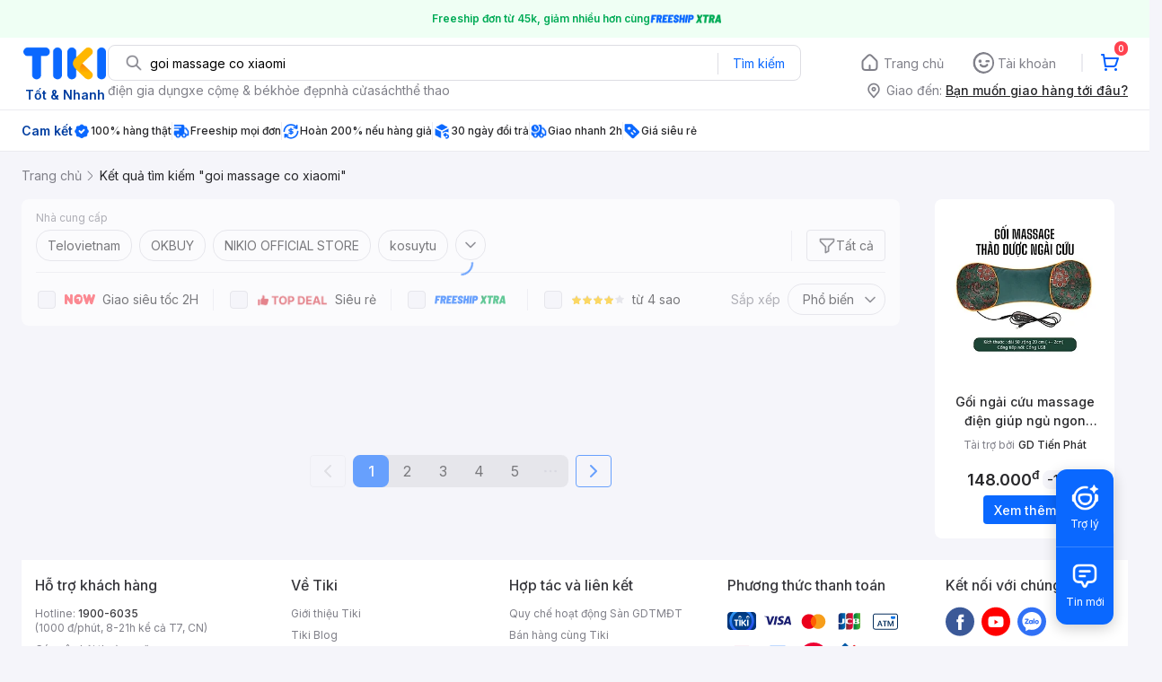

--- FILE ---
content_type: text/html; charset=utf-8
request_url: https://ti.ki/6CCPlxtQ/966AD7C2
body_size: 2285
content:
<!DOCTYPE html><html><head><meta name="viewport" content="width=device-width"/><meta charSet="utf-8"/><title>Goi massage co xiaomi hàng chính hãng, giao nhanh - Tháng 1, 2026 | Mua Ngay | tiki.vn</title><meta name="description" content="Goi massage co xiaomi hàng chính hãng, giao nhanh, cam kết hoàn tiền 111% nếu hàng giả, freeship, giao nhanh 2h, nhiều mã giảm giá hôm nay. Thanh toán bảo mật tại Tiki. Mua ngay!"/><meta property="og:title" content="Goi massage co xiaomi hàng chính hãng, giao nhanh - Tháng 1, 2026 | Mua Ngay | tiki.vn"/><meta property="og:type" content=""/><meta property="og:description" content="Goi massage co xiaomi hàng chính hãng, giao nhanh, cam kết hoàn tiền 111% nếu hàng giả, freeship, giao nhanh 2h, nhiều mã giảm giá hôm nay. Thanh toán bảo mật tại Tiki. Mua ngay!"/><meta property="og:image" content=""/><meta property="og:url" content="https://tiki.vn"/><meta property="fb:app_id" content="220558114759707"/><meta property="al:ios:app_store_id" content="958100553"/><meta property="al:ios:app_name" content="Tiki"/><meta property="al:ios:url" content="https://tiki.vn/search?q=goi+massage+co+xiaomi&amp;utm_source=tiki-aff&amp;utm_medium=tiki-aff&amp;utm_campaign=AFF_NBR_TIKIAFF_UNK_TIKIVN-966AD7C2_ALL_VN_ALL_UNK_UNK_TAPX.9cb48cb0-0680-47e0-9dfb-a05f3b5467f5_TAPU.b00dfa8e-69d8-4179-862e-fb8858551c48&amp;tclid=7324e2d8-40b9-47e3-bd06-8e611e91a39d&amp;fsl=true&amp;isOpenStore=false&amp;trackId=6972e1784313b396e53d7450&amp;osName=Mac&amp;deepLink=tikivn%3A%2F%2Fsearch%3Fq%3Dgoi%2Bmassage%2Bco%2Bxiaomi%26utm_source%3Dtiki-aff%26utm_medium%3Dtiki-aff%26utm_campaign%3DAFF_NBR_TIKIAFF_UNK_TIKIVN-966AD7C2_ALL_VN_ALL_UNK_UNK_TAPX.9cb48cb0-0680-47e0-9dfb-a05f3b5467f5_TAPU.b00dfa8e-69d8-4179-862e-fb8858551c48%26tclid%3D7324e2d8-40b9-47e3-bd06-8e611e91a39d&amp;clickId=dff45d00-4b21-4d10-a58b-f0f573c1d64b&amp;fullUrl=https%3A%2F%2Fti.ki%2F6CCPlxtQ%2F966AD7C2&amp;isFBApp=false&amp;deepLinkData=&amp;hash=966AD7C2"/><meta property="al:android:url" content="https://ti.ki/6CCPlxtQ/966AD7C2"/><meta property="al:android:app_name" content="Tiki"/><meta property="al:android:package" content="vn.tiki.app.tikiandroid"/><meta name="next-head-count" content="16"/><noscript data-n-css=""></noscript><script defer="" nomodule="" src="https://ti-ki.tikicdn.com/_next/static/chunks/polyfills-5cd94c89d3acac5f.js"></script><script src="https://ti-ki.tikicdn.com/_next/static/chunks/webpack-a56c6cd851c9a938.js" defer=""></script><script src="https://ti-ki.tikicdn.com/_next/static/chunks/framework-7d0dc5588c5f0fc5.js" defer=""></script><script src="https://ti-ki.tikicdn.com/_next/static/chunks/main-4621c02e0c5dfd0a.js" defer=""></script><script src="https://ti-ki.tikicdn.com/_next/static/chunks/pages/_app-a2c00c692bc5e9ff.js" defer=""></script><script src="https://ti-ki.tikicdn.com/_next/static/chunks/dfd19d20-904d0446025b3c6c.js" defer=""></script><script src="https://ti-ki.tikicdn.com/_next/static/chunks/e971612a-ae7c0c334c5fb78e.js" defer=""></script><script src="https://ti-ki.tikicdn.com/_next/static/chunks/606-5b4f61dcd6e2814e.js" defer=""></script><script src="https://ti-ki.tikicdn.com/_next/static/chunks/350-3e88387f6e6b19bb.js" defer=""></script><script src="https://ti-ki.tikicdn.com/_next/static/chunks/pages/%5Bhash%5D/%5Bvariation%5D-ac51ca821fc4ae58.js" defer=""></script><script src="https://ti-ki.tikicdn.com/_next/static/JlwvDtNYUW3TmCtvkvzRL/_buildManifest.js" defer=""></script><script src="https://ti-ki.tikicdn.com/_next/static/JlwvDtNYUW3TmCtvkvzRL/_ssgManifest.js" defer=""></script><script src="https://ti-ki.tikicdn.com/_next/static/JlwvDtNYUW3TmCtvkvzRL/_middlewareManifest.js" defer=""></script></head><body><div id="__next" data-reactroot=""></div><script id="__NEXT_DATA__" type="application/json">{"props":{"pageProps":{"metaData":{"ogTitle":"Goi massage co xiaomi hàng chính hãng, giao nhanh - Tháng 1, 2026 | Mua Ngay | tiki.vn","ogUrl":"https://tiki.vn","ogImage":[{"url":"https://salt.tikicdn.com/ts/upload/0e/07/78/ee828743c9afa9792cf20d75995e134e.png","width":"96","height":"40","type":"png"},{"url":"https://salt.tikicdn.com/ts/upload/33/d0/37/6fef2e788f00a16dc7d5a1dfc5d0e97a.png","width":null,"height":null,"type":"png"},{"url":"https://salt.tikicdn.com/ts/upload/b4/90/74/6baaecfa664314469ab50758e5ee46ca.png","width":null,"height":null,"type":"png"},{"url":"https://salt.tikicdn.com/ts/upload/07/d5/94/d7b6a3bd7d57d37ef6e437aa0de4821b.png","width":null,"height":null,"type":"png"},{"url":"https://salt.tikicdn.com/ts/upload/51/e2/92/8ca7e2cc5ede8c09e34d1beb50267f4f.png","width":null,"height":null,"type":"png"},{"url":"https://salt.tikicdn.com/ts/upload/88/5c/9d/f5ee506836792eb7775e527ef8350a44.png","width":null,"height":null,"type":"png"},{"url":"https://salt.tikicdn.com/ts/upload/96/76/a3/16324a16c76ee4f507d5777608dab831.png","width":"20","height":"20","type":"png"},{"url":"https://salt.tikicdn.com/ts/upload/11/09/ec/456a2a8c308c2de089a34bbfef1c757b.png","width":"20","height":"20","type":"png"},{"url":"https://salt.tikicdn.com/ts/upload/0b/f2/19/c03ae8f46956eca66845fb9aaadeca1e.png","width":"20","height":"20","type":"png"},{"url":"https://salt.tikicdn.com/ts/upload/3a/f4/7d/86ca29927e9b360dcec43dccb85d2061.png","width":"20","height":"20","type":"png"},{"url":"https://salt.tikicdn.com/ts/upload/87/98/77/fc33e3d472fc4ce4bae8c835784b707a.png","width":"20","height":"20","type":"png"},{"url":"https://salt.tikicdn.com/ts/upload/6a/81/06/0675ef5512c275a594d5ec1d58c37861.png","width":"20","height":"20","type":"png"},{"url":"https://salt.tikicdn.com/ts/upload/3f/23/35/2d29fcaea0d10cbb85ce5b0d4cd20add.png","width":null,"height":null,"type":"png"},{"url":"https://frontend.tikicdn.com/_desktop-next/static/img/catalog/arrow.svg","width":null,"height":null,"type":"svg"},{"url":"https://frontend.tikicdn.com/_desktop-next/static/img/footer/bo-cong-thuong-2.png","width":"32","height":"32","type":"png"},{"url":"https://frontend.tikicdn.com/_desktop-next/static/img/footer/bo-cong-thuong.svg","width":"83","height":"32","type":"svg"},{"url":"https://images.dmca.com/Badges/dmca_protected_sml_120y.png?ID=388d758c-6722-4245-a2b0-1d2415e70127","width":"32","height":"32","type":"png"},{"url":"https://salt.tikicdn.com/ts/upload/74/56/ab/e71563afb23e3f34a148fe1b7d3413c5.png","width":"109","height":"33","type":"png"},{"url":"https://frontend.tikicdn.com/_desktop-next/static/img/footer/qrcode.png","width":"80","height":"80","type":"png"},{"url":"https://frontend.tikicdn.com/_desktop-next/static/img/icons/appstore.png","width":"122","height":null,"type":"png"},{"url":"https://frontend.tikicdn.com/_desktop-next/static/img/icons/playstore.png","width":"122","height":null,"type":"png"}],"ogDescription":"Goi massage co xiaomi hàng chính hãng, giao nhanh, cam kết hoàn tiền 111% nếu hàng giả, freeship, giao nhanh 2h, nhiều mã giảm giá hôm nay. Thanh toán bảo mật tại Tiki. Mua ngay!"},"fullUrl":"https://ti.ki/6CCPlxtQ/966AD7C2","redirectTo":"https://tiki.vn/search?q=goi+massage+co+xiaomi\u0026utm_source=tiki-aff\u0026utm_medium=tiki-aff\u0026utm_campaign=AFF_NBR_TIKIAFF_UNK_TIKIVN-966AD7C2_ALL_VN_ALL_UNK_UNK_TAPX.9cb48cb0-0680-47e0-9dfb-a05f3b5467f5_TAPU.b00dfa8e-69d8-4179-862e-fb8858551c48\u0026tclid=7324e2d8-40b9-47e3-bd06-8e611e91a39d\u0026fsl=true\u0026isOpenStore=false\u0026trackId=6972e1784313b396e53d7450\u0026osName=Mac\u0026deepLink=tikivn%3A%2F%2Fsearch%3Fq%3Dgoi%2Bmassage%2Bco%2Bxiaomi%26utm_source%3Dtiki-aff%26utm_medium%3Dtiki-aff%26utm_campaign%3DAFF_NBR_TIKIAFF_UNK_TIKIVN-966AD7C2_ALL_VN_ALL_UNK_UNK_TAPX.9cb48cb0-0680-47e0-9dfb-a05f3b5467f5_TAPU.b00dfa8e-69d8-4179-862e-fb8858551c48%26tclid%3D7324e2d8-40b9-47e3-bd06-8e611e91a39d\u0026clickId=dff45d00-4b21-4d10-a58b-f0f573c1d64b\u0026fullUrl=https%3A%2F%2Fti.ki%2F6CCPlxtQ%2F966AD7C2\u0026isFBApp=false\u0026deepLinkData=\u0026hash=966AD7C2","userAgent":"Mozilla/5.0 (Macintosh; Intel Mac OS X 10_15_7) AppleWebKit/537.36 (KHTML, like Gecko) Chrome/131.0.0.0 Safari/537.36; ClaudeBot/1.0; +claudebot@anthropic.com)","deviceInfo":{"client":{"type":"browser","name":"Chrome","version":"131.0","engine":"Blink","engineVersion":""},"os":{"name":"Mac","version":"10.15","platform":""},"device":{"type":"desktop","brand":"Apple","model":""},"bot":{"name":"Generic Bot","category":"","url":"","producer":{"name":"","url":""}}},"hash":"966AD7C2"}},"page":"/[hash]/[variation]","query":{"hash":"6CCPlxtQ","variation":"966AD7C2"},"buildId":"JlwvDtNYUW3TmCtvkvzRL","assetPrefix":"https://ti-ki.tikicdn.com","isFallback":false,"customServer":true,"gip":true,"scriptLoader":[]}</script></body></html>

--- FILE ---
content_type: text/html; charset=utf-8
request_url: https://tiki.vn/search?q=goi+massage+co+xiaomi&utm_source=tiki-aff&utm_medium=tiki-aff&utm_campaign=AFF_NBR_TIKIAFF_UNK_TIKIVN-966AD7C2_ALL_VN_ALL_UNK_UNK_TAPX.9cb48cb0-0680-47e0-9dfb-a05f3b5467f5_TAPU.b00dfa8e-69d8-4179-862e-fb8858551c48&tclid=7324e2d8-40b9-47e3-bd06-8e611e91a39d&fsl=true&isOpenStore=false&trackId=6972e1784313b396e53d7450&osName=Mac&deepLink=tikivn%3A%2F%2Fsearch%3Fq%3Dgoi%2Bmassage%2Bco%2Bxiaomi%26utm_source%3Dtiki-aff%26utm_medium%3Dtiki-aff%26utm_campaign%3DAFF_NBR_TIKIAFF_UNK_TIKIVN-966AD7C2_ALL_VN_ALL_UNK_UNK_TAPX.9cb48cb0-0680-47e0-9dfb-a05f3b5467f5_TAPU.b00dfa8e-69d8-4179-862e-fb8858551c48%26tclid%3D7324e2d8-40b9-47e3-bd06-8e611e91a39d&clickId=dff45d00-4b21-4d10-a58b-f0f573c1d64b&fullUrl=https%3A%2F%2Fti.ki%2F6CCPlxtQ%2F966AD7C2&isFBApp=false&deepLinkData=&hash=966AD7C2
body_size: 102047
content:
<!DOCTYPE html><html class="no-js" lang="vi" prefix="og: http://ogp.me/ns#"><head><meta charSet="utf-8"/><meta name="viewport" content="width=device-width, initial-scale=1, maximum-scale=1.0, user-scalable=no"/><script defer="" src="https://cdn.jsdelivr.net/npm/@growthbook/growthbook/dist/bundles/index.js"></script><title>Goi massage co xiaomi hàng chính hãng, giao nhanh - Tháng 1, 2026 | Mua Ngay | tiki.vn</title><meta property="og:title" content="Goi massage co xiaomi hàng chính hãng, giao nhanh - Tháng 1, 2026 | Mua Ngay | tiki.vn"/><link rel="canonical" href="https://tiki.vn"/><meta name="description" content="Goi massage co xiaomi hàng chính hãng, giao nhanh, cam kết hoàn tiền 111% nếu hàng giả, freeship, giao nhanh 2h, nhiều mã giảm giá hôm nay. Thanh toán bảo mật tại Tiki. Mua ngay!"/><meta property="og:description" content="Goi massage co xiaomi hàng chính hãng, giao nhanh, cam kết hoàn tiền 111% nếu hàng giả, freeship, giao nhanh 2h, nhiều mã giảm giá hôm nay. Thanh toán bảo mật tại Tiki. Mua ngay!"/><meta name="robots" content="noindex, nofollow"/><meta name="next-head-count" content="9"/><meta charSet="utf-8"/><meta http-equiv="x-ua-compatible" content="ie=edge"/><meta name="referrer" content="no-referrer-when-downgrade"/><meta name="google-site-verification" content="7GHar_W5H0cxQxHnW2L1Y6cEIgumXq2ohefKmZXOzT8"/><meta name="dmca-site-verification" content="M1hpL243UXY4QXdrZVVlbzVQeFFqUT090"/><link href="https://frontend.tikicdn.com/_desktop-next/static/css/_sprite.css?v=20261164018JjCVcMigJYGhBK4n6uIP4" rel="stylesheet" type="text/css"/><link rel="icon" type="image/png" href="https://salt.tikicdn.com/ts/upload/29/ca/02/e39713d1b90405fd0d39b8fac676bb0d.png" sizes="48x48"/><link rel="icon" type="image/png" href="https://salt.tikicdn.com/ts/upload/9f/9b/d0/6ce302126e0a4d958a41d90fed1eb4f6.png" sizes="96x96"/><link rel="preconnect" href="https://connect.facebook.net"/><link rel="preconnect" href="https://www.google-analytics.com"/><link rel="preconnect" href="https://fonts.googleapis.com"/><link rel="preconnect" href="https://fonts.gstatic.com"/><link rel="preconnect" href="https://salt.tikicdn.com"/><link rel="preconnect" href="https://frontend.tikicdn.com/_desktop-next"/><link rel="dns-prefetch" href="https://api.tiki.vn/"/><link rel="dns-prefetch" href="https://trackity.tiki.vn/"/><link rel="dns-prefetch" href="https://time.tiki.vn/"/><link rel="dns-prefetch" href="https://frontend.tikicdn.com/_desktop-next"/><link rel="dns-prefetch" href="https://salt.tikicdn.com/"/><link rel="dns-prefetch" data-href="https://fonts.googleapis.com/"/><link rel="dns-prefetch" href="https://fonts.gstatic.com/"/><link rel="manifest" href="/manifest.json?v=1"/><meta name="theme-color" content="#1A94FF"/><style></style>
                <link
                  rel="preload"
                  href="https://fonts.googleapis.com/css2?family=Inter:wght@300;400;500;600&display=swap"
                  as="style"
                  onload="this.onload=null;this.rel='stylesheet'"
                />
              <style></style><style>html {
            font-family: Inter,Arial,sans-serif;
            font-size: 14px;
            background-color: #efefef;
          }</style><script>
              !function(){if('PerformanceLongTaskTiming' in window){var g=window.__tti={e:[]};
              g.o=new PerformanceObserver(function(l){g.e=g.e.concat(l.getEntries())});
              g.o.observe({entryTypes:['longtask']})}}();
            </script><noscript data-n-css=""></noscript><script defer="" nomodule="" src="https://frontend.tikicdn.com/_desktop-next/_next/static/chunks/polyfills-c67a75d1b6f99dc8.js"></script><script defer="" src="https://frontend.tikicdn.com/_desktop-next/_next/static/chunks/fa5f8105-d8a332b5108a2355.js"></script><script defer="" src="https://frontend.tikicdn.com/_desktop-next/_next/static/chunks/94960-901e256a733f5667.js"></script><script defer="" src="https://frontend.tikicdn.com/_desktop-next/_next/static/chunks/72401-661a5bc6af496c7e.js"></script><script defer="" src="https://frontend.tikicdn.com/_desktop-next/_next/static/chunks/41956-1880066637a51093.js"></script><script defer="" src="https://frontend.tikicdn.com/_desktop-next/_next/static/chunks/comp.HeaderRevamp.70712a18c8183671.js"></script><script defer="" src="https://frontend.tikicdn.com/_desktop-next/_next/static/chunks/comp.UniversalFreeShipPlus.e8bbdbabe36252db.js"></script><script defer="" src="https://frontend.tikicdn.com/_desktop-next/_next/static/chunks/comp.desktop.AdWidgetV2.VerticalProductAd.a36aa0d1144a50e0.js"></script><script src="https://frontend.tikicdn.com/_desktop-next/_next/static/chunks/webpack-0691ba22bbf1ed07.js" defer=""></script><script src="https://frontend.tikicdn.com/_desktop-next/_next/static/chunks/framework-f55d27442d8ef3a2.js" defer=""></script><script src="https://frontend.tikicdn.com/_desktop-next/_next/static/chunks/main-8ebb3e81abec70d6.js" defer=""></script><script src="https://frontend.tikicdn.com/_desktop-next/_next/static/chunks/pages/_app-bd347dd196155f49.js" defer=""></script><script src="https://frontend.tikicdn.com/_desktop-next/_next/static/chunks/9796-7e3e348267be7272.js" defer=""></script><script src="https://frontend.tikicdn.com/_desktop-next/_next/static/chunks/42221-9ec7ddd2a95ec94e.js" defer=""></script><script src="https://frontend.tikicdn.com/_desktop-next/_next/static/chunks/56537-c228ccdf0279902e.js" defer=""></script><script src="https://frontend.tikicdn.com/_desktop-next/_next/static/chunks/2619-8cad6a8a3b7cbe58.js" defer=""></script><script src="https://frontend.tikicdn.com/_desktop-next/_next/static/chunks/10086-5d56d18d05e20a7a.js" defer=""></script><script src="https://frontend.tikicdn.com/_desktop-next/_next/static/chunks/41905-98528449d453b5b4.js" defer=""></script><script src="https://frontend.tikicdn.com/_desktop-next/_next/static/chunks/39943-f3e036c327c92c2c.js" defer=""></script><script src="https://frontend.tikicdn.com/_desktop-next/_next/static/chunks/4483-f4b589e4d2dcec7b.js" defer=""></script><script src="https://frontend.tikicdn.com/_desktop-next/_next/static/chunks/64433-18fe8a62b354943d.js" defer=""></script><script src="https://frontend.tikicdn.com/_desktop-next/_next/static/chunks/comp.CatePage.CatalogProducts-40911648e05b4ce6.js" defer=""></script><script src="https://frontend.tikicdn.com/_desktop-next/_next/static/chunks/22088-8bbbf2145a8cfe84.js" defer=""></script><script src="https://frontend.tikicdn.com/_desktop-next/_next/static/chunks/10688-7aecf1dd399ab9a7.js" defer=""></script><script src="https://frontend.tikicdn.com/_desktop-next/_next/static/chunks/pages/Catalog/Search-15a5d4180924b4c1.js" defer=""></script><script src="https://frontend.tikicdn.com/_desktop-next/_next/static/lLH9sXFlVH6miJZFmaVLH/_buildManifest.js" defer=""></script><script src="https://frontend.tikicdn.com/_desktop-next/_next/static/lLH9sXFlVH6miJZFmaVLH/_ssgManifest.js" defer=""></script><style data-styled="" data-styled-version="5.3.6">html{line-height:1.15;-webkit-text-size-adjust:100%;}/*!sc*/
body{margin:0;}/*!sc*/
main{display:block;}/*!sc*/
h1{font-size:2em;margin:0.67em 0;}/*!sc*/
hr{box-sizing:content-box;height:0;overflow:visible;}/*!sc*/
pre{font-family:monospace,monospace;font-size:1em;}/*!sc*/
a{background-color:transparent;}/*!sc*/
abbr[title]{border-bottom:none;-webkit-text-decoration:underline;text-decoration:underline;-webkit-text-decoration:underline dotted;text-decoration:underline dotted;}/*!sc*/
b,strong{font-weight:bolder;}/*!sc*/
code,kbd,samp{font-family:monospace,monospace;font-size:1em;}/*!sc*/
small{font-size:80%;}/*!sc*/
sub,sup{font-size:75%;line-height:0;position:relative;vertical-align:baseline;}/*!sc*/
sub{bottom:-0.25em;}/*!sc*/
sup{top:-0.5em;}/*!sc*/
img{border-style:none;}/*!sc*/
button,input,optgroup,select,textarea{font-family:inherit;font-size:100%;line-height:1.15;margin:0;}/*!sc*/
button,input{overflow:visible;}/*!sc*/
button,select{text-transform:none;}/*!sc*/
button,[type="button"],[type="reset"],[type="submit"]{-webkit-appearance:button;}/*!sc*/
button::-moz-focus-inner,[type="button"]::-moz-focus-inner,[type="reset"]::-moz-focus-inner,[type="submit"]::-moz-focus-inner{border-style:none;padding:0;}/*!sc*/
button:-moz-focusring,[type="button"]:-moz-focusring,[type="reset"]:-moz-focusring,[type="submit"]:-moz-focusring{outline:1px dotted ButtonText;}/*!sc*/
fieldset{padding:0.35em 0.75em 0.625em;}/*!sc*/
legend{box-sizing:border-box;color:inherit;display:table;max-width:100%;padding:0;white-space:normal;}/*!sc*/
progress{vertical-align:baseline;}/*!sc*/
textarea{overflow:auto;}/*!sc*/
[type="checkbox"],[type="radio"]{box-sizing:border-box;padding:0;}/*!sc*/
[type="number"]::-webkit-inner-spin-button,[type="number"]::-webkit-outer-spin-button{height:auto;}/*!sc*/
[type="search"]{-webkit-appearance:textfield;outline-offset:-2px;}/*!sc*/
[type="search"]::-webkit-search-decoration{-webkit-appearance:none;}/*!sc*/
::-webkit-file-upload-button{-webkit-appearance:button;font:inherit;}/*!sc*/
details{display:block;}/*!sc*/
summary{display:list-item;}/*!sc*/
template{display:none;}/*!sc*/
[hidden]{display:none;}/*!sc*/
data-styled.g1[id="sc-global-ecVvVt1"]{content:"sc-global-ecVvVt1,"}/*!sc*/
*,*:before,*:after{box-sizing:border-box;}/*!sc*/
body{overflow-x:hidden;}/*!sc*/
img{max-width:100%;}/*!sc*/
#snack-bar{position:fixed;right:20px;bottom:20px;}/*!sc*/
#snack-bar > div{margin-top:12px;}/*!sc*/
data-styled.g2[id="sc-global-bJrvcH1"]{content:"sc-global-bJrvcH1,"}/*!sc*/
.server-loading{position:fixed;top:0;bottom:0;right:0;left:0;background:white;z-index:999999;}/*!sc*/
html{background-color:#F5F5FA;}/*!sc*/
html.async-hide body{opacity:0 !important;}/*!sc*/
a{color:#0B74E5;-webkit-text-decoration:none;text-decoration:none;}/*!sc*/
a:hover{opacity:0.95;}/*!sc*/
p{margin:0 0 10px 0;}/*!sc*/
b,strong{font-weight:500;}/*!sc*/
.icon{display:inline-block;vertical-align:middle;background-repeat:no-repeat;background-position:0 0;}/*!sc*/
.icon.tikinow-15{width:53px;height:15px;background-image:url(https://frontend.tikicdn.com/_desktop-next/static/img/icons/tikinow/tiki-now-15.png);background-size:53px 15px;}/*!sc*/
@media (-webkit-min-device-pixel-ratio:1.5),(-webkit-min-device-pixel-ratio:2),(min-resolution:192dpi){.icon.tikinow-15{background-image:url(https://frontend.tikicdn.com/_desktop-next/static/img/icons/tikinow/tiki-now-15@2x.png);}}/*!sc*/
.icon.tikinow-26{width:91px;height:26px;background-image:url(https://frontend.tikicdn.com/_desktop-next/static/img/icons/tikinow/tiki-now-26.png);background-size:91px 26px;}/*!sc*/
@media (-webkit-min-device-pixel-ratio:1.5),(-webkit-min-device-pixel-ratio:2),(min-resolution:192dpi){.icon.tikinow-26{background-image:url(https://frontend.tikicdn.com/_desktop-next/static/img/icons/tikinow/tiki-now-26@2x.png);}}/*!sc*/
.icon.thumb-up{width:17px;height:17px;background-image:url(https://frontend.tikicdn.com/_desktop-next/static/img/icons/thumb-up.png);background-size:17px 17px;}/*!sc*/
@media (-webkit-min-device-pixel-ratio:1.5),(-webkit-min-device-pixel-ratio:2),(min-resolution:192dpi){.icon.thumb-up{background-image:url(https://frontend.tikicdn.com/_desktop-next/static/img/icons/thumb-up@2x.png);}}/*!sc*/
.icon.thumb-up-3x{width:17px;height:17px;background-image:url(https://frontend.tikicdn.com/_desktop-next/static/img/icons/thumb-up-2@3x.png);background-size:17px 17px;}/*!sc*/
.icon.reply-arrow{width:19px;height:16px;background-image:url(https://frontend.tikicdn.com/_desktop-next/static/img/icons/reply-arrow.png);background-size:19px 16px;}/*!sc*/
@media (-webkit-min-device-pixel-ratio:1.5),(-webkit-min-device-pixel-ratio:2),(min-resolution:192dpi){.icon.reply-arrow{background-image:url(https://frontend.tikicdn.com/_desktop-next/static/img/icons/reply-arrow@2x.png);}}/*!sc*/
.icon.guarantee{width:16px;height:16px;background-image:url(https://frontend.tikicdn.com/_desktop-next/static/img/icons/guarantee.png);background-size:16px 16px;}/*!sc*/
@media (-webkit-min-device-pixel-ratio:1.5),(-webkit-min-device-pixel-ratio:2),(min-resolution:192dpi){.icon.guarantee{background-image:url(https://frontend.tikicdn.com/_desktop-next/static/img/icons/guarantee@2x.png);}}/*!sc*/
.icon.flag-2x{width:14px;height:16px;background-image:url(https://frontend.tikicdn.com/_desktop-next/static/img/icons/flag@2x.png);background-size:14px 16px;}/*!sc*/
.icon.warning-svg{width:16px;height:17px;background-image:url(https://frontend.tikicdn.com/_desktop-next/static/img/icons/warning.svg);background-size:16px 17px;}/*!sc*/
.icon.prize{width:23px;height:24px;background-image:url(https://frontend.tikicdn.com/_desktop-next/static/img/icons/prize.png);background-size:23px 24px;}/*!sc*/
@media (-webkit-min-device-pixel-ratio:1.5),(-webkit-min-device-pixel-ratio:2),(min-resolution:192dpi){.icon.prize{background-image:url(https://frontend.tikicdn.com/_desktop-next/static/img/icons/prize@2x.png);}}/*!sc*/
.tikicon.icon-bound{width:16px;height:16px;background-image:url(https://frontend.tikicdn.com/_desktop-next/static/img/icons/bound.png);background-size:16px 16px;}/*!sc*/
@media (-webkit-min-device-pixel-ratio:1.5),(-webkit-min-device-pixel-ratio:2),(min-resolution:192dpi){.tikicon.icon-bound{background-image:url(https://frontend.tikicdn.com/_desktop-next/static/img/icons/bound@2x.png);}}/*!sc*/
.fade-loading-animated{-webkit-animation-name:fadeLoading;animation-name:fadeLoading;-webkit-animation-duration:2s;animation-duration:2s;-webkit-animation-iteration-count:infinite;animation-iteration-count:infinite;-webkit-animation-timing-function:linear;animation-timing-function:linear;}/*!sc*/
@-webkit-keyframes fadeLoading{0%{opacity:1;}50%{opacity:0.3;}100%{opacity:1;}}/*!sc*/
@keyframes fadeLoading{0%{opacity:1;}50%{opacity:0.3;}100%{opacity:1;}}/*!sc*/
@-webkit-keyframes swing{0%{-webkit-transform:rotate(0deg);-ms-transform:rotate(0deg);transform:rotate(0deg);}50%{-webkit-transform:rotate(20deg);-ms-transform:rotate(20deg);transform:rotate(20deg);}100%{-webkit-transform:rotate(0deg);-ms-transform:rotate(0deg);transform:rotate(0deg);}}/*!sc*/
@keyframes swing{0%{-webkit-transform:rotate(0deg);-ms-transform:rotate(0deg);transform:rotate(0deg);}50%{-webkit-transform:rotate(20deg);-ms-transform:rotate(20deg);transform:rotate(20deg);}100%{-webkit-transform:rotate(0deg);-ms-transform:rotate(0deg);transform:rotate(0deg);}}/*!sc*/
data-styled.g4[id="sc-global-hkrGOO1"]{content:"sc-global-hkrGOO1,"}/*!sc*/
.fvWcVx{object-fit:contain;display:block;width:100%;height:100%;display:block;}/*!sc*/
data-styled.g11[id="sc-7bce5df0-0"]{content:"fvWcVx,"}/*!sc*/
.jfMKyG{position:relative;display:-webkit-box;display:-webkit-flex;display:-ms-flexbox;display:flex;z-index:1;display:-webkit-box;display:-webkit-flex;display:-ms-flexbox;display:flex;-webkit-flex-direction:row;-ms-flex-direction:row;flex-direction:row;-webkit-box-pack:center;-webkit-justify-content:center;-ms-flex-pack:center;justify-content:center;-webkit-align-items:center;-webkit-box-align:center;-ms-flex-align:center;align-items:center;padding:12px 16px;gap:4px;background:white;}/*!sc*/
.jfMKyG p{margin:0;}/*!sc*/
.jfMKyG a{display:-webkit-box;display:-webkit-flex;display:-ms-flexbox;display:flex;-webkit-box-pack:center;-webkit-justify-content:center;-ms-flex-pack:center;justify-content:center;-webkit-align-items:center;-webkit-box-align:center;-ms-flex-align:center;align-items:center;color:initial;gap:4px;}/*!sc*/
data-styled.g24[id="sc-dde698d1-0"]{content:"jfMKyG,"}/*!sc*/
.cGVtRR{font-size:12px;font-weight:600;line-height:150%;padding-left:4px;}/*!sc*/
data-styled.g25[id="sc-dde698d1-1"]{content:"cGVtRR,"}/*!sc*/
.ldcZGa{object-fit:contain;display:block;}/*!sc*/
data-styled.g38[id="sc-82b4dcf2-0"]{content:"ldcZGa,"}/*!sc*/
.edZgU{width:1280px;padding-left:24px;padding-right:24px;margin-right:auto;margin-left:auto;}/*!sc*/
@media only screen and (min-width:1440px){.edZgU{width:1440px;}}/*!sc*/
data-styled.g46[id="sc-9b2f7535-0"]{content:"edZgU,"}/*!sc*/
.eTnNSC{width:1270px;padding-left:15px;padding-right:15px;margin-right:auto;margin-left:auto;}/*!sc*/
data-styled.g154[id="sc-6d96a9af-0"]{content:"eTnNSC,"}/*!sc*/
.dVnCth{margin-top:16px;font-size:12px;line-height:16px;font-weight:normal;color:#808089;background-color:white;}/*!sc*/
.dVnCth.listing-revamp{width:1138px;border-radius:8px;margin-bottom:16px;}/*!sc*/
@media only screen and (max-width:1439px){.dVnCth.listing-revamp{width:978px;}}/*!sc*/
@media only screen and (min-width:1440px){.dVnCth.listing-revamp{width:1138px;}}/*!sc*/
.dVnCth.listing-revamp .block{width:auto !important;}/*!sc*/
.dVnCth.listing-revamp .block.payment-information{width:200px !important;}/*!sc*/
.dVnCth.listing-revamp .flex{width:auto !important;}/*!sc*/
.dVnCth.listing-revamp .separator{width:auto;margin-left:16px;margin-right:16px;}/*!sc*/
.dVnCth p{font-size:12px;line-height:16px;color:#808089;margin-bottom:12px;margin-top:0px;}/*!sc*/
.dVnCth .title-text{font-size:16px;line-height:24px;font-weight:500;color:#38383d;margin-bottom:12px;margin-top:0px;}/*!sc*/
.dVnCth .small-text{display:block;margin-bottom:8px;color:#808089;}/*!sc*/
.dVnCth a:hover{-webkit-text-decoration:underline;text-decoration:underline;}/*!sc*/
data-styled.g184[id="sc-4ce82f3c-0"]{content:"dVnCth,"}/*!sc*/
.chWRSJ{padding:16px 0;}/*!sc*/
.chWRSJ .block{width:226px;}/*!sc*/
.chWRSJ .block .store-title{margin-top:24px;}/*!sc*/
.chWRSJ .block .icon{display:inline-block;margin-right:8px;margin-bottom:8px;vertical-align:middle;width:32px;height:32px;}/*!sc*/
.chWRSJ .block .icon.vnpay > svg{width:32px;height:32px;}/*!sc*/
.chWRSJ .flex{width:226px;display:-webkit-box;display:-webkit-flex;display:-ms-flexbox;display:flex;-webkit-align-items:center;-webkit-box-align:center;-ms-flex-align:center;align-items:center;-webkit-flex-wrap:wrap;-ms-flex-wrap:wrap;flex-wrap:wrap;gap:8px;}/*!sc*/
.chWRSJ .hotline{margin-bottom:8px;}/*!sc*/
.chWRSJ .hotline a{color:#38383D;font-weight:500;}/*!sc*/
.chWRSJ .security{margin-bottom:8px;color:#808089;font-size:12px;font-weight:400;}/*!sc*/
.chWRSJ .security a{color:#808089;}/*!sc*/
data-styled.g185[id="sc-4ce82f3c-1"]{content:"chWRSJ,"}/*!sc*/
.eSPDgm{padding:16px 0;background-color:#ffffff;}/*!sc*/
.eSPDgm .address{display:-webkit-box;display:-webkit-flex;display:-ms-flexbox;display:flex;-webkit-align-items:center;-webkit-box-align:center;-ms-flex-align:center;align-items:center;}/*!sc*/
data-styled.g186[id="sc-4ce82f3c-2"]{content:"eSPDgm,"}/*!sc*/
.exPqAC{content:' ';height:1px;background-color:#EBEBF0;width:1240px;margin-right:auto;margin-left:auto;}/*!sc*/
data-styled.g187[id="sc-4ce82f3c-3"]{content:"exPqAC,"}/*!sc*/
.aMfcf{font-size:16px;line-height:24px;font-weight:500;color:#38383D;margin-bottom:12px;margin-top:0px;}/*!sc*/
data-styled.g188[id="sc-4ce82f3c-4"]{content:"aMfcf,"}/*!sc*/
.bstmqn{font-size:14px;line-height:20px;font-weight:500;color:#38383D;margin-bottom:4px;margin-top:0px;}/*!sc*/
data-styled.g189[id="sc-4ce82f3c-5"]{content:"bstmqn,"}/*!sc*/
.hrWWOH{padding:16px 0px 0px;}/*!sc*/
data-styled.g190[id="sc-8ba33404-0"]{content:"hrWWOH,"}/*!sc*/
.kGhQDb{margin-bottom:16px;}/*!sc*/
.kGhQDb a{color:#808089;}/*!sc*/
.kGhQDb p{margin:0px;}/*!sc*/
data-styled.g191[id="sc-8ba33404-1"]{content:"kGhQDb,"}/*!sc*/
.kzdfAZ{display:grid;grid-template-columns:repeat(5,1fr);grid-column-gap:20px;}/*!sc*/
data-styled.g192[id="sc-8ba33404-2"]{content:"kzdfAZ,"}/*!sc*/
.iyhWqm{padding:16px 0px 0px;}/*!sc*/
data-styled.g194[id="sc-4e2e5de4-0"]{content:"iyhWqm,"}/*!sc*/
.bdFUBm{margin-bottom:16px;}/*!sc*/
.bdFUBm a{color:#808089;}/*!sc*/
.bdFUBm p{margin:0px;}/*!sc*/
data-styled.g195[id="sc-4e2e5de4-1"]{content:"bdFUBm,"}/*!sc*/
.gRFRMW{display:-webkit-box;display:-webkit-flex;display:-ms-flexbox;display:flex;-webkit-align-items:flex-center;-webkit-box-align:flex-center;-ms-flex-align:flex-center;align-items:flex-center;-webkit-flex-direction:column;-ms-flex-direction:column;flex-direction:column;-webkit-align-self:center;-ms-flex-item-align:center;align-self:center;}/*!sc*/
.gRFRMW .tiki-logo{display:-webkit-box;display:-webkit-flex;display:-ms-flexbox;display:flex;-webkit-align-items:flex-center;-webkit-box-align:flex-center;-ms-flex-align:flex-center;align-items:flex-center;-webkit-flex-direction:column;-ms-flex-direction:column;flex-direction:column;}/*!sc*/
.gRFRMW .tiki-logo > span{font-size:14px;color:#003ea1;margin-top:8px;font-weight:600;text-align:center;}/*!sc*/
data-styled.g197[id="sc-3258bf05-0"]{content:"gRFRMW,"}/*!sc*/
.cYLtAT{-webkit-flex:1;-ms-flex:1;flex:1;}/*!sc*/
data-styled.g198[id="sc-dec0a11d-0"]{content:"cYLtAT,"}/*!sc*/
.cfhkdd{width:100%;display:-webkit-box;display:-webkit-flex;display:-ms-flexbox;display:flex;position:relative;border:1px solid #DDDDE3;border-radius:8px;-webkit-align-items:center;-webkit-box-align:center;-ms-flex-align:center;align-items:center;}/*!sc*/
.cfhkdd .icon-search{width:20px;height:20px;margin:0 0 0 18px;}/*!sc*/
data-styled.g199[id="sc-dec0a11d-1"]{content:"cfhkdd,"}/*!sc*/
.lgENLJ{border:0px;padding:0 8px;font-weight:400;font-size:14px;line-height:150%;border-top-left-radius:8px;border-bottom-left-radius:8px;-webkit-flex:1;-ms-flex:1;flex:1;outline:none;}/*!sc*/
.lgENLJ::-webkit-input-placeholder{color:#808089;font-size:14px;}/*!sc*/
.lgENLJ::-moz-placeholder{color:#808089;font-size:14px;}/*!sc*/
.lgENLJ:-ms-input-placeholder{color:#808089;font-size:14px;}/*!sc*/
.lgENLJ::placeholder{color:#808089;font-size:14px;}/*!sc*/
data-styled.g200[id="sc-dec0a11d-2"]{content:"lgENLJ,"}/*!sc*/
.agnbj{cursor:pointer;border:0px;width:92px;height:38px;padding:4px;border-radius:0 8px 8px 0;background:transparent;color:#0A68FF;font-weight:400;font-size:14px;line-height:150%;outline:none;display:-webkit-box;display:-webkit-flex;display:-ms-flexbox;display:flex;-webkit-align-items:center;-webkit-box-align:center;-ms-flex-align:center;align-items:center;-webkit-box-pack:center;-webkit-justify-content:center;-ms-flex-pack:center;justify-content:center;position:relative;}/*!sc*/
.agnbj:before{content:'';display:block;position:absolute;border-left:1px solid #DDDDE3;height:24px;left:0;top:8px;}/*!sc*/
.agnbj:hover{background-color:rgba(10,104,255,0.2);}/*!sc*/
.agnbj:active{background-color:rgba(10,104,255,0.4);}/*!sc*/
data-styled.g201[id="sc-dec0a11d-3"]{content:"agnbj,"}/*!sc*/
.rZetm{position:relative;display:block;}/*!sc*/
.rZetm:hover{opacity:1;}/*!sc*/
data-styled.g217[id="sc-7d80e456-14"]{content:"rZetm,"}/*!sc*/
.dCdTIg{display:-webkit-box;display:-webkit-flex;display:-ms-flexbox;display:flex;-webkit-align-items:center;-webkit-box-align:center;-ms-flex-align:center;align-items:center;-webkit-box-pack:end;-webkit-justify-content:flex-end;-ms-flex-pack:end;justify-content:flex-end;margin-left:48px;}/*!sc*/
.dCdTIg .profile-icon{width:32px;height:32px;margin-right:8px;border-radius:2px;}/*!sc*/
.dCdTIg .arrowIcon{width:16px;height:16px;}/*!sc*/
.dCdTIg .cart-wrapper{position:relative;display:-webkit-box;display:-webkit-flex;display:-ms-flexbox;display:flex;width:40px;height:40px;-webkit-align-items:center;-webkit-box-align:center;-ms-flex-align:center;align-items:center;-webkit-box-pack:center;-webkit-justify-content:center;-ms-flex-pack:center;justify-content:center;}/*!sc*/
.dCdTIg .cart-wrapper .cart-icon{margin-right:0;border-radius:unset;}/*!sc*/
.dCdTIg .cart-wrapper .cart-text{color:#ffffff;font-weight:500;white-space:nowrap;font-size:13px;line-height:20px;}/*!sc*/
data-styled.g218[id="sc-7d80e456-15"]{content:"dCdTIg,"}/*!sc*/
.PXkZT{color:#ffffff;background:#FF424F;height:16px;right:0;top:-4px;border-radius:8px;display:inline-block;text-align:center;font-weight:700;font-size:10px;line-height:150%;position:absolute;padding:0.5px 4px;}/*!sc*/
data-styled.g219[id="sc-7d80e456-16"]{content:"PXkZT,"}/*!sc*/
.gVBJYa{display:-webkit-box;display:-webkit-flex;display:-ms-flexbox;display:flex;-webkit-align-items:center;-webkit-box-align:center;-ms-flex-align:center;align-items:center;-webkit-box-pack:center;-webkit-justify-content:center;-ms-flex-pack:center;justify-content:center;padding:8px 16px;cursor:pointer;position:relative;border-radius:8px;position:relative;}/*!sc*/
.gVBJYa:hover{background-color:rgba(39,39,42,0.12);}/*!sc*/
.gVBJYa:active{background-color:rgba(39,39,42,0.24);}/*!sc*/
.gVBJYa .menu-item-icon{width:24px;height:24px;margin-right:4px;border-radius:50%;}/*!sc*/
.gVBJYa a,.gVBJYa > span{font-weight:400;font-size:14px;line-height:150%;color:#808089;}/*!sc*/
.gVBJYa:hover .toggler{display:block;}/*!sc*/
.gVBJYa .tikivip-badge{position:absolute;top:0;left:15px;}/*!sc*/
.jQEjdB{display:-webkit-box;display:-webkit-flex;display:-ms-flexbox;display:flex;-webkit-align-items:center;-webkit-box-align:center;-ms-flex-align:center;align-items:center;-webkit-box-pack:center;-webkit-justify-content:center;-ms-flex-pack:center;justify-content:center;padding:8px 16px;cursor:pointer;position:relative;border-radius:8px;position:relative;}/*!sc*/
.jQEjdB:hover{background-color:rgba(0,96,255,0.12);}/*!sc*/
.jQEjdB:active{background-color:rgba(0,96,255,0.24);}/*!sc*/
.jQEjdB .menu-item-icon{width:24px;height:24px;margin-right:4px;border-radius:50%;}/*!sc*/
.jQEjdB a,.jQEjdB > span{font-weight:500;font-size:14px;line-height:150%;color:#0A68FF;}/*!sc*/
.jQEjdB:hover .toggler{display:block;}/*!sc*/
.jQEjdB .tikivip-badge{position:absolute;top:0;left:15px;}/*!sc*/
data-styled.g228[id="sc-7d80e456-25"]{content:"gVBJYa,jQEjdB,"}/*!sc*/
.ikCtXe{padding:0 !important;margin-left:24px;position:relative;}/*!sc*/
.ikCtXe:before{content:'';display:block;height:20px;position:absolute;left:-12px;border:1px solid #EBEBF0;}/*!sc*/
data-styled.g229[id="sc-7d80e456-26"]{content:"ikCtXe,"}/*!sc*/
.gypTeU{display:-webkit-box;display:-webkit-flex;display:-ms-flexbox;display:flex;padding:16px 0 10px 0;height:auto;position:relative;z-index:2;-webkit-align-items:center;-webkit-box-align:center;-ms-flex-align:center;align-items:center;padding:0;}/*!sc*/
.gypTeU .logo-menu{margin-right:48px;-webkit-flex-basis:unset;-ms-flex-preferred-size:unset;flex-basis:unset;}/*!sc*/
data-styled.g233[id="sc-ee984840-0"]{content:"gypTeU,"}/*!sc*/
.hqCsjg{display:-webkit-box;display:-webkit-flex;display:-ms-flexbox;display:flex;-webkit-flex:1;-ms-flex:1;flex:1;-webkit-align-items:center;-webkit-box-align:center;-ms-flex-align:center;align-items:center;}/*!sc*/
data-styled.g234[id="sc-ee984840-1"]{content:"hqCsjg,"}/*!sc*/
.rgsXe{position:relative;background:#ffffff;padding:8px 0;z-index:999;}/*!sc*/
.rgsXe.main-header-sticky{left:0;position:fixed;top:0;width:100%;}/*!sc*/
.rgsXe *{-webkit-letter-spacing:normal;-moz-letter-spacing:normal;-ms-letter-spacing:normal;letter-spacing:normal;}/*!sc*/
data-styled.g236[id="sc-f862d3ea-1"]{content:"rgsXe,"}/*!sc*/
.bbUcuP{display:-webkit-box;display:-webkit-flex;display:-ms-flexbox;display:flex;height:24px;width:712px;-webkit-align-items:flex-start;-webkit-box-align:flex-start;-ms-flex-align:flex-start;align-items:flex-start;-webkit-flex-wrap:wrap;-ms-flex-wrap:wrap;flex-wrap:wrap;overflow:hidden;gap:12px;}/*!sc*/
@media only screen and (min-width:1440px){.bbUcuP{width:820px;}}/*!sc*/
.bbUcuP a{display:block;font-weight:400;font-size:14px;line-height:150%;color:#808089;white-space:nowrap;}/*!sc*/
data-styled.g239[id="sc-7ad7c877-1"]{content:"bbUcuP,"}/*!sc*/
.fKRaGb{margin-bottom:3px;max-width:348px;-webkit-flex:0 0 348px;-ms-flex:0 0 348px;flex:0 0 348px;}/*!sc*/
.fKRaGb .delivery-zone__heading{display:-webkit-box;display:-webkit-flex;display:-ms-flexbox;display:flex;-webkit-align-items:center;-webkit-box-align:center;-ms-flex-align:center;align-items:center;cursor:pointer;-webkit-box-pack:end;-webkit-justify-content:flex-end;-ms-flex-pack:end;justify-content:flex-end;}/*!sc*/
.fKRaGb .delivery-zone__heading img{width:20px;height:20px;margin-right:4px;}/*!sc*/
.fKRaGb .delivery-zone__heading > h4{margin:0px;display:block;color:#808089;font-weight:400;font-size:14px;line-height:150%;padding-right:4px;white-space:nowrap;}/*!sc*/
.fKRaGb .delivery-zone__heading .address{-webkit-text-decoration:underline;text-decoration:underline;font-weight:500;font-size:14px;line-height:150%;white-space:nowrap;overflow:hidden;text-overflow:ellipsis;color:#27272A;}/*!sc*/
data-styled.g240[id="sc-75644000-0"]{content:"fKRaGb,"}/*!sc*/
.dtcpAn{position:relative;display:-webkit-box;display:-webkit-flex;display:-ms-flexbox;display:flex;-webkit-box-pack:justify;-webkit-justify-content:space-between;-ms-flex-pack:justify;justify-content:space-between;z-index:1;}/*!sc*/
data-styled.g241[id="sc-39ee4e6f-0"]{content:"dtcpAn,"}/*!sc*/
.ljZvVE{display:-webkit-box;display:-webkit-flex;display:-ms-flexbox;display:flex;-webkit-flex-direction:column;-ms-flex-direction:column;flex-direction:column;-webkit-align-items:flex-start;-webkit-box-align:flex-start;-ms-flex-align:flex-start;align-items:flex-start;gap:8px;-webkit-flex:1 0 0;-ms-flex:1 0 0;flex:1 0 0;-webkit-align-items:stretch;-webkit-box-align:stretch;-ms-flex-align:stretch;align-items:stretch;}/*!sc*/
data-styled.g242[id="sc-b1e0edd7-0"]{content:"ljZvVE,"}/*!sc*/
.duXRBJ{display:-webkit-box;display:-webkit-flex;display:-ms-flexbox;display:flex;-webkit-align-items:flex-start;-webkit-box-align:flex-start;-ms-flex-align:flex-start;align-items:flex-start;gap:48px;-webkit-flex:1 0 0;-ms-flex:1 0 0;flex:1 0 0;}/*!sc*/
data-styled.g243[id="sc-b1e0edd7-1"]{content:"duXRBJ,"}/*!sc*/
.iujNlz{position:relative;display:-webkit-box;display:-webkit-flex;display:-ms-flexbox;display:flex;z-index:1;display:-webkit-box;display:-webkit-flex;display:-ms-flexbox;display:flex;-webkit-flex-direction:row;-ms-flex-direction:row;flex-direction:row;-webkit-align-items:center;-webkit-box-align:center;-ms-flex-align:center;align-items:center;gap:4px;background:white;border-width:1px 0px;border-style:solid;border-color:#EBEBF0;}/*!sc*/
.iujNlz p{margin:0;}/*!sc*/
data-styled.g244[id="sc-4a670bf7-0"]{content:"iujNlz,"}/*!sc*/
.llXUzV{width:1280px;padding-left:24px;padding-right:24px;padding-top:12px;padding-bottom:12px;margin-right:auto;margin-left:auto;display:-webkit-box;display:-webkit-flex;display:-ms-flexbox;display:flex;gap:12px;padding-inline:24px;-webkit-align-items:center;-webkit-box-align:center;-ms-flex-align:center;align-items:center;}/*!sc*/
@media only screen and (min-width:1440px){.llXUzV{width:1440px;}}/*!sc*/
data-styled.g245[id="sc-4a670bf7-1"]{content:"llXUzV,"}/*!sc*/
.hIAJdw{font-size:14px;font-weight:600;line-height:150%;white-space:nowrap;}/*!sc*/
data-styled.g246[id="sc-4a670bf7-2"]{content:"hIAJdw,"}/*!sc*/
.bSlGRb{background-color:#F5F5FA;padding-top:16px;padding-bottom:16px;}/*!sc*/
.bSlGRb .breadcrumb{display:-webkit-box;display:-webkit-flex;display:-ms-flexbox;display:flex;-webkit-align-items:center;-webkit-box-align:center;-ms-flex-align:center;align-items:center;}/*!sc*/
.bSlGRb a.breadcrumb-item{position:relative;display:-webkit-box;display:-webkit-flex;display:-ms-flexbox;display:flex;-webkit-box-pack:center;-webkit-justify-content:center;-ms-flex-pack:center;justify-content:center;-webkit-align-items:center;-webkit-box-align:center;-ms-flex-align:center;align-items:center;color:#808089;font-size:14px;line-height:21px;font-weight:400;white-space:nowrap;}/*!sc*/
.bSlGRb a.breadcrumb-item:hover{color:#38383D;-webkit-text-decoration:underline;text-decoration:underline;}/*!sc*/
.bSlGRb a.breadcrumb-item:last-child{color:#27272A;cursor:default;overflow:hidden;}/*!sc*/
.bSlGRb a.breadcrumb-item:last-child span{overflow:hidden;text-overflow:ellipsis;}/*!sc*/
.bSlGRb a.breadcrumb-item:last-child:hover{-webkit-text-decoration:none;text-decoration:none;}/*!sc*/
.bSlGRb a.breadcrumb-item h1{color:#38383D;font-size:14px;line-height:20px;font-weight:300;margin:0;}/*!sc*/
.bSlGRb .icon.icon-next{margin-left:5.5px;margin-right:8.5px;}/*!sc*/
data-styled.g561[id="sc-90159c0b-0"]{content:"bSlGRb,"}/*!sc*/
.fLLNCa{position:relative;opacity:1;}/*!sc*/
data-styled.g562[id="sc-92fcafd8-0"]{content:"fLLNCa,"}/*!sc*/
.MrBjC{text-align:center;}/*!sc*/
.MrBjC .pagination-block{display:-webkit-box;display:-webkit-flex;display:-ms-flexbox;display:flex;margin:24px 0;-webkit-box-pack:center;-webkit-justify-content:center;-ms-flex-pack:center;justify-content:center;}/*!sc*/
.MrBjC .arrow{display:-webkit-box;display:-webkit-flex;display:-ms-flexbox;display:flex;width:40px;height:36px;border:1px solid #0a68ff;border-radius:4px;-webkit-box-pack:center;-webkit-justify-content:center;-ms-flex-pack:center;justify-content:center;-webkit-align-items:center;-webkit-box-align:center;-ms-flex-align:center;align-items:center;}/*!sc*/
.MrBjC .arrow:hover{background-color:rgba(10,104,255,0.12);}/*!sc*/
.MrBjC .arrow:active{background-color:rgba(10,104,255,0.24);}/*!sc*/
.MrBjC .arrow.disabled{cursor:not-allowed;pointer-events:none;border:1px solid rgba(0,0,0,0.05);}/*!sc*/
.MrBjC .arrow.disabled img[alt~='arrow-left']{-webkit-transform:rotate(0);-ms-transform:rotate(0);transform:rotate(0);}/*!sc*/
.MrBjC .arrow.disabled img[alt~='arrow-right']{-webkit-transform:rotate(180deg);-ms-transform:rotate(180deg);transform:rotate(180deg);}/*!sc*/
.MrBjC .arrow picture{line-height:0;}/*!sc*/
.MrBjC .arrow img{width:20px;height:20px;}/*!sc*/
.MrBjC .arrow img[alt~='arrow-left']{-webkit-transform:rotate(180deg);-ms-transform:rotate(180deg);transform:rotate(180deg);}/*!sc*/
.MrBjC ul{display:-webkit-box;display:-webkit-flex;display:-ms-flexbox;display:flex;margin:0 8px;padding:0;background:rgba(0,0,0,0.1);border-radius:8px;gap:8px;-webkit-align-item:center;-webkit-box-align-item:center;-ms-flex-align-item:center;align-item:center;-webkit-box-pack:center;-webkit-justify-content:center;-ms-flex-pack:center;justify-content:center;}/*!sc*/
.MrBjC li{list-style-type:none;}/*!sc*/
.MrBjC li a{font-weight:400;font-size:16px;line-height:36px;color:#27272a;-webkit-text-decoration:none;text-decoration:none;border-radius:4px;width:40px;height:36px;text-align:center;cursor:pointer;display:-webkit-box;display:-webkit-flex;display:-ms-flexbox;display:flex;-webkit-align-items:center;-webkit-box-align:center;-ms-flex-align:center;align-items:center;-webkit-box-pack:center;-webkit-justify-content:center;-ms-flex-pack:center;justify-content:center;}/*!sc*/
.MrBjC li a:hover{background:rgba(39,39,42,0.12);}/*!sc*/
.MrBjC li a:active{background:rgba(39,39,42,0.24);}/*!sc*/
.MrBjC li a.current{font-weight:500;background:#0a68ff;border-radius:8px;color:#fff;text-align:center;}/*!sc*/
.MrBjC li a.current:hover{background:linear-gradient(0deg,rgba(255,255,255,0.12),rgba(255,255,255,0.12)), #0a68ff;}/*!sc*/
.MrBjC li a.current:active{background:linear-gradient(0deg,rgba(255,255,255,0.24),rgba(255,255,255,0.24)), #0a68ff;}/*!sc*/
.MrBjC li a.hidden-page{cursor:initial;}/*!sc*/
.MrBjC li a.hidden-page:hover{background:transparent;}/*!sc*/
.MrBjC li a i{margin-bottom:1px;}/*!sc*/
.MrBjC li a.disabled{cursor:not-allowed;pointer-events:none;}/*!sc*/
.MrBjC li a.disabled img[alt~='arrow-left']{-webkit-transform:rotate(0);-ms-transform:rotate(0);transform:rotate(0);}/*!sc*/
.MrBjC li a.disabled img[alt~='arrow-right']{-webkit-transform:rotate(180deg);-ms-transform:rotate(180deg);transform:rotate(180deg);}/*!sc*/
.MrBjC li a img{width:20px;height:20px;}/*!sc*/
.MrBjC li a img[alt~='arrow-left']{-webkit-transform:rotate(180deg);-ms-transform:rotate(180deg);transform:rotate(180deg);}/*!sc*/
data-styled.g600[id="sc-296f2738-0"]{content:"MrBjC,"}/*!sc*/
.gHqeOl{display:grid;grid-gap:8px;grid-template-columns:repeat( 4,calc(calc(100% - 24px ) / 4) );padding-bottom:16px;}/*!sc*/
.gHqeOl > div{border-radius:8px;background:white;grid-column:span 1;}/*!sc*/
.gHqeOl > .tiki-square-ad{grid-column:span 2;height:100%;}/*!sc*/
.gHqeOl > .tiki-square-ad > div{height:100%;}/*!sc*/
.gHqeOl > .loading-item{aspect-ratio:1/2;background:white;border-radius:8px;}/*!sc*/
.gHqeOl > .loading-item.tiki-square-ad{aspect-ratio:1;}/*!sc*/
data-styled.g601[id="sc-2d0320b9-0"]{content:"gHqeOl,"}/*!sc*/
.jPfQtU{background-color:white;border-radius:8px;margin-bottom:8px;padding:0px 16px;}/*!sc*/
data-styled.g602[id="sc-7361b68-0"]{content:"jPfQtU,"}/*!sc*/
.bBHRSE{width:1px;height:34px;background-color:#ebebf0;}/*!sc*/
data-styled.g603[id="sc-7361b68-1"]{content:"bBHRSE,"}/*!sc*/
.esqRqh{display:block;width:20px;height:20px;-webkit-flex-shrink:0;-ms-flex-negative:0;flex-shrink:0;}/*!sc*/
data-styled.g604[id="sc-7361b68-2"]{content:"esqRqh,"}/*!sc*/
.grYDwO{display:-webkit-box;display:-webkit-flex;display:-ms-flexbox;display:flex;-webkit-box-pack:center;-webkit-justify-content:center;-ms-flex-pack:center;justify-content:center;-webkit-align-items:center;-webkit-box-align:center;-ms-flex-align:center;align-items:center;position:relative;background:none;font-size:14px;line-height:21px;color:#27272a;padding:6px 12px;-webkit-align-self:flex-end;-ms-flex-item-align:end;align-self:flex-end;border:1px solid #dddde3;border-radius:4px;gap:8px;}/*!sc*/
.grYDwO:hover{background-color:rgba(39,39,42,0.12);border:1px solid rgba(0,0,0,0.15);}/*!sc*/
.grYDwO:active{background-color:rgba(39,39,42,0.24);border:1px solid rgba(0,0,0,0.2);}/*!sc*/
data-styled.g606[id="sc-a04c7302-0"]{content:"grYDwO,"}/*!sc*/
.dGFmnx{display:block;width:20px;height:20px;-webkit-flex-shrink:0;-ms-flex-negative:0;flex-shrink:0;}/*!sc*/
data-styled.g607[id="sc-a04c7302-1"]{content:"dGFmnx,"}/*!sc*/
.weoZA{display:block;padding:0px;margin:0px;outline:none;border:none;background:none;color:#27272a;cursor:pointer;}/*!sc*/
data-styled.g608[id="sc-bd134f7-0"]{content:"weoZA,"}/*!sc*/
.hapXaW{font-size:14px;line-height:21px;text-align:center;padding:6px 12px;border-radius:16px;border:1px solid #dddde3;background-color:white;}/*!sc*/
.hapXaW:hover{background-color:rgba(39,39,42,0.12);}/*!sc*/
.hapXaW:active{background-color:rgba(39,39,42,0.24);}/*!sc*/
data-styled.g609[id="sc-bd134f7-1"]{content:"hapXaW,"}/*!sc*/
.jaczNN{display:-webkit-box;-webkit-box-orient:vertical;-webkit-line-clamp:1;overflow:hidden;}/*!sc*/
data-styled.g610[id="sc-bd134f7-2"]{content:"jaczNN,"}/*!sc*/
.iWbfBZ{width:1440px;margin-left:auto;margin-right:auto;padding-left:24px;padding-right:24px;}/*!sc*/
@media only screen and (max-width:1439px){.iWbfBZ{width:1280px;}}/*!sc*/
@media only screen and (min-width:1441px){.iWbfBZ{width:1440px;}}/*!sc*/
data-styled.g611[id="sc-ffb3ceca-0"]{content:"iWbfBZ,"}/*!sc*/
.fWWUnU{display:grid;grid-template-columns:1fr 230px;gap:24px;margin-bottom:24px;}/*!sc*/
data-styled.g612[id="sc-ffb3ceca-1"]{content:"fWWUnU,"}/*!sc*/
.eEGSMD{overflow:hidden;}/*!sc*/
data-styled.g613[id="sc-ffb3ceca-2"]{content:"eEGSMD,"}/*!sc*/
.jwAAQL{width:200px;display:-webkit-box;display:-webkit-flex;display:-ms-flexbox;display:flex;-webkit-flex-direction:column;-ms-flex-direction:column;flex-direction:column;gap:12px;-webkit-flex-shrink:0;-ms-flex-negative:0;flex-shrink:0;top:24px;margin:0 auto;}/*!sc*/
.jwAAQL::-webkit-scrollbar{display:none;}/*!sc*/
data-styled.g614[id="sc-ffb3ceca-3"]{content:"jwAAQL,"}/*!sc*/
.iNPxYw{display:block;padding:0px;margin:0px;outline:none;background:none;color:#27272a;cursor:pointer;}/*!sc*/
data-styled.g621[id="sc-a287ca93-0"]{content:"iNPxYw,"}/*!sc*/
.dyvIJm{width:34px;height:34px;display:-webkit-box;display:-webkit-flex;display:-ms-flexbox;display:flex;-webkit-align-items:center;-webkit-box-align:center;-ms-flex-align:center;align-items:center;-webkit-box-pack:center;-webkit-justify-content:center;-ms-flex-pack:center;justify-content:center;border-radius:16px;border:1px solid #dddde3;margin-left:8px;position:relative;}/*!sc*/
.dyvIJm:hover{background-color:rgba(81,81,88,0.12);border:1px solid rgba(0,0,0,0.15);}/*!sc*/
.dyvIJm:active{background-color:rgba(81,81,88,0.24);border:1px solid rgba(0,0,0,0.15);}/*!sc*/
data-styled.g622[id="sc-a287ca93-1"]{content:"dyvIJm,"}/*!sc*/
.cZbPqU{width:56px;height:34px;padding:0px 8px 0px 16px;cursor:pointer;background:linear-gradient(90deg,rgba(255,255,255,0) 0%,#ffffff 50.18%);}/*!sc*/
.fFSVOV{width:56px;height:34px;padding:0px 8px 0px 16px;cursor:pointer;background:linear-gradient(90deg,#FFFFFF 50.18%,rgba(255,255,255,0) 100%);}/*!sc*/
data-styled.g623[id="sc-52fbe9f3-0"]{content:"cZbPqU,fFSVOV,"}/*!sc*/
.iFTBpb{width:34px;height:34px;display:-webkit-box;display:-webkit-flex;display:-ms-flexbox;display:flex;-webkit-align-items:center;-webkit-box-align:center;-ms-flex-align:center;align-items:center;-webkit-box-pack:center;-webkit-justify-content:center;-ms-flex-pack:center;justify-content:center;cursor:pointer;}/*!sc*/
data-styled.g624[id="sc-52fbe9f3-1"]{content:"iFTBpb,"}/*!sc*/
.bolcif{display:-webkit-box;display:-webkit-flex;display:-ms-flexbox;display:flex;padding:12px 0px;border-bottom:1px solid #ebebf0;}/*!sc*/
data-styled.g625[id="sc-22175ea6-0"]{content:"bolcif,"}/*!sc*/
.kwosOp{display:-webkit-box;display:-webkit-flex;display:-ms-flexbox;display:flex;overflow:hidden;-webkit-flex:1;-ms-flex:1;flex:1;position:relative;}/*!sc*/
data-styled.g626[id="sc-22175ea6-1"]{content:"kwosOp,"}/*!sc*/
.jHfdYL{display:-webkit-box;display:-webkit-flex;display:-ms-flexbox;display:flex;-webkit-transition:all 0.3s;transition:all 0.3s;}/*!sc*/
.jHfdYL > *{-webkit-flex-shrink:0;-ms-flex-negative:0;flex-shrink:0;}/*!sc*/
data-styled.g627[id="sc-22175ea6-2"]{content:"jHfdYL,"}/*!sc*/
.jycPXl{color:#808089;font-size:12px;line-height:18px;margin-bottom:4px;}/*!sc*/
data-styled.g628[id="sc-22175ea6-3"]{content:"jycPXl,"}/*!sc*/
.cOBCCm{display:-webkit-box;display:-webkit-flex;display:-ms-flexbox;display:flex;}/*!sc*/
data-styled.g629[id="sc-22175ea6-4"]{content:"cOBCCm,"}/*!sc*/
.gXyJLZ{display:-webkit-box;display:-webkit-flex;display:-ms-flexbox;display:flex;-webkit-align-items:center;-webkit-box-align:center;-ms-flex-align:center;align-items:center;position:relative;white-space:nowrap;}/*!sc*/
.gXyJLZ > *{-webkit-flex-shrink:0;-ms-flex-negative:0;flex-shrink:0;}/*!sc*/
data-styled.g631[id="sc-3064fef6-0"]{content:"gXyJLZ,"}/*!sc*/
.Ywrhm{display:-webkit-box;display:-webkit-flex;display:-ms-flexbox;display:flex;cursor:pointer;-webkit-align-items:center;-webkit-box-align:center;-ms-flex-align:center;align-items:center;}/*!sc*/
.Ywrhm:hover .box:not(.checked) .icon-check-off,.Ywrhm.trigger-hover .box:not(.checked) .icon-check-off{display:none;}/*!sc*/
.Ywrhm:hover .box:not(.checked) .icon-check-hover,.Ywrhm.trigger-hover .box:not(.checked) .icon-check-hover{display:block;}/*!sc*/
.Ywrhm .box > img{width:24px;height:24px;object-fit:contain;-webkit-flex-shrink:0;-ms-flex-negative:0;flex-shrink:0;}/*!sc*/
.Ywrhm .icon-check-off{display:block;}/*!sc*/
.Ywrhm .icon-check-on{display:none;}/*!sc*/
.Ywrhm .icon-check-hover{display:none;}/*!sc*/
.Ywrhm .box.checked .icon-check-off{display:none;}/*!sc*/
.Ywrhm .box.checked .icon-check-on{display:block;}/*!sc*/
data-styled.g635[id="sc-eca64225-3"]{content:"Ywrhm,"}/*!sc*/
.hxysjC{display:-webkit-box;display:-webkit-flex;display:-ms-flexbox;display:flex;-webkit-align-items:center;-webkit-box-align:center;-ms-flex-align:center;align-items:center;cursor:pointer;}/*!sc*/
.hxysjC.lines{-webkit-align-items:flex-start;-webkit-box-align:flex-start;-ms-flex-align:flex-start;align-items:flex-start;}/*!sc*/
.hxysjC > *{-webkit-flex-shrink:0;-ms-flex-negative:0;flex-shrink:0;}/*!sc*/
data-styled.g637[id="sc-aaa42ade-0"]{content:"hxysjC,"}/*!sc*/
.vQcnP{display:block;object-fit:contain;height:20px;width:auto;margin-right:8px;}/*!sc*/
data-styled.g638[id="sc-aaa42ade-1"]{content:"vQcnP,"}/*!sc*/
.hCmoWw{font-size:14px;line-height:21px;color:#27272a;}/*!sc*/
.lines .sc-aaa42ade-2{-webkit-flex:0 0 calc(100% - 24px);-ms-flex:0 0 calc(100% - 24px);flex:0 0 calc(100% - 24px);margin-top:2px;}/*!sc*/
.hCmoWw span{display:-webkit-box;-webkit-box-orient:vertical;-webkit-line-clamp:2;overflow:hidden;}/*!sc*/
data-styled.g639[id="sc-aaa42ade-2"]{content:"hCmoWw,"}/*!sc*/
.ceYFfu{display:-webkit-box;display:-webkit-flex;display:-ms-flexbox;display:flex;-webkit-align-items:center;-webkit-box-align:center;-ms-flex-align:center;align-items:center;padding:12px 0px;}/*!sc*/
data-styled.g640[id="sc-2da8e6fd-0"]{content:"ceYFfu,"}/*!sc*/
.hSNPhu{display:-webkit-box;display:-webkit-flex;display:-ms-flexbox;display:flex;overflow:hidden;-webkit-flex:1;-ms-flex:1;flex:1;position:relative;}/*!sc*/
data-styled.g641[id="sc-2da8e6fd-1"]{content:"hSNPhu,"}/*!sc*/
.gKaIac{display:-webkit-box;display:-webkit-flex;display:-ms-flexbox;display:flex;-webkit-transition:all 0.3s;transition:all 0.3s;}/*!sc*/
.gKaIac > *{-webkit-flex-shrink:0;-ms-flex-negative:0;flex-shrink:0;}/*!sc*/
data-styled.g642[id="sc-2da8e6fd-2"]{content:"gKaIac,"}/*!sc*/
.eogXNM{height:24px;}/*!sc*/
.eogXNM .arrow-icon-wrapper{width:24px;height:24px;}/*!sc*/
data-styled.g643[id="sc-2da8e6fd-3"]{content:"eogXNM,"}/*!sc*/
.jwzuoe{display:-webkit-box;display:-webkit-flex;display:-ms-flexbox;display:flex;-webkit-align-items:center;-webkit-box-align:center;-ms-flex-align:center;align-items:center;}/*!sc*/
.jwzuoe > *{-webkit-flex-shrink:0;-ms-flex-negative:0;flex-shrink:0;}/*!sc*/
data-styled.g644[id="sc-169acb76-0"]{content:"jwzuoe,"}/*!sc*/
.cyJqQu{font-size:14px;line-height:21px;color:#808089;margin-right:8px;}/*!sc*/
data-styled.g645[id="sc-169acb76-1"]{content:"cyJqQu,"}/*!sc*/
.keUrBT{display:-webkit-box;display:-webkit-flex;display:-ms-flexbox;display:flex;-webkit-align-items:center;-webkit-box-align:center;-ms-flex-align:center;align-items:center;background-color:white;border:1px solid #dddde3;border-radius:20px;padding:6px 6px 6px 16px;font-size:14px;line-height:21px;color:#27272a;cursor:pointer;}/*!sc*/
.keUrBT > *{-webkit-flex-shrink:0;-ms-flex-negative:0;flex-shrink:0;}/*!sc*/
.keUrBT:hover{border:1px solid #a6a6b0;}/*!sc*/
data-styled.g646[id="sc-169acb76-2"]{content:"keUrBT,"}/*!sc*/
.gRIbjX{position:relative;display:-webkit-box;display:-webkit-flex;display:-ms-flexbox;display:flex;-webkit-flex-direction:column;-ms-flex-direction:column;flex-direction:column;text-align:center;border-radius:8px;background-color:white;}/*!sc*/
data-styled.g690[id="sc-a2c041bb-0"]{content:"gRIbjX,"}/*!sc*/
.gWLRHf{padding:16px;padding-bottom:15px;margin:0 auto;width:100%;height:100%;display:block;object-fit:contain;}/*!sc*/
data-styled.g691[id="sc-a2c041bb-1"]{content:"gWLRHf,"}/*!sc*/
.fqKNJa{padding:16px;}/*!sc*/
data-styled.g693[id="sc-a2c041bb-3"]{content:"fqKNJa,"}/*!sc*/
.kxxeUe{display:-webkit-box;display:-webkit-flex;display:-ms-flexbox;display:flex;-webkit-box-pack:center;-webkit-justify-content:center;-ms-flex-pack:center;justify-content:center;-webkit-flex-wrap:nowrap;-ms-flex-wrap:nowrap;flex-wrap:nowrap;margin-top:8px;text-align:center;}/*!sc*/
data-styled.g694[id="sc-a2c041bb-4"]{content:"kxxeUe,"}/*!sc*/
.ebMjPY{font-size:12px;line-height:18px;color:#808089;white-space:nowrap;}/*!sc*/
data-styled.g695[id="sc-a2c041bb-5"]{content:"ebMjPY,"}/*!sc*/
.cpcZoi{text-align:left;margin-left:4px;font-size:12px;line-height:18px;font-weight:500;color:#27272A;display:-webkit-box;-webkit-box-orient:vertical;-webkit-line-clamp:1;overflow:hidden;}/*!sc*/
data-styled.g696[id="sc-a2c041bb-6"]{content:"cpcZoi,"}/*!sc*/
.jNwpbO{font-size:14px;line-height:21px;font-weight:500;color:#27272A;display:-webkit-box;-webkit-box-orient:vertical;-webkit-line-clamp:2;overflow:hidden;}/*!sc*/
data-styled.g697[id="sc-a2c041bb-7"]{content:"jNwpbO,"}/*!sc*/
.hYRAGp{display:-webkit-box;display:-webkit-flex;display:-ms-flexbox;display:flex;-webkit-align-items:center;-webkit-box-align:center;-ms-flex-align:center;align-items:center;-webkit-box-pack:center;-webkit-justify-content:center;-ms-flex-pack:center;justify-content:center;margin-top:16px;margin-bottom:4px;}/*!sc*/
data-styled.g698[id="sc-a2c041bb-8"]{content:"hYRAGp,"}/*!sc*/
.cHuxOT{font-size:18px;line-height:27px;font-weight:600;color:#27272A;}/*!sc*/
data-styled.g699[id="sc-a2c041bb-9"]{content:"cHuxOT,"}/*!sc*/
.fQkLls{margin-left:4px;font-size:14px;font-weight:500;line-height:21px;color:#27272A;padding:0 4px;border-radius:8px;background-color:#f5f5fa;min-width:44px;}/*!sc*/
data-styled.g700[id="sc-a2c041bb-10"]{content:"fQkLls,"}/*!sc*/
.hTvlgM{padding:5.5px 12px;display:-webkit-inline-box;display:-webkit-inline-flex;display:-ms-inline-flexbox;display:inline-flex;-webkit-align-items:center;-webkit-box-align:center;-ms-flex-align:center;align-items:center;-webkit-box-pack:center;-webkit-justify-content:center;-ms-flex-pack:center;justify-content:center;background-color:#0a68ff;color:white;border-radius:4px;font-size:14px;line-height:21px;font-weight:500;}/*!sc*/
data-styled.g701[id="sc-a2c041bb-11"]{content:"hTvlgM,"}/*!sc*/
</style></head><body><noscript><iframe src="https://www.googletagmanager.com/ns.html?id=GTM-KR9FQH" height="0" width="0" style="display:none;visibility:hidden"></iframe></noscript><div id="__next"><div style="position:relative;z-index:999"><a href="https://tiki.vn/khuyen-mai/ngay-hoi-freeship?from=inline_banner"><div style="background-color:#EFFFF4" class="sc-dde698d1-0 jfMKyG"><div style="color:#00AB56" class="sc-dde698d1-1 cGVtRR">Freeship đơn từ 45k, giảm nhiều hơn cùng</div><picture class="webpimg-container"><source type="image/webp" srcSet="https://salt.tikicdn.com/ts/upload/a7/18/8c/910f3a83b017b7ced73e80c7ed4154b0.png"/><img srcSet="https://salt.tikicdn.com/ts/upload/a7/18/8c/910f3a83b017b7ced73e80c7ed4154b0.png" class="sc-7bce5df0-0 fvWcVx title-img" alt="icon" width="79" height="16" style="width:79px;height:16px;opacity:1"/></picture></div></a></div><div><header id="main-header" class="sc-f862d3ea-1 rgsXe"><div class="sc-9b2f7535-0 edZgU"><div class="sc-b1e0edd7-1 duXRBJ"><div class="sc-3258bf05-0 gRFRMW"><a href="/" data-view-id="header_main_logo" class="tiki-logo"><img src="https://salt.tikicdn.com/ts/upload/0e/07/78/ee828743c9afa9792cf20d75995e134e.png" alt="tiki-logo" width="96" height="40"/><span>Tốt &amp; Nhanh</span></a></div><div class="sc-b1e0edd7-0 ljZvVE"><div class="sc-ee984840-0 gypTeU"><div class="sc-ee984840-1 hqCsjg"><div class="sc-dec0a11d-0 cYLtAT"><div class="sc-dec0a11d-1 cfhkdd"><img class="icon-search" src="https://salt.tikicdn.com/ts/upload/33/d0/37/6fef2e788f00a16dc7d5a1dfc5d0e97a.png" alt="icon-search"/><input data-view-id="main_search_form_input" type="text" placeholder="Freeship đơn từ 45k" class="sc-dec0a11d-2 lgENLJ" value=""/><button data-view-id="main_search_form_button" class="sc-dec0a11d-3 agnbj">Tìm kiếm</button></div></div></div><div data-view-id="header_user_shortcut" class="sc-7d80e456-15 dCdTIg"><div class="sc-7d80e456-25 gVBJYa"><img src="https://salt.tikicdn.com/ts/upload/b4/90/74/6baaecfa664314469ab50758e5ee46ca.png" alt="header_menu_item_home" class="menu-item-icon"/><a rel="nofollow">Trang chủ</a></div><div data-view-id="header_header_account_container" class="sc-7d80e456-25 gVBJYa"><img src="https://salt.tikicdn.com/ts/upload/07/d5/94/d7b6a3bd7d57d37ef6e437aa0de4821b.png" alt="header_header_account_img" class="menu-item-icon"/><span style="z-index:1">Tài khoản</span></div><div class="sc-7d80e456-14 rZetm"><a data-view-id="header_user_shortcut_cart" href="#" rel="nofollow"><div class="sc-7d80e456-25 sc-7d80e456-26 jQEjdB ikCtXe"><div class="cart-wrapper"><img class="menu-item-icon cart-icon" src="https://salt.tikicdn.com/ts/upload/51/e2/92/8ca7e2cc5ede8c09e34d1beb50267f4f.png" alt="header_header_img_Cart"/><span class="sc-7d80e456-16 PXkZT">0</span></div></div></a></div></div></div><div class="sc-39ee4e6f-0 dtcpAn"><div data-view-id="header_quicklinks_container" class="sc-7ad7c877-1 bbUcuP"><a data-view-id="header_quicklinks_item" data-view-index="0" href="/dien-gia-dung/c1882?from=header_keyword">điện gia dụng</a><a data-view-id="header_quicklinks_item" data-view-index="1" href="/o-to-xe-may-xe-dap/c8594?from=header_keyword">xe cộ</a><a data-view-id="header_quicklinks_item" data-view-index="2" href="/do-choi-me-be/c2549?from=header_keyword">mẹ &amp; bé</a><a data-view-id="header_quicklinks_item" data-view-index="3" href="/lam-dep-suc-khoe/c1520?from=header_keyword">khỏe đẹp</a><a data-view-id="header_quicklinks_item" data-view-index="4" href="/nha-cua-doi-song/c1883?from=header_keyword">nhà cửa</a><a data-view-id="header_quicklinks_item" data-view-index="5" href="/nha-sach-tiki/c8322?from=header_keyword">sách</a><a data-view-id="header_quicklinks_item" data-view-index="6" href="/the-thao-da-ngoai/c1975?from=header_keyword">thể thao</a></div><div class="sc-75644000-0 fKRaGb revamp"><div class="delivery-zone__heading"><img src="https://salt.tikicdn.com/ts/upload/88/5c/9d/f5ee506836792eb7775e527ef8350a44.png" alt="header-icon-location"/><h4 class="title">Giao đến:</h4><div class="address">Bạn muốn giao hàng tới đâu?</div></div></div></div></div></div></div></header><div class="sc-4a670bf7-0 iujNlz"><a style="background:#FFFFFF" href="https://tiki.vn/thong-tin/tiki-doi-tra-de-dang-an-tam-mua-sam" class="sc-4a670bf7-1 llXUzV"><div style="color:#003EA1" class="sc-4a670bf7-2 hIAJdw">Cam kết</div><div style="display:flex;gap:12px;align-items:center"><div style="display:flex;gap:4px;padding-inline:6px;align-items:center"><picture class="webpimg-container"><source type="image/webp" srcSet="https://salt.tikicdn.com/ts/upload/96/76/a3/16324a16c76ee4f507d5777608dab831.png"/><img class="sc-82b4dcf2-0 ldcZGa title-img-0" src="https://salt.tikicdn.com/ts/upload/96/76/a3/16324a16c76ee4f507d5777608dab831.png" alt="icon-0" width="20" height="20" srcSet="https://salt.tikicdn.com/ts/upload/96/76/a3/16324a16c76ee4f507d5777608dab831.png"/></picture><div style="color:#27272A;font-size:12px;font-weight:500;white-space:nowrap">100% hàng thật</div></div><div style="width:1px;height:20px;background:#EBEBF0"></div><div style="display:flex;gap:4px;padding-inline:6px;align-items:center"><picture class="webpimg-container"><source type="image/webp" srcSet="https://salt.tikicdn.com/ts/upload/11/09/ec/456a2a8c308c2de089a34bbfef1c757b.png"/><img class="sc-82b4dcf2-0 ldcZGa title-img-1" src="https://salt.tikicdn.com/ts/upload/11/09/ec/456a2a8c308c2de089a34bbfef1c757b.png" alt="icon-1" width="20" height="20" srcSet="https://salt.tikicdn.com/ts/upload/11/09/ec/456a2a8c308c2de089a34bbfef1c757b.png"/></picture><div style="color:#27272A;font-size:12px;font-weight:500;white-space:nowrap">Freeship mọi đơn</div></div><div style="width:1px;height:20px;background:#EBEBF0"></div><div style="display:flex;gap:4px;padding-inline:6px;align-items:center"><picture class="webpimg-container"><source type="image/webp" srcSet="https://salt.tikicdn.com/ts/upload/0b/f2/19/c03ae8f46956eca66845fb9aaadeca1e.png"/><img class="sc-82b4dcf2-0 ldcZGa title-img-2" src="https://salt.tikicdn.com/ts/upload/0b/f2/19/c03ae8f46956eca66845fb9aaadeca1e.png" alt="icon-2" width="20" height="20" srcSet="https://salt.tikicdn.com/ts/upload/0b/f2/19/c03ae8f46956eca66845fb9aaadeca1e.png"/></picture><div style="color:#27272A;font-size:12px;font-weight:500;white-space:nowrap">Hoàn 200% nếu hàng giả</div></div><div style="width:1px;height:20px;background:#EBEBF0"></div><div style="display:flex;gap:4px;padding-inline:6px;align-items:center"><picture class="webpimg-container"><source type="image/webp" srcSet="https://salt.tikicdn.com/ts/upload/3a/f4/7d/86ca29927e9b360dcec43dccb85d2061.png"/><img class="sc-82b4dcf2-0 ldcZGa title-img-3" src="https://salt.tikicdn.com/ts/upload/3a/f4/7d/86ca29927e9b360dcec43dccb85d2061.png" alt="icon-3" width="20" height="20" srcSet="https://salt.tikicdn.com/ts/upload/3a/f4/7d/86ca29927e9b360dcec43dccb85d2061.png"/></picture><div style="color:#27272A;font-size:12px;font-weight:500;white-space:nowrap">30 ngày đổi trả</div></div><div style="width:1px;height:20px;background:#EBEBF0"></div><div style="display:flex;gap:4px;padding-inline:6px;align-items:center"><picture class="webpimg-container"><source type="image/webp" srcSet="https://salt.tikicdn.com/ts/upload/87/98/77/fc33e3d472fc4ce4bae8c835784b707a.png"/><img class="sc-82b4dcf2-0 ldcZGa title-img-4" src="https://salt.tikicdn.com/ts/upload/87/98/77/fc33e3d472fc4ce4bae8c835784b707a.png" alt="icon-4" width="20" height="20" srcSet="https://salt.tikicdn.com/ts/upload/87/98/77/fc33e3d472fc4ce4bae8c835784b707a.png"/></picture><div style="color:#27272A;font-size:12px;font-weight:500;white-space:nowrap">Giao nhanh 2h</div></div><div style="width:1px;height:20px;background:#EBEBF0"></div><div style="display:flex;gap:4px;padding-inline:6px;align-items:center"><picture class="webpimg-container"><source type="image/webp" srcSet="https://salt.tikicdn.com/ts/upload/6a/81/06/0675ef5512c275a594d5ec1d58c37861.png"/><img class="sc-82b4dcf2-0 ldcZGa title-img-5" src="https://salt.tikicdn.com/ts/upload/6a/81/06/0675ef5512c275a594d5ec1d58c37861.png" alt="icon-5" width="20" height="20" srcSet="https://salt.tikicdn.com/ts/upload/6a/81/06/0675ef5512c275a594d5ec1d58c37861.png"/></picture><div style="color:#27272A;font-size:12px;font-weight:500;white-space:nowrap">Giá siêu rẻ</div></div></div></a></div><main><h1 style="display:none">Goi massage co xiaomi hàng chính hãng, giao nhanh - Tháng 1, 2026 | Mua Ngay | tiki.vn</h1><div class="sc-ffb3ceca-0 iWbfBZ"><div data-view-id="product_list_top_categories_container" data-view-content="{&quot;click_data&quot;:{&quot;trace_id&quot;:&quot;a5Zud2uCz7hOAdCk&quot;}}" class="sc-90159c0b-0 bSlGRb"><div class="breadcrumb"><a class="breadcrumb-item" data-view-id="product_list_top_categories_item" data-view-index="0" data-view-content="{&quot;click_data&quot;:{&quot;trace_id&quot;:&quot;a5Zud2uCz7hOAdCk&quot;}}" href="/"><span>Trang chủ</span></a><span class="icon icon-next"><svg width="6" height="11" viewBox="0 0 6 11" fill="none" xmlns="http://www.w3.org/2000/svg"><path fill="#808089" fill-rule="evenodd" clip-rule="evenodd" d="M0.646447 0.646447C0.841709 0.451184 1.15829 0.451184 1.35355 0.646447L6.35355 5.64645C6.54882 5.84171 6.54882 6.15829 6.35355 6.35355L1.35355 11.3536C1.15829 11.5488 0.841709 11.5488 0.646447 11.3536C0.451184 11.1583 0.451184 10.8417 0.646447 10.6464L5.29289 6L0.646447 1.35355C0.451184 1.15829 0.451184 0.841709 0.646447 0.646447Z"></path></svg></span><a href="#" class="breadcrumb-item" data-view-id="product_list_top_categories_item" data-view-index="1" data-view-content="{&quot;click_data&quot;:{&quot;trace_id&quot;:&quot;a5Zud2uCz7hOAdCk&quot;}}"><span title="Kết quả tìm kiếm &quot;goi massage co xiaomi&quot;">Kết quả tìm kiếm &quot;goi massage co xiaomi&quot;</span></a></div></div><div class="sc-ffb3ceca-1 fWWUnU"><div class="sc-ffb3ceca-2 eEGSMD"><div class="sc-92fcafd8-0 fLLNCa"><div class="sc-7361b68-0 jPfQtU"><div class="sc-22175ea6-0 bolcif"><div class="sc-22175ea6-1 kwosOp"><div style="transform:translateX(0px)" class="sc-22175ea6-2 jHfdYL"><div><div class="sc-22175ea6-3 jycPXl">Nhà cung cấp</div><div class="sc-22175ea6-4 cOBCCm"><button style="margin-right:8px" class="sc-bd134f7-0 sc-bd134f7-1 weoZA hapXaW filter-child"><div class="sc-bd134f7-2 jaczNN">Telovietnam</div></button><button style="margin-right:8px" class="sc-bd134f7-0 sc-bd134f7-1 weoZA hapXaW filter-child"><div class="sc-bd134f7-2 jaczNN">OKBUY</div></button><button style="margin-right:8px" class="sc-bd134f7-0 sc-bd134f7-1 weoZA hapXaW filter-child"><div class="sc-bd134f7-2 jaczNN">NIKIO OFFICIAL STORE</div></button><button style="margin-right:0" class="sc-bd134f7-0 sc-bd134f7-1 weoZA hapXaW filter-child"><div class="sc-bd134f7-2 jaczNN">kosuytu</div></button><button class="sc-a287ca93-0 sc-a287ca93-1 iNPxYw dyvIJm filter-child filter-dropdown" aria-describedby="popup-227366"><img src="https://frontend.tikicdn.com/_desktop-next/static/img/catalog/arrow.svg" alt="arrow" class="sc-7361b68-2 esqRqh"/></button></div></div></div><div type="next" style="position:absolute;right:0;bottom:0;display:none" class="sc-52fbe9f3-0 cZbPqU"><div class="sc-52fbe9f3-1 iFTBpb arrow-icon-wrapper"><img style="transform:rotate(-90deg)" src="https://frontend.tikicdn.com/_desktop-next/static/img/catalog/arrow.svg" alt="arrow" class="sc-7361b68-2 esqRqh"/></div></div><div type="back" style="position:absolute;left:0;bottom:0;display:none" class="sc-52fbe9f3-0 fFSVOV"><div class="sc-52fbe9f3-1 iFTBpb arrow-icon-wrapper"><img style="transform:rotate(90deg)" src="https://frontend.tikicdn.com/_desktop-next/static/img/catalog/arrow.svg" alt="arrow" class="sc-7361b68-2 esqRqh"/></div></div></div><div style="margin-left:auto;display:flex;flex-shrink:0"><div style="margin-left:16px;margin-right:16px;align-self:flex-end" class="sc-7361b68-1 bBHRSE"></div><button class="sc-a04c7302-0 grYDwO"><img src="https://salt.tikicdn.com/ts/upload/3f/23/35/2d29fcaea0d10cbb85ce5b0d4cd20add.png" alt="filters" class="sc-a04c7302-1 dGFmnx"/><div>Tất cả</div></button></div></div><div class="sc-2da8e6fd-0 ceYFfu"><div class="sc-2da8e6fd-1 hSNPhu"><div style="transform:translateX(0px)" class="sc-2da8e6fd-2 gKaIac"><div class="sc-aaa42ade-0 hxysjC filter-child2"><div style="margin-right:8px" class="sc-eca64225-3 Ywrhm"><span class="box"><img class="icon-check-on" src="https://salt.tikicdn.com/ts/upload/3a/f3/e4/b9e681d6b71abcc05f6c00399361bb81.png" alt="active-checkbox"/><img class="icon-check-off" src="https://salt.tikicdn.com/ts/upload/03/a5/2f/df8fb591920f048e53c88e18c84dd7d4.png" alt="default-checkbox"/><img class="icon-check-hover" src="https://salt.tikicdn.com/ts/upload/d2/16/38/c83c70851f66b169788bda4732b496a1.png" alt="hovered-checkbox"/></span></div><img src="https://salt.tikicdn.com/ts/tka/a8/31/b6/802e2c99dcce64c67aa2648edb15dd25.png" alt="Giao siêu tốc 2H" style="height:17px" class="sc-aaa42ade-1 vQcnP"/><div class="sc-aaa42ade-2 hCmoWw"><span>Giao siêu tốc 2H</span></div></div><div style="height:24px;margin-left:16px;margin-right:16px" class="sc-7361b68-1 bBHRSE"></div><div class="sc-aaa42ade-0 hxysjC filter-child2"><div style="margin-right:8px" class="sc-eca64225-3 Ywrhm"><span class="box"><img class="icon-check-on" src="https://salt.tikicdn.com/ts/upload/3a/f3/e4/b9e681d6b71abcc05f6c00399361bb81.png" alt="active-checkbox"/><img class="icon-check-off" src="https://salt.tikicdn.com/ts/upload/03/a5/2f/df8fb591920f048e53c88e18c84dd7d4.png" alt="default-checkbox"/><img class="icon-check-hover" src="https://salt.tikicdn.com/ts/upload/d2/16/38/c83c70851f66b169788bda4732b496a1.png" alt="hovered-checkbox"/></span></div><img src="https://salt.tikicdn.com/ts/upload/b5/aa/48/2305c5e08e536cfb840043df12818146.png" alt="Siêu rẻ" style="height:16px" class="sc-aaa42ade-1 vQcnP"/><div class="sc-aaa42ade-2 hCmoWw"><span>Siêu rẻ</span></div></div><div style="height:24px;margin-left:16px;margin-right:16px" class="sc-7361b68-1 bBHRSE"></div><div class="sc-aaa42ade-0 hxysjC filter-child2"><div style="margin-right:8px" class="sc-eca64225-3 Ywrhm"><span class="box"><img class="icon-check-on" src="https://salt.tikicdn.com/ts/upload/3a/f3/e4/b9e681d6b71abcc05f6c00399361bb81.png" alt="active-checkbox"/><img class="icon-check-off" src="https://salt.tikicdn.com/ts/upload/03/a5/2f/df8fb591920f048e53c88e18c84dd7d4.png" alt="default-checkbox"/><img class="icon-check-hover" src="https://salt.tikicdn.com/ts/upload/d2/16/38/c83c70851f66b169788bda4732b496a1.png" alt="hovered-checkbox"/></span></div><img src="https://salt.tikicdn.com/ts/upload/2f/20/77/0f96cfafdf7855d5e7fe076dd4f34ce0.png" alt="" style="height:16px" class="sc-aaa42ade-1 vQcnP"/></div><div style="height:24px;margin-left:16px;margin-right:16px" class="sc-7361b68-1 bBHRSE"></div><div class="sc-aaa42ade-0 hxysjC filter-child2"><div style="margin-right:8px" class="sc-eca64225-3 Ywrhm"><span class="box"><img class="icon-check-on" src="https://salt.tikicdn.com/ts/upload/3a/f3/e4/b9e681d6b71abcc05f6c00399361bb81.png" alt="active-checkbox"/><img class="icon-check-off" src="https://salt.tikicdn.com/ts/upload/03/a5/2f/df8fb591920f048e53c88e18c84dd7d4.png" alt="default-checkbox"/><img class="icon-check-hover" src="https://salt.tikicdn.com/ts/upload/d2/16/38/c83c70851f66b169788bda4732b496a1.png" alt="hovered-checkbox"/></span></div><div style="margin-right:8px;transform:translateY(-1px)" class="sc-3064fef6-0 gXyJLZ"><div style="z-index:2;position:absolute;left:0;top:0;bottom:0;width:80%;overflow:hidden"><svg width="12" height="12" fill="none" xmlns="http://www.w3.org/2000/svg" style="width:12px;height:12px;display:inline-book"><g clip-path="url(#a)"><path d="M6.448 2.029a.5.5 0 0 0-.896 0L4.287 4.59l-2.828.41a.5.5 0 0 0-.277.854l2.046 1.994-.483 2.816a.5.5 0 0 0 .726.528L6 9.863l2.53 1.33a.5.5 0 0 0 .725-.527l-.483-2.817 2.046-1.994a.5.5 0 0 0-.277-.853L7.713 4.59 6.448 2.029Z" fill="#FFC400"></path></g><defs><clipPath id="a"><path fill="#fff" transform="translate(1 1.5)" d="M0 0h10v10H0z"></path></clipPath></defs></svg><svg width="12" height="12" fill="none" xmlns="http://www.w3.org/2000/svg" style="width:12px;height:12px;display:inline-book"><g clip-path="url(#a)"><path d="M6.448 2.029a.5.5 0 0 0-.896 0L4.287 4.59l-2.828.41a.5.5 0 0 0-.277.854l2.046 1.994-.483 2.816a.5.5 0 0 0 .726.528L6 9.863l2.53 1.33a.5.5 0 0 0 .725-.527l-.483-2.817 2.046-1.994a.5.5 0 0 0-.277-.853L7.713 4.59 6.448 2.029Z" fill="#FFC400"></path></g><defs><clipPath id="a"><path fill="#fff" transform="translate(1 1.5)" d="M0 0h10v10H0z"></path></clipPath></defs></svg><svg width="12" height="12" fill="none" xmlns="http://www.w3.org/2000/svg" style="width:12px;height:12px;display:inline-book"><g clip-path="url(#a)"><path d="M6.448 2.029a.5.5 0 0 0-.896 0L4.287 4.59l-2.828.41a.5.5 0 0 0-.277.854l2.046 1.994-.483 2.816a.5.5 0 0 0 .726.528L6 9.863l2.53 1.33a.5.5 0 0 0 .725-.527l-.483-2.817 2.046-1.994a.5.5 0 0 0-.277-.853L7.713 4.59 6.448 2.029Z" fill="#FFC400"></path></g><defs><clipPath id="a"><path fill="#fff" transform="translate(1 1.5)" d="M0 0h10v10H0z"></path></clipPath></defs></svg><svg width="12" height="12" fill="none" xmlns="http://www.w3.org/2000/svg" style="width:12px;height:12px;display:inline-book"><g clip-path="url(#a)"><path d="M6.448 2.029a.5.5 0 0 0-.896 0L4.287 4.59l-2.828.41a.5.5 0 0 0-.277.854l2.046 1.994-.483 2.816a.5.5 0 0 0 .726.528L6 9.863l2.53 1.33a.5.5 0 0 0 .725-.527l-.483-2.817 2.046-1.994a.5.5 0 0 0-.277-.853L7.713 4.59 6.448 2.029Z" fill="#FFC400"></path></g><defs><clipPath id="a"><path fill="#fff" transform="translate(1 1.5)" d="M0 0h10v10H0z"></path></clipPath></defs></svg><svg width="12" height="12" fill="none" xmlns="http://www.w3.org/2000/svg" style="width:12px;height:12px;display:inline-book"><g clip-path="url(#a)"><path d="M6.448 2.029a.5.5 0 0 0-.896 0L4.287 4.59l-2.828.41a.5.5 0 0 0-.277.854l2.046 1.994-.483 2.816a.5.5 0 0 0 .726.528L6 9.863l2.53 1.33a.5.5 0 0 0 .725-.527l-.483-2.817 2.046-1.994a.5.5 0 0 0-.277-.853L7.713 4.59 6.448 2.029Z" fill="#FFC400"></path></g><defs><clipPath id="a"><path fill="#fff" transform="translate(1 1.5)" d="M0 0h10v10H0z"></path></clipPath></defs></svg></div><svg width="12" height="12" fill="none" xmlns="http://www.w3.org/2000/svg"><g clip-path="url(#a)"><path d="M6.448 2.029a.5.5 0 0 0-.896 0L4.287 4.59l-2.828.41a.5.5 0 0 0-.277.854l2.046 1.994-.483 2.816a.5.5 0 0 0 .726.528L6 9.863l2.53 1.33a.5.5 0 0 0 .725-.527l-.483-2.817 2.046-1.994a.5.5 0 0 0-.277-.853L7.713 4.59 6.448 2.029Z" fill="#DDDDE3"></path></g><defs><clipPath id="a"><path fill="#fff" transform="translate(1 1.5)" d="M0 0h10v10H0z"></path></clipPath></defs></svg><svg width="12" height="12" fill="none" xmlns="http://www.w3.org/2000/svg"><g clip-path="url(#a)"><path d="M6.448 2.029a.5.5 0 0 0-.896 0L4.287 4.59l-2.828.41a.5.5 0 0 0-.277.854l2.046 1.994-.483 2.816a.5.5 0 0 0 .726.528L6 9.863l2.53 1.33a.5.5 0 0 0 .725-.527l-.483-2.817 2.046-1.994a.5.5 0 0 0-.277-.853L7.713 4.59 6.448 2.029Z" fill="#DDDDE3"></path></g><defs><clipPath id="a"><path fill="#fff" transform="translate(1 1.5)" d="M0 0h10v10H0z"></path></clipPath></defs></svg><svg width="12" height="12" fill="none" xmlns="http://www.w3.org/2000/svg"><g clip-path="url(#a)"><path d="M6.448 2.029a.5.5 0 0 0-.896 0L4.287 4.59l-2.828.41a.5.5 0 0 0-.277.854l2.046 1.994-.483 2.816a.5.5 0 0 0 .726.528L6 9.863l2.53 1.33a.5.5 0 0 0 .725-.527l-.483-2.817 2.046-1.994a.5.5 0 0 0-.277-.853L7.713 4.59 6.448 2.029Z" fill="#DDDDE3"></path></g><defs><clipPath id="a"><path fill="#fff" transform="translate(1 1.5)" d="M0 0h10v10H0z"></path></clipPath></defs></svg><svg width="12" height="12" fill="none" xmlns="http://www.w3.org/2000/svg"><g clip-path="url(#a)"><path d="M6.448 2.029a.5.5 0 0 0-.896 0L4.287 4.59l-2.828.41a.5.5 0 0 0-.277.854l2.046 1.994-.483 2.816a.5.5 0 0 0 .726.528L6 9.863l2.53 1.33a.5.5 0 0 0 .725-.527l-.483-2.817 2.046-1.994a.5.5 0 0 0-.277-.853L7.713 4.59 6.448 2.029Z" fill="#DDDDE3"></path></g><defs><clipPath id="a"><path fill="#fff" transform="translate(1 1.5)" d="M0 0h10v10H0z"></path></clipPath></defs></svg><svg width="12" height="12" fill="none" xmlns="http://www.w3.org/2000/svg"><g clip-path="url(#a)"><path d="M6.448 2.029a.5.5 0 0 0-.896 0L4.287 4.59l-2.828.41a.5.5 0 0 0-.277.854l2.046 1.994-.483 2.816a.5.5 0 0 0 .726.528L6 9.863l2.53 1.33a.5.5 0 0 0 .725-.527l-.483-2.817 2.046-1.994a.5.5 0 0 0-.277-.853L7.713 4.59 6.448 2.029Z" fill="#DDDDE3"></path></g><defs><clipPath id="a"><path fill="#fff" transform="translate(1 1.5)" d="M0 0h10v10H0z"></path></clipPath></defs></svg></div><div class="sc-aaa42ade-2 hCmoWw"><span>từ 4 sao</span></div></div></div><div type="next" style="position:absolute;right:0;bottom:0;display:none" class="sc-52fbe9f3-0 cZbPqU sc-2da8e6fd-3 eogXNM"><div class="sc-52fbe9f3-1 iFTBpb arrow-icon-wrapper"><img style="transform:rotate(-90deg)" src="https://frontend.tikicdn.com/_desktop-next/static/img/catalog/arrow.svg" alt="arrow" class="sc-7361b68-2 esqRqh"/></div></div><div type="back" style="position:absolute;left:0;bottom:0;display:none" class="sc-52fbe9f3-0 fFSVOV sc-2da8e6fd-3 eogXNM"><div class="sc-52fbe9f3-1 iFTBpb arrow-icon-wrapper"><img style="transform:rotate(90deg)" src="https://frontend.tikicdn.com/_desktop-next/static/img/catalog/arrow.svg" alt="arrow" class="sc-7361b68-2 esqRqh"/></div></div></div><div style="margin-left:auto;display:flex;flex-shrink:0"><div style="margin-left:16px"></div><div class="sc-169acb76-0 jwzuoe"><div class="sc-169acb76-1 cyJqQu">Sắp xếp</div><div aria-describedby="popup-227367" class="sc-169acb76-2 keUrBT"><div style="margin-right:8px">Phổ biến</div><img src="https://frontend.tikicdn.com/_desktop-next/static/img/catalog/arrow.svg" alt="arrow" class="sc-7361b68-2 esqRqh"/></div></div></div></div></div></div><div class="sc-92fcafd8-0 fLLNCa"><div class="sc-2d0320b9-0 gHqeOl"><div class="loading-item"></div><div class="loading-item"></div><div class="loading-item"></div><div class="loading-item"></div><div class="loading-item"></div><div class="loading-item"></div><div class="loading-item"></div><div class="loading-item"></div><div class="loading-item"></div><div class="loading-item"></div><div class="loading-item"></div><div class="loading-item"></div><div class="loading-item"></div><div class="loading-item"></div><div class="loading-item"></div><div class="loading-item"></div><div class="loading-item"></div><div class="loading-item"></div><div class="loading-item"></div><div class="loading-item"></div><div class="loading-item"></div><div class="loading-item"></div><div class="loading-item"></div><div class="loading-item"></div><div class="loading-item"></div><div class="loading-item"></div><div class="loading-item"></div><div class="loading-item"></div><div class="loading-item"></div><div class="loading-item"></div><div class="loading-item"></div><div class="loading-item"></div><div class="loading-item"></div><div class="loading-item"></div><div class="loading-item"></div><div class="loading-item"></div><div class="loading-item"></div><div class="loading-item"></div><div class="loading-item"></div><div class="loading-item"></div><div class="loading-item"></div><div class="loading-item"></div><div class="loading-item"></div><div class="loading-item"></div><div class="loading-item"></div><div class="loading-item"></div><div class="loading-item"></div><div class="loading-item"></div><div class="loading-item"></div></div><div class="sc-296f2738-0 MrBjC" data-view-id="product_list_pagination_container"><div class="pagination-block"><div><a data-view-id="product_list_pagination_item" data-view-label="0" class="arrow disabled" href="/search?utm_source=tiki-aff&amp;utm_medium=tiki-aff&amp;utm_campaign=AFF_NBR_TIKIAFF_UNK_TIKIVN-966AD7C2_ALL_VN_ALL_UNK_UNK_TAPX.9cb48cb0-0680-47e0-9dfb-a05f3b5467f5_TAPU.b00dfa8e-69d8-4179-862e-fb8858551c48&amp;tclid=7324e2d8-40b9-47e3-bd06-8e611e91a39d&amp;fsl=true&amp;isOpenStore=false&amp;trackId=6972e1784313b396e53d7450&amp;osName=Mac&amp;deepLink=tikivn://search?q=goi+massage+co+xiaomi"><picture class="webpimg-container"><source type="image/webp" srcSet="https://salt.tikicdn.com/ts/upload/65/08/c2/b59e26d5d9421026628efbd19144159a.png"/><img src="https://salt.tikicdn.com/ts/upload/65/08/c2/b59e26d5d9421026628efbd19144159a.png" alt="arrow-left" srcSet="https://salt.tikicdn.com/ts/upload/65/08/c2/b59e26d5d9421026628efbd19144159a.png" class="sc-82b4dcf2-0 ldcZGa"/></picture></a></div><ul><li><a data-view-id="product_list_pagination_item" data-view-label="1" class="current" href="/search?utm_source=tiki-aff&amp;utm_medium=tiki-aff&amp;utm_campaign=AFF_NBR_TIKIAFF_UNK_TIKIVN-966AD7C2_ALL_VN_ALL_UNK_UNK_TAPX.9cb48cb0-0680-47e0-9dfb-a05f3b5467f5_TAPU.b00dfa8e-69d8-4179-862e-fb8858551c48&amp;tclid=7324e2d8-40b9-47e3-bd06-8e611e91a39d&amp;fsl=true&amp;isOpenStore=false&amp;trackId=6972e1784313b396e53d7450&amp;osName=Mac&amp;deepLink=tikivn://search?q=goi+massage+co+xiaomi">1</a></li><li><a data-view-id="product_list_pagination_item" data-view-label="2" class="" href="/search?utm_source=tiki-aff&amp;utm_medium=tiki-aff&amp;utm_campaign=AFF_NBR_TIKIAFF_UNK_TIKIVN-966AD7C2_ALL_VN_ALL_UNK_UNK_TAPX.9cb48cb0-0680-47e0-9dfb-a05f3b5467f5_TAPU.b00dfa8e-69d8-4179-862e-fb8858551c48&amp;tclid=7324e2d8-40b9-47e3-bd06-8e611e91a39d&amp;fsl=true&amp;isOpenStore=false&amp;trackId=6972e1784313b396e53d7450&amp;osName=Mac&amp;deepLink=tikivn://search?q=goi+massage+co+xiaomi&amp;page=2">2</a></li><li><a data-view-id="product_list_pagination_item" data-view-label="3" class="" href="/search?utm_source=tiki-aff&amp;utm_medium=tiki-aff&amp;utm_campaign=AFF_NBR_TIKIAFF_UNK_TIKIVN-966AD7C2_ALL_VN_ALL_UNK_UNK_TAPX.9cb48cb0-0680-47e0-9dfb-a05f3b5467f5_TAPU.b00dfa8e-69d8-4179-862e-fb8858551c48&amp;tclid=7324e2d8-40b9-47e3-bd06-8e611e91a39d&amp;fsl=true&amp;isOpenStore=false&amp;trackId=6972e1784313b396e53d7450&amp;osName=Mac&amp;deepLink=tikivn://search?q=goi+massage+co+xiaomi&amp;page=3">3</a></li><li><a data-view-id="product_list_pagination_item" data-view-label="4" class="" href="/search?utm_source=tiki-aff&amp;utm_medium=tiki-aff&amp;utm_campaign=AFF_NBR_TIKIAFF_UNK_TIKIVN-966AD7C2_ALL_VN_ALL_UNK_UNK_TAPX.9cb48cb0-0680-47e0-9dfb-a05f3b5467f5_TAPU.b00dfa8e-69d8-4179-862e-fb8858551c48&amp;tclid=7324e2d8-40b9-47e3-bd06-8e611e91a39d&amp;fsl=true&amp;isOpenStore=false&amp;trackId=6972e1784313b396e53d7450&amp;osName=Mac&amp;deepLink=tikivn://search?q=goi+massage+co+xiaomi&amp;page=4">4</a></li><li><a data-view-id="product_list_pagination_item" data-view-label="5" class="" href="/search?utm_source=tiki-aff&amp;utm_medium=tiki-aff&amp;utm_campaign=AFF_NBR_TIKIAFF_UNK_TIKIVN-966AD7C2_ALL_VN_ALL_UNK_UNK_TAPX.9cb48cb0-0680-47e0-9dfb-a05f3b5467f5_TAPU.b00dfa8e-69d8-4179-862e-fb8858551c48&amp;tclid=7324e2d8-40b9-47e3-bd06-8e611e91a39d&amp;fsl=true&amp;isOpenStore=false&amp;trackId=6972e1784313b396e53d7450&amp;osName=Mac&amp;deepLink=tikivn://search?q=goi+massage+co+xiaomi&amp;page=5">5</a></li><li><a data-view-id="product_list_pagination_item" data-view-label="50" class="hidden-page"><img src="https://salt.tikicdn.com/ts/brickv2og/c5/f9/d0/b4e49aa9576a35e347fbdeec0df9e350.png" alt="hidden-page"/></a></li></ul><div><a data-view-id="product_list_pagination_item" data-view-label="2" class="arrow undefined" href="/search?utm_source=tiki-aff&amp;utm_medium=tiki-aff&amp;utm_campaign=AFF_NBR_TIKIAFF_UNK_TIKIVN-966AD7C2_ALL_VN_ALL_UNK_UNK_TAPX.9cb48cb0-0680-47e0-9dfb-a05f3b5467f5_TAPU.b00dfa8e-69d8-4179-862e-fb8858551c48&amp;tclid=7324e2d8-40b9-47e3-bd06-8e611e91a39d&amp;fsl=true&amp;isOpenStore=false&amp;trackId=6972e1784313b396e53d7450&amp;osName=Mac&amp;deepLink=tikivn://search?q=goi+massage+co+xiaomi&amp;page=2"><picture class="webpimg-container"><source type="image/webp" srcSet="https://salt.tikicdn.com/ts/upload/5b/86/17/6c9551f367089bcd8a75640872fb3559.png"/><img src="https://salt.tikicdn.com/ts/upload/5b/86/17/6c9551f367089bcd8a75640872fb3559.png" alt="arrow-right" srcSet="https://salt.tikicdn.com/ts/upload/5b/86/17/6c9551f367089bcd8a75640872fb3559.png" class="sc-82b4dcf2-0 ldcZGa"/></picture></a></div></div></div></div></div><div class="sc-ffb3ceca-3 jwAAQL"><div style="background-color:#F5F5FA"><a href="https://tiki.vn/goi-ngai-cuu-massage-dien-giup-ngu-ngon-chuom-nong-co-vai-gay-giam-dau-moi-p278857890.html?itm_campaign=SRC_YPD_TKA_PLA_UNK_ALL_UNK_UNK_UNK_UNK_X.311827_Y.1894147_Z.4053280_CN.Product-Ads-10%252F11%252F2025-goi-chuom-ngai-cuu&amp;itm_medium=CPC&amp;itm_source=tiki-ads&amp;spid=278857891" target="_blank" class="sc-a2c041bb-0 gRIbjX"><picture class="webpimg-container"><source type="image/webp" srcSet="https://salt.tikicdn.com/cache/280x280/ts/product/3b/88/1c/4d47bc08202420b1b1f06fde3441e061.jpg.webp"/><img src="https://salt.tikicdn.com/cache/280x280/ts/product/3b/88/1c/4d47bc08202420b1b1f06fde3441e061.jpg" alt="Gối ngải cứu massage điện giúp ngủ ngon chườm nóng cổ vai gáy giảm đau mỏi " class="sc-82b4dcf2-0 ldcZGa sc-a2c041bb-1 gWLRHf" srcSet="https://salt.tikicdn.com/cache/280x280/ts/product/3b/88/1c/4d47bc08202420b1b1f06fde3441e061.jpg"/></picture><div class="sc-a2c041bb-3 fqKNJa"><div class="sc-a2c041bb-7 jNwpbO">Gối ngải cứu massage điện giúp ngủ ngon chườm nóng cổ vai gáy giảm đau mỏi </div><div class="sc-a2c041bb-4 kxxeUe"><div class="sc-a2c041bb-5 ebMjPY">Tài trợ bởi</div><div class="sc-a2c041bb-6 cpcZoi">GD Tiến Phát</div></div><div class="sc-a2c041bb-8 hYRAGp"><div class="sc-a2c041bb-9 cHuxOT">148.000<sup>đ</sup></div><div class="sc-a2c041bb-10 fQkLls">-<!-- -->17<!-- -->%</div></div><div class="sc-a2c041bb-11 hTvlgM">Xem thêm</div></div></a></div></div></div><div class="lazyload-placeholder"></div><footer id="main-footer" class="sc-4ce82f3c-0 dVnCth"><div class="sc-4ce82f3c-1 chWRSJ"><div style="display:flex;justify-content:space-between" class="sc-6d96a9af-0 eTnNSC"><div class="block" style="width:268px"><h4 class="sc-4ce82f3c-4 aMfcf">Hỗ trợ khách hàng</h4><p class="hotline">Hotline: <a href="tel:1900-6035">1900-6035</a><span class="small-text">(1000 đ/phút, 8-21h kể cả T7, CN)</span></p><a rel="noreferrer" href="https://hotro.tiki.vn/knowledge-base" class="small-text" target="_blank">Các câu hỏi thường gặp</a><a rel="noreferrer" href="https://hotro.tiki.vn/request/new-request" class="small-text" target="_blank">Gửi yêu cầu hỗ trợ</a><a rel="noreferrer" href="https://hotro.tiki.vn/knowledge-base/post/898-lam-the-nao-de-toi-dat-hang-qua-website-tiki" class="small-text" target="_blank">Hướng dẫn đặt hàng</a><a rel="noreferrer" href="https://hotro.tiki.vn/knowledge-base/post/838-cac-hinh-thuc-giao-hang-tai-tiki" class="small-text" target="_blank">Phương thức vận chuyển</a><a rel="noreferrer" href="https://tiki.vn/chinh-sach-kiem-hang" class="small-text" target="_blank">Chính sách kiểm hàng</a><a rel="noreferrer" href="https://hotro.tiki.vn/knowledge-base/post/802-chinh-sach-doi-tra-san-pham" class="small-text" target="_blank">Chính sách đổi trả</a><a rel="noreferrer" href="https://tiki.vn/khuyen-mai/huong-dan-tra-gop" class="small-text" target="_blank">Hướng dẫn trả góp</a><a rel="noreferrer" href="https://hotro.tiki.vn/knowledge-base/post/883-dich-vu-giao-hang-tu-nuoc-ngoai" class="small-text" target="_blank">Chính sách hàng nhập khẩu</a><p class="security">Hỗ trợ khách hàng: <a href="mailto:hotro@tiki.vn">hotro@tiki.vn</a></p><p class="security" style="margin-bottom:0">Báo lỗi bảo mật: <a href="mailto:security@tiki.vn">security@tiki.vn</a></p></div><div class="block"><h4 class="sc-4ce82f3c-4 aMfcf">Về Tiki</h4><a rel="noreferrer" href="https://tiki.vn/thong-tin/gioi-thieu-ve-tiki" class="small-text" target="_blank">Giới thiệu Tiki</a><a rel="noreferrer" href="https://tiki.vn/blog/" class="small-text" target="_blank">Tiki Blog</a><a rel="nofollow noreferrer" href="https://tuyendung.tiki.vn/" class="small-text" target="_blank">Tuyển dụng</a><a rel="noreferrer" href="https://tiki.vn/bao-mat-thanh-toan" class="small-text" target="_blank">Chính sách bảo mật thanh toán</a><a rel="noreferrer" href="https://tiki.vn/bao-mat-thong-tin-ca-nhan" class="small-text" target="_blank">Chính sách bảo mật thông tin cá nhân</a><a rel="nofollow noreferrer" href="https://hotro.tiki.vn/knowledge-base/post/778-chinh-sach-giai-quyet-khieu-nai" class="small-text" target="_blank">Chính sách giải quyết khiếu nại</a><a rel="nofollow noreferrer" href="https://hotro.tiki.vn/knowledge-base/post/850-dieu-khoan-su-dung" class="small-text" target="_blank">Điều khoản sử dụng</a><a rel="nofollow noreferrer" href="https://hotro.tiki.vn/knowledge-base/post/979-tiki-xu-la-gi?-gia-tri-quy-doi-nhu-the-nao?" class="small-text" target="_blank">Giới thiệu Tiki Xu</a><a rel="noreferrer" href="https://tiki.vn/khuyen-mai/tiki-tiep-thi-lien-ket" class="small-text" target="_blank">Tiếp thị liên kết cùng Tiki</a><a rel="noreferrer" href="https://tiki.vn/khuyen-mai/ban-hang-doanh-nghiep" class="small-text" target="_blank">Bán hàng doanh nghiệp</a><a rel="nofollow noreferrer" href="https://www.tikinow.biz/%C4%91i%E1%BB%81u-kho%E1%BA%A3n-v%E1%BA%ADn-chuy%E1%BB%83n" class="small-text" target="_blank">Điều kiện vận chuyển</a></div><div class="block"><h4 class="sc-4ce82f3c-4 aMfcf">Hợp tác và liên kết</h4><a rel="noreferrer" href="https://tiki.vn/quy-che-hoat-dong-sgdtmdt" class="small-text" target="_blank">Quy chế hoạt động Sàn GDTMĐT</a><a rel="noreferrer" href="https://tiki.vn/khuyen-mai/ban-hang-cung-tiki" class="small-text" target="_blank">Bán hàng cùng Tiki</a><h4 style="margin-top:24px" class="sc-4ce82f3c-4 aMfcf">Chứng nhận bởi</h4><div class="flex"><a href="https://hotro.tiki.vn/knowledge-base" rel="nofollow noreferrer" aria-label="" target="_blank" style="height:32px"><img src="https://frontend.tikicdn.com/_desktop-next/static/img/footer/bo-cong-thuong-2.png" width="32" height="32" alt="bo-cong-thuong-2"/></a><a href="http://online.gov.vn/Home/WebDetails/21193" rel="nofollow noreferrer" aria-label="" target="_blank" style="height:32px"><img src="https://frontend.tikicdn.com/_desktop-next/static/img/footer/bo-cong-thuong.svg" height="32" width="83" alt="bo-cong-thuong"/></a><a href="//www.dmca.com/Protection/Status.aspx?ID=388d758c-6722-4245-a2b0-1d2415e70127" title="DMCA.com Protection Status" class="dmca-badge" style="height:32px"><img src="https://images.dmca.com/Badges/dmca_protected_sml_120y.png?ID=388d758c-6722-4245-a2b0-1d2415e70127" alt="DMCA.com Protection Status" width="32" height="32"/></a></div></div><div class="block payment-information"><h4 class="sc-4ce82f3c-4 aMfcf">Phương thức thanh toán</h4><div class="lazyload-placeholder"></div><h4 style="margin:24px 0 12px" class="sc-4ce82f3c-4 aMfcf">Dịch vụ giao hàng</h4><p><a rel="nofollow noreferrer" href="https://tikinow.vn?src=footer" target="_blank"><img src="https://salt.tikicdn.com/ts/upload/74/56/ab/e71563afb23e3f34a148fe1b7d3413c5.png" width="109" height="33" style="margin-left:-9px;margin-top:-8px" alt="tikinow-icon"/></a></p></div><div class="block"><h4 class="sc-4ce82f3c-4 aMfcf">Kết nối với chúng tôi</h4><p><a rel="nofollow noreferrer" href="https://www.facebook.com/tiki.vn/" class="icon" target="_blank" title="Facebook"><svg width="32" height="33" viewBox="0 0 32 33" fill="none" xmlns="http://www.w3.org/2000/svg"><path d="M0 16.6665C0 7.82995 7.16344 0.666504 16 0.666504C24.8366 0.666504 32 7.82995 32 16.6665C32 25.5031 24.8366 32.6665 16 32.6665C7.16344 32.6665 0 25.5031 0 16.6665Z" fill="#3B5998"></path><path d="M17.6676 26.0742V17.3693H20.0706L20.389 14.3696H17.6676L17.6717 12.8682C17.6717 12.0858 17.7461 11.6666 18.8698 11.6666H20.372V8.6665H17.9687C15.082 8.6665 14.066 10.1217 14.066 12.5689V14.3699H12.2666V17.3696H14.066V26.0742H17.6676Z" fill="white"></path></svg></a><a rel="nofollow noreferrer" href="https://www.youtube.com/user/TikiVBlog" class="icon" target="_blank" title="Youtube"><svg width="32" height="33" viewBox="0 0 32 33" fill="none" xmlns="http://www.w3.org/2000/svg"><path d="M0 16.6665C0 7.82995 7.16344 0.666504 16 0.666504C24.8366 0.666504 32 7.82995 32 16.6665C32 25.5031 24.8366 32.6665 16 32.6665C7.16344 32.6665 0 25.5031 0 16.6665Z" fill="#FF0000"></path><path d="M24.1768 12.7153C23.9805 11.9613 23.4022 11.3675 22.6679 11.166C21.3371 10.7998 16.0001 10.7998 16.0001 10.7998C16.0001 10.7998 10.6632 10.7998 9.3323 11.166C8.59795 11.3675 8.01962 11.9613 7.82335 12.7153C7.4668 14.0818 7.4668 16.9331 7.4668 16.9331C7.4668 16.9331 7.4668 19.7843 7.82335 21.151C8.01962 21.905 8.59795 22.4987 9.3323 22.7003C10.6632 23.0665 16.0001 23.0665 16.0001 23.0665C16.0001 23.0665 21.3371 23.0665 22.6679 22.7003C23.4022 22.4987 23.9805 21.905 24.1768 21.151C24.5335 19.7843 24.5335 16.9331 24.5335 16.9331C24.5335 16.9331 24.5335 14.0818 24.1768 12.7153Z" fill="white"></path><path d="M14.3999 19.8665V14.5332L18.6666 17.2L14.3999 19.8665Z" fill="#FF0000"></path></svg></a><a rel="nofollow noreferrer" href="http://zalo.me/589673439383195103" class="icon" target="_blank" title="Zalo"><svg width="32" height="33" viewBox="0 0 32 33" fill="none" xmlns="http://www.w3.org/2000/svg"><path d="M0 16.6665C0 7.82995 7.16344 0.666504 16 0.666504C24.8366 0.666504 32 7.82995 32 16.6665C32 25.5031 24.8366 32.6665 16 32.6665C7.16344 32.6665 0 25.5031 0 16.6665Z" fill="#3171F6"></path><path fill-rule="evenodd" clip-rule="evenodd" d="M16.0002 5.99984C10.1091 5.99984 5.3335 10.4556 5.3335 15.9522C5.3335 19.0351 6.83597 21.7903 9.19473 23.6158V27.3332L12.8261 25.4565C13.8287 25.7477 14.8948 25.9046 16.0002 25.9046C21.8912 25.9046 26.6668 21.4488 26.6668 15.9522C26.6668 10.4556 21.8912 5.99984 16.0002 5.99984ZM9.87701 18.0804C10.6612 18.0804 11.3932 18.0759 12.125 18.0821C12.5362 18.0856 12.7584 18.2607 12.7962 18.5845C12.8442 18.9944 12.605 19.2664 12.1609 19.2714C11.3233 19.2809 10.4855 19.275 9.64768 19.275C9.40587 19.275 9.16349 19.2835 8.92244 19.2696C8.62187 19.2523 8.32787 19.1928 8.18415 18.8827C8.04006 18.5719 8.14015 18.293 8.33911 18.04C9.13968 17.0219 9.9412 16.0047 10.7422 14.9869C10.7898 14.9265 10.8357 14.8648 10.882 14.8043C10.833 14.7159 10.7554 14.7555 10.6949 14.7551C10.1336 14.7516 9.57215 14.7556 9.01082 14.7511C8.88254 14.7501 8.75044 14.7398 8.62701 14.7074C8.36663 14.6391 8.20854 14.4307 8.20644 14.182C8.20434 13.9329 8.35768 13.722 8.61749 13.6487C8.74025 13.6141 8.87282 13.6021 9.00111 13.6016C9.9252 13.5978 10.8493 13.5981 11.7734 13.6011C11.9367 13.6016 12.1011 13.6058 12.2597 13.6606C12.6101 13.7815 12.7643 14.1045 12.6219 14.4465C12.4978 14.7442 12.3001 14.9973 12.1027 15.2486C11.4252 16.1108 10.7452 16.9709 10.0663 17.8322C10.0136 17.899 9.96292 17.9676 9.87701 18.0804ZM14.0567 17.2472C14.0617 17.4255 14.1205 17.6652 14.2747 17.8732C14.6102 18.3257 15.2984 18.3243 15.6337 17.8723C15.9242 17.4805 15.9227 16.8304 15.6319 16.4389C15.4782 16.2321 15.273 16.1238 15.0169 16.1087C14.4487 16.0753 14.0509 16.5148 14.0567 17.2472ZM15.8889 15.3525C16.0151 15.1936 16.1404 15.0439 16.3538 15.0005C16.7609 14.9174 17.147 15.182 17.1525 15.596C17.1661 16.6319 17.161 17.668 17.1549 18.7041C17.1532 18.987 16.9789 19.2039 16.7239 19.2906C16.4567 19.3814 16.1783 19.3152 15.9998 19.09C15.9124 18.9797 15.875 18.9607 15.7531 19.0596C15.2812 19.4422 14.7489 19.5091 14.1735 19.3225C13.2505 19.023 12.8705 18.3038 12.7703 17.4228C12.6626 16.4766 12.9776 15.6645 13.8246 15.1666C14.5277 14.7532 15.2421 14.788 15.8889 15.3525ZM20.7838 17.1508C20.7824 17.416 20.8448 17.6634 21.0047 17.8783C21.3324 18.3189 22.0136 18.3224 22.348 17.8879C22.6494 17.4962 22.6504 16.8305 22.353 16.4346C22.1979 16.2282 21.9918 16.1217 21.7364 16.1082C21.1766 16.0785 20.7862 16.5065 20.7838 17.1508ZM19.4806 17.276C19.4411 15.9452 20.3142 14.9509 21.556 14.9127C22.8756 14.8721 23.8436 15.7594 23.883 17.0529C23.9229 18.3626 23.1194 19.2917 21.8803 19.416C20.5341 19.5509 19.4614 18.57 19.4806 17.276ZM19.0266 16.2455C19.0266 17.0484 19.0306 17.8513 19.025 18.6542C19.0218 19.1134 18.6166 19.4239 18.1809 19.3139C17.9192 19.2479 17.7236 18.9703 17.7231 18.6468C17.7211 17.2741 17.7223 15.9014 17.7223 14.5287C17.7223 14.287 17.7189 14.0451 17.7231 13.8035C17.7301 13.4051 17.9837 13.1465 18.3649 13.1428C18.7586 13.1389 19.0226 13.3985 19.0252 13.811C19.0302 14.6225 19.0266 15.434 19.0266 16.2455Z" fill="white"></path></svg></a></p><h4 class="sc-4ce82f3c-4 aMfcf store-title">Tải ứng dụng trên điện thoại</h4><div class="flex"><img src="https://frontend.tikicdn.com/_desktop-next/static/img/footer/qrcode.png" width="80" height="80" alt="tiki-qr"/><div style="display:flex;flex-direction:column;justify-content:space-between;align-items:center;height:80px"><a rel="nofollow noreferrer" href="https://itunes.apple.com/vn/app/id958100553" target="_blank" aria-label="" style="height:36px"><img src="https://frontend.tikicdn.com/_desktop-next/static/img/icons/appstore.png" width="122" alt="tiki-app-store"/></a><a rel="nofollow noreferrer" href="https://play.google.com/store/apps/details?id=vn.tiki.app.tikiandroid" target="_blank" aria-label="" style="height:36px"><img src="https://frontend.tikicdn.com/_desktop-next/static/img/icons/playstore.png" width="122" alt="tiki-google-play"/></a></div></div></div></div></div><div class="sc-4ce82f3c-3 exPqAC separator"></div><div class="sc-4ce82f3c-2 eSPDgm"><div style="display:flex" class="sc-6d96a9af-0 eTnNSC"><div class="address"><i class="tikicon icon-location"></i><div class="address-info"><p class="title-text">Công ty TNHH TI KI</p><p class="small-text">208 Cô Bắc, Phường Cầu Ông Lãnh, Thành phố Hồ Chí Minh, Việt Nam</p><p class="small-text">Giấy chứng nhận đăng ký doanh nghiệp số 0309532909 do Sở Kế Hoạch và Đầu Tư Thành phố Hồ Chí Minh cấp lần đầu vào ngày 06/01/2010.</p><p class="small-text" style="margin-bottom:0">Hotline: <a href="tel:+1900-6035">1900 6035</a></p></div></div></div></div><div class="sc-4ce82f3c-3 exPqAC separator"></div><div style="width:1270px;padding-left:15px;padding-right:15px;margin-right:auto;margin-left:auto"><div class="sc-4e2e5de4-0 iyhWqm"><div class="sc-4ce82f3c-4 aMfcf">Thương Hiệu Nổi Bật</div><div class="sc-4e2e5de4-1 bdFUBm"><p style="display:inline-flex;flex-wrap:wrap"><a style="display:inline" href="https://tiki.vn/thuong-hieu/vascara.html">vascara</a> / <a style="display:inline" href="https://tiki.vn/thuong-hieu/dior.html">dior</a> / <a style="display:inline" href="https://tiki.vn/thuong-hieu/estee-lauder.html">esteelauder</a> / <a style="display:inline" href="https://tiki.vn/thuong-hieu/th-true-milk.html">th truemilk</a> / <a style="display:inline" href="https://tiki.vn/thuong-hieu/barbie.html">barbie</a> / <a style="display:inline" href="https://tiki.vn/thuong-hieu/owen.html">owen</a> / <a style="display:inline" href="https://tiki.vn/thuong-hieu/ensure.html">ensure</a> / <a style="display:inline" href="https://tiki.vn/thuong-hieu/durex.html">durex</a> / <a style="display:inline" href="https://tiki.vn/thuong-hieu/bioderma.html">bioderma</a> / <a style="display:inline" href="https://tiki.vn/thuong-hieu/elly.html">elly</a> / <a style="display:inline" href="https://tiki.vn/thuong-hieu/milo.html">milo</a> / <a style="display:inline" href="https://tiki.vn/thuong-hieu/skechers.html">skechers</a> / <a style="display:inline" href="https://tiki.vn/thuong-hieu/aldo.html">aldo</a> / <a style="display:inline" href="https://tiki.vn/thuong-hieu/triumph.html">triumph</a> / <a style="display:inline" href="https://tiki.vn/thuong-hieu/nutifood.html">nutifood</a> / <a style="display:inline" href="https://tiki.vn/thuong-hieu/kindle.html">kindle</a> / <a style="display:inline" href="https://tiki.vn/thuong-hieu/nerman.html">nerman</a> / <a style="display:inline" href="https://tiki.vn/thuong-hieu/wacom.html">wacom</a> / <a style="display:inline" href="https://tiki.vn/thuong-hieu/anessa.html">anessa</a> / <a style="display:inline" href="https://tiki.vn/thuong-hieu/yoosee.html">yoosee</a> / <a style="display:inline" href="https://tiki.vn/thuong-hieu/olay.html">olay</a> / <a style="display:inline" href="https://tiki.vn/thuong-hieu/similac.html">similac</a> / <a style="display:inline" href="https://tiki.vn/thuong-hieu/comfort.html">comfort</a> / <a style="display:inline" href="https://tiki.vn/thuong-hieu/bita-s.html">bitas</a> / <a style="display:inline" href="https://tiki.vn/thuong-hieu/shiseido.html">shiseido</a> / <a style="display:inline" href="https://tiki.vn/thuong-hieu/l-angfarm.html">langfarm</a> / <a style="display:inline" href="https://tiki.vn/thuong-hieu/hukan.html">hukan</a> / <a style="display:inline" href="https://tiki.vn/thuong-hieu/vichy.html">vichy</a> / <a style="display:inline" href="https://tiki.vn/thuong-hieu/fila.html">fila</a> / <a style="display:inline" href="https://tiki.vn/thuong-hieu/tsubaki.html">tsubaki</a></p></div></div><div class="sc-4ce82f3c-3 exPqAC"></div><div class="sc-8ba33404-0 hrWWOH"><div class="sc-4ce82f3c-4 aMfcf">Danh Mục Sản Phẩm</div><div class="sc-8ba33404-2 kzdfAZ"><div class="sc-8ba33404-3 kUIXOT"><div class="sc-8ba33404-1 kGhQDb"><div class="sc-4ce82f3c-5 bstmqn"><a href="https://tiki.vn/do-choi-me-be/c2549">Đồ Chơi - Mẹ &amp; Bé</a></div><div><a href="https://tiki.vn/thoi-trang-cho-me-va-be/c11603">Thời Trang Cho Mẹ Và Bé</a> / <a href="https://tiki.vn/do-choi/c5250">Đồ chơi</a> / <a href="https://tiki.vn/do-dung-cho-be/c11601">Đồ dùng cho bé</a> / <a href="https://tiki.vn/cham-soc-nha-cua/c15078">Chăm sóc nhà cửa</a> / <a href="https://tiki.vn/cham-soc-me-mang-thai-sau-sinh/c2640">Chăm sóc mẹ mang thai, sau sinh</a> / <a href="https://tiki.vn/dinh-duong-cho-be/c8339">Dinh dưỡng cho bé</a> / <a href="https://tiki.vn/ta-bim-cho-be/c2551">Tã, Bỉm</a> / <a href="https://tiki.vn/dinh-duong-cho-nguoi-lon/c10418">Dinh dưỡng cho người lớn</a> / <a href="https://tiki.vn/dinh-duong-cho-me/c10416">Dinh dưỡng cho mẹ</a> / <a href="https://tiki.vn/thuc-pham-an-dam/c6568">Thực phẩm ăn dặm</a> / <a href="https://tiki.vn/chuan-bi-mang-thai/c10570">Chuẩn bị mang thai</a></div></div><div class="sc-8ba33404-1 kGhQDb"><div class="sc-4ce82f3c-5 bstmqn"><a href="https://tiki.vn/di-cho-online">Thực Phẩm Tươi Sống</a></div><div><a href="https://tiki.vn/di-cho-online/trai-cay/c44824">Trái Cây</a> / <a href="https://tiki.vn/di-cho-online/thit-trung/c54276">Thịt, Trứng</a> / <a href="https://tiki.vn/di-cho-online/ca-thuy-hai-san/c54290">Cá, thuỷ hải sản</a> / <a href="https://tiki.vn/di-cho-online/rau-cu-qua/c54302">Rau củ quả</a> / <a href="https://tiki.vn/di-cho-online/thuc-pham-viet/c54316">Thực phẩm Việt</a> / <a href="https://tiki.vn/di-cho-online/sua-bo-pho-mai/c54330">Sữa, bơ, phô mai</a> / <a href="https://tiki.vn/di-cho-online/dong-lanh-mat/c54344">Đông lạnh, mát</a> / <a href="https://tiki.vn/di-cho-online/dau-an-gia-vi/c54362">Dầu ăn, gia vị</a> / <a href="https://tiki.vn/di-cho-online/gao-mi-nong-san/c54384">Gạo, mì, nông sản</a> / <a href="https://tiki.vn/di-cho-online/do-hop-dong-goi/c54398">Đồ hộp, đóng gói</a> / <a href="https://tiki.vn/di-cho-online/bia-do-uong/c54412">Bia, đồ uống</a> / <a href="https://tiki.vn/di-cho-online/thuc-pham-chay/c54430">Thực phẩm chay</a> / <a href="https://tiki.vn/di-cho-online/danh-cho-tre-em/c54438">Dành cho trẻ em</a> / <a href="https://tiki.vn/di-cho-online/banh-keo-gio-qua/c54452">Bánh kẹo, giỏ quà</a> / <a href="https://tiki.vn/di-cho-online/thuc-an-do-thu-cung/c54466">Thức ăn, đồ thú cưng</a> / <a href="https://tiki.vn/di-cho-online/cham-soc-ca-nhan/c54474">Chăm sóc cá nhân</a> / <a href="https://tiki.vn/di-cho-online/cham-soc-nha-cua/c54500">Chăm sóc nhà cửa</a></div></div><div class="sc-8ba33404-1 kGhQDb"><div class="sc-4ce82f3c-5 bstmqn"><a href="https://tiki.vn/dien-thoai-may-tinh-bang/c1789">Điện Thoại - Máy Tính Bảng</a></div><div><a href="https://tiki.vn/dien-thoai-smartphone/c1795">Điện thoại Smartphone</a> / <a href="https://tiki.vn/dien-thoai-ban/c8061">Điện thoại bàn</a> / <a href="https://tiki.vn/dien-thoai-pho-thong/c1796">Điện thoại phổ thông</a> / <a href="https://tiki.vn/may-doc-sach/c28856">Máy đọc sách</a> / <a href="https://tiki.vn/may-tinh-bang/c1794">Máy tính bảng</a></div></div><div class="sc-8ba33404-1 kGhQDb"><div class="sc-4ce82f3c-5 bstmqn"><a href="https://tiki.vn/lam-dep-suc-khoe/c1520">Làm Đẹp - Sức Khỏe</a></div><div><a href="https://tiki.vn/cham-soc-da-mat/c1582">Chăm sóc da mặt</a> / <a href="https://tiki.vn/dung-cu-lam-dep/c2306">Dụng cụ làm đẹp</a> / <a href="https://tiki.vn/thuc-pham-chuc-nang/c2322">Thực phẩm chức năng</a> / <a href="https://tiki.vn/trang-diem/c1584">Trang điểm</a> / <a href="https://tiki.vn/cham-soc-co-the/c1592">Chăm sóc cơ thể</a> / <a href="https://tiki.vn/may-massage-thiet-bi-cham-soc-suc-khoe/c2307">Máy Massage &amp; Thiết bị chăm sóc sức khỏe</a> / <a href="https://tiki.vn/san-pham-thien-nhien-khac/c5873">Sản phẩm thiên nhiên &amp; Khác</a> / <a href="https://tiki.vn/cham-soc-toc-da-dau/c1591">Chăm sóc tóc và da đầu</a> / <a href="https://tiki.vn/cham-soc-ca-nhan/c1594">Chăm sóc cá nhân</a> / <a href="https://tiki.vn/nuoc-hoa/c1595">Nước hoa</a> / <a href="https://tiki.vn/ho-tro-tinh-duc/c8142">Hỗ trợ tình dục</a> / <a href="https://tiki.vn/bo-san-pham-lam-dep/c8161">Bộ sản phẩm làm đẹp</a> / <a href="https://tiki.vn/duoc-my-pham/c5874">Dược mỹ phẩm</a></div></div><div class="sc-8ba33404-1 kGhQDb"><div class="sc-4ce82f3c-5 bstmqn"><a href="https://tiki.vn/dien-gia-dung/c1882">Điện Gia Dụng</a></div><div><a href="https://tiki.vn/do-dung-nha-bep/c1884">Đồ dùng nhà bếp</a> / <a href="https://tiki.vn/thiet-bi-gia-dinh/c1946">Thiết bị gia đình</a></div></div></div><div class="sc-8ba33404-3 kUIXOT"><div class="sc-8ba33404-1 kGhQDb"><div class="sc-4ce82f3c-5 bstmqn"><a href="https://tiki.vn/thoi-trang-nu/c931">Thời trang nữ</a></div><div><a href="https://tiki.vn/ao-nu/c1698">Áo nữ</a> / <a href="https://tiki.vn/dam-vay-lien/c941">Đầm nữ</a> / <a href="https://tiki.vn/quan-nu/c27600">Quần nữ</a> / <a href="https://tiki.vn/ao-lien-quan-bo-trang-phuc/c1702">Áo liền quần - Bộ trang phục</a> / <a href="https://tiki.vn/ao-khoac-nu/c936">Áo khoác nữ</a> / <a href="https://tiki.vn/do-ngu-do-mac-nha-nu/c1508">Đồ ngủ - Đồ mặc nhà nữ</a> / <a href="https://tiki.vn/chan-vay-nu/c5404">Chân váy</a> / <a href="https://tiki.vn/trang-phuc-boi-nu/c6179">Trang phục bơi nữ</a> / <a href="https://tiki.vn/thoi-trang-bau-va-sau-sinh/c49372">Thời trang bầu và sau sinh</a> / <a href="https://tiki.vn/thoi-trang-trung-nien/c49384">Thời trang trung niên</a></div></div><div class="sc-8ba33404-1 kGhQDb"><div class="sc-4ce82f3c-5 bstmqn"><a href="https://tiki.vn/thoi-trang-nam/c915">Thời trang nam</a></div><div><a href="https://tiki.vn/ao-thun-nam/c917">Áo thun nam</a> / <a href="https://tiki.vn/quan-nam/c27562">Quần nam</a> / <a href="https://tiki.vn/ao-vest-ao-khoac-nam/c925">Áo vest - Áo khoác nam</a> / <a href="https://tiki.vn/ao-so-mi-nam/c918">Áo sơ mi nam</a> / <a href="https://tiki.vn/do-lot-nam/c27548">Đồ lót nam</a> / <a href="https://tiki.vn/ao-hoodie-nam/c10382">Áo hoodie nam</a> / <a href="https://tiki.vn/do-ngu-do-mac-nha-nam/c27570">Đồ ngủ, đồ mặc nhà nam</a> / <a href="https://tiki.vn/do-doi-do-gia-dinh-nam/c49516">Đồ đôi - Đồ gia đình nam</a> / <a href="https://tiki.vn/ao-ni-ao-len-nam/c4546">Áo nỉ - Áo len nam</a> / <a href="https://tiki.vn/do-boi-do-di-bien-nam/c16004">Đồ bơi - Đồ đi biển nam</a> / <a href="https://tiki.vn/quan-ao-nam-trung-nien/c49532">Quần áo nam trung niên</a> / <a href="https://tiki.vn/quan-ao-nam-kich-co-lon/c49524">Quần áo nam kích cỡ lớn</a></div></div><div class="sc-8ba33404-1 kGhQDb"><div class="sc-4ce82f3c-5 bstmqn"><a href="https://tiki.vn/giay-dep-nu/c1703">Giày - Dép nữ</a></div><div><a href="https://tiki.vn/giay-cao-got/c8355">Giày cao gót</a> / <a href="https://tiki.vn/dep-guoc-nu/c984">Dép - Guốc nữ</a> / <a href="https://tiki.vn/giay-the-thao-nu/c27604">Giày thể thao nữ</a> / <a href="https://tiki.vn/giay-sandals-nu/c4550">Giày sandals nữ</a> / <a href="https://tiki.vn/giay-bup-be/c1192">Giày búp bê</a> / <a href="https://tiki.vn/giay-boots-nu/c981">Giày boots nữ</a> / <a href="https://tiki.vn/giay-luoi-nu/c4551">Giày lười nữ</a> / <a href="https://tiki.vn/phu-kien-giay/c8357">Phụ kiện giày</a> / <a href="https://tiki.vn/giay-de-xuong-nu/c1008">Giày Đế xuồng nữ </a></div></div><div class="sc-8ba33404-1 kGhQDb"><div class="sc-4ce82f3c-5 bstmqn"><a href="https://tiki.vn/giay-dep-nam/c1686">Giày - Dép nam</a></div><div><a href="https://tiki.vn/giay-luoi-nam/c5340">Giày lười nam</a> / <a href="https://tiki.vn/giay-tay-cong-so/c1581">Giày tây nam</a> / <a href="https://tiki.vn/giay-the-thao-nam/c27572">Giày thể thao nam</a> / <a href="https://tiki.vn/dep-nam/c5342">Dép nam</a> / <a href="https://tiki.vn/giay-sandals-nam/c5341">Giày sandals nam</a> / <a href="https://tiki.vn/phu-kien-giay-nam/c8338">Phụ kiện giày nam</a> / <a href="https://tiki.vn/giay-boots-nam/c8337">Giày boots nam</a></div></div><div class="sc-8ba33404-1 kGhQDb"><div class="sc-4ce82f3c-5 bstmqn"><a href="https://tiki.vn/tui-vi-nu/c976">Túi thời trang nữ</a></div><div><a href="https://tiki.vn/tui-deo-cheo-tui-deo-vai-nu/c4558">Túi đeo chéo, túi đeo vai nữ</a> / <a href="https://tiki.vn/vi-bop-nu/c4561">Ví nữ</a> / <a href="https://tiki.vn/tui-cam-tay-nu/c4560">Túi xách tay nữ</a> / <a href="https://tiki.vn/tui-deo-vai-nu/c4559">Túi tote nữ</a> / <a href="https://tiki.vn/phu-kien-tui/c8352">Phụ kiện túi</a></div></div><div class="sc-8ba33404-1 kGhQDb"><div class="sc-4ce82f3c-5 bstmqn"><a href="https://tiki.vn/tui-thoi-trang-nam/c27616">Túi thời trang nam</a></div><div><a href="https://tiki.vn/vi-nam/c959">Ví nam</a> / <a href="https://tiki.vn/phu-kien-nam-tui-xach/c958">Túi đeo chéo nam</a> / <a href="https://tiki.vn/tui-xach-cong-so-nam/c5337">Túi xách công sở nam</a> / <a href="https://tiki.vn/tui-bao-tu-tui-deo-bung/c49650">Túi bao tử, túi đeo bụng</a></div></div></div><div class="sc-8ba33404-3 kUIXOT"><div class="sc-8ba33404-1 kGhQDb"><div class="sc-4ce82f3c-5 bstmqn"><a href="https://tiki.vn/balo-va-vali/c6000">Balo và Vali</a></div><div><a href="https://tiki.vn/balo/c27608">Balo</a> / <a href="https://tiki.vn/tui-du-lich-va-phu-kien/c8387">Túi du lịch và phụ kiện</a> / <a href="https://tiki.vn/balo-cap-tui-chong-soc-laptop/c27612">Balo, cặp, túi chống sốc laptop</a> / <a href="https://tiki.vn/vali-phu-kien-vali/c6526">Vali, phụ kiện vali </a></div></div><div class="sc-8ba33404-1 kGhQDb"><div class="sc-4ce82f3c-5 bstmqn"><a href="https://tiki.vn/phu-kien-thoi-trang/c27498">Phụ kiện thời trang</a></div><div><a href="https://tiki.vn/phu-kien-thoi-trang-nu/c975">Phụ kiện thời trang nữ</a> / <a href="https://tiki.vn/mat-kinh/c8370">Mắt kính</a> / <a href="https://tiki.vn/phu-kien-thoi-trang-nam/c27550">Phụ kiện thời trang nam</a></div></div><div class="sc-8ba33404-1 kGhQDb"><div class="sc-4ce82f3c-5 bstmqn"><a href="https://tiki.vn/dong-ho-va-trang-suc/c8371">Đồng hồ và Trang sức</a></div><div><a href="https://tiki.vn/trang-suc/c8374">Trang sức</a> / <a href="https://tiki.vn/dong-ho-nu/c977">Đồng hồ nữ</a> / <a href="https://tiki.vn/dong-ho-nam/c1778">Đồng hồ nam</a> / <a href="https://tiki.vn/phu-kien-dong-ho/c27542">Phụ kiện đồng hồ</a> / <a href="https://tiki.vn/dong-ho-tre-em/c11375">Đồng hồ trẻ em</a></div></div><div class="sc-8ba33404-1 kGhQDb"><div class="sc-4ce82f3c-5 bstmqn"><a href="https://tiki.vn/laptop-may-vi-tinh-linh-kien/c1846">Laptop - Máy Vi Tính - Linh kiện</a></div><div><a href="https://tiki.vn/linh-kien-may-tinh-phu-kien-may-tinh/c8129">Linh Kiện Máy Tính - Phụ Kiện Máy Tính</a> / <a href="https://tiki.vn/thiet-bi-van-phong-thiet-bi-ngoai-vi/c12884">Thiết Bị Văn Phòng - Thiết Bị Ngoại Vi</a> / <a href="https://tiki.vn/thiet-bi-mang/c2663">Thiết Bị Mạng</a> / <a href="https://tiki.vn/thiet-bi-luu-tru/c8060">Thiết Bị Lưu Trữ</a> / <a href="https://tiki.vn/pc-may-tinh-bo/c8093">PC - Máy Tính Bộ</a> / <a href="https://tiki.vn/laptop/c8095">Laptop</a></div></div><div class="sc-8ba33404-1 kGhQDb"><div class="sc-4ce82f3c-5 bstmqn"><a href="https://tiki.vn/nha-cua-doi-song/c1883">Nhà Cửa - Đời Sống</a></div><div><a href="https://tiki.vn/trang-tri-nha-cua/c1973">Trang trí nhà cửa</a> / <a href="https://tiki.vn/nha-bep/c1951">Dụng cụ nhà bếp</a> / <a href="https://tiki.vn/sua-chua-nha-cua/c1974">Sửa chữa nhà cửa</a> / <a href="https://tiki.vn/ngoai-troi-san-vuon/c2223">Ngoài trời &amp; sân vườn</a> / <a href="https://tiki.vn/noi-that/c2150">Nội thất</a> / <a href="https://tiki.vn/den-thiet-bi-chieu-sang/c2015">Đèn &amp; thiết bị chiếu sáng</a> / <a href="https://tiki.vn/do-dung-va-thiet-bi-nha-tam/c1966">Đồ dùng và thiết bị nhà tắm</a> / <a href="https://tiki.vn/phong-an/c1954">Đồ dùng phòng ăn</a> / <a href="https://tiki.vn/do-dung-phong-ngu/c8313">Đồ dùng phòng ngủ</a> / <a href="https://tiki.vn/do-tho-cung/c23054">Đồ thờ cúng</a> / <a href="https://tiki.vn/nhac-cu/c10068">Nhạc cụ</a> / <a href="https://tiki.vn/hoa-tuoi-va-cay-canh/c18852">Hoa tươi và cây cảnh</a></div></div><div class="sc-8ba33404-1 kGhQDb"><div class="sc-4ce82f3c-5 bstmqn"><a href="https://tiki.vn/bach-hoa-online/c4384">Bách Hóa Online</a></div><div><a href="https://tiki.vn/thu-cung/c5451">Chăm sóc thú cưng</a> / <a href="https://tiki.vn/do-uong-pha-che-dang-bot/c22998">Đồ uống - Pha chế dạng bột</a> / <a href="https://tiki.vn/thuc-pham-dong-hop-va-kho/c15074">Thực phẩm Đóng hộp và Khô</a> / <a href="https://tiki.vn/gia-vi-va-che-bien/c4422">Gia Vị và Chế Biến</a> / <a href="https://tiki.vn/dau-hat-cac-loai/c53620">Đậu &amp; Hạt Các Loại</a> / <a href="https://tiki.vn/do-an-vat/c4421">Đồ Ăn Vặt</a> / <a href="https://tiki.vn/sua-va-cac-san-pham-tu-sua/c53562">Sữa và các Sản phẩm từ sữa</a> / <a href="https://tiki.vn/do-uong-khong-con/c24024">Đồ Uống Không Cồn</a> / <a href="https://tiki.vn/do-uong-co-con/c53582">Đồ uống có cồn</a> / <a href="https://tiki.vn/bo-qua-tang/c11347">Bộ quà tặng</a></div></div></div><div class="sc-8ba33404-3 kUIXOT"><div class="sc-8ba33404-1 kGhQDb"><div class="sc-4ce82f3c-5 bstmqn"><a href="https://tiki.vn/hang-quoc-te/c17166">Hàng Quốc Tế</a></div><div><a href="https://tiki.vn/nha-cua-doi-song/c21268">Nhà Cửa - Đời Sống</a> / <a href="https://tiki.vn/thoi-trang/c21442">Thời Trang</a> / <a href="https://tiki.vn/o-to-xe-may-xe-dap/c21346">Ô tô, xe máy, xe đạp</a> / <a href="https://tiki.vn/thiet-bi-so-phu-kien-so/c21382">Thiết Bị Số - Phụ Kiện Số</a> / <a href="https://tiki.vn/the-thao-da-ngoai/c21356">Thể thao - Dã ngoại</a> / <a href="https://tiki.vn/lam-dep-suc-khoe/c20908">Làm Đẹp - Sức Khỏe</a> / <a href="https://tiki.vn/sach-van-phong-pham-qua-luu-niem/c21298">Sách, Văn phòng phẩm &amp; Quà lưu niệm</a> / <a href="https://tiki.vn/me-be/c21166">Mẹ &amp; Bé</a> / <a href="https://tiki.vn/dien-gia-dung/c20824">Điện gia dụng</a> / <a href="https://tiki.vn/bach-hoa-online/c20766">Bách hóa online</a> / <a href="https://tiki.vn/may-anh-may-quay-phim/c21134">Máy Ảnh - Máy Quay Phim</a> / <a href="https://tiki.vn/laptop-may-vi-tinh/c21074">Laptop &amp; Máy Vi Tính</a> / <a href="https://tiki.vn/san-pham-thiet-bi-cong-nghiep/c25036">Sản phẩm - thiết bị công nghiệp</a> / <a href="https://tiki.vn/tivi-thiet-bi-nghe-nhin/c21496">Tivi &amp; Thiết Bị Nghe Nhìn</a> / <a href="https://tiki.vn/dien-thoai-may-tinh-bang/c21054">Điện Thoại - Máy Tính Bảng</a></div></div><div class="sc-8ba33404-1 kGhQDb"><div class="sc-4ce82f3c-5 bstmqn"><a href="https://tiki.vn/thiet-bi-kts-phu-kien-so/c1815">Thiết Bị Số - Phụ Kiện Số</a></div><div><a href="https://tiki.vn/phu-kien-dien-thoai-va-may-tinh-bang/c8214">Phụ Kiện Điện Thoại và Máy Tính Bảng</a> / <a href="https://tiki.vn/phu-kien-may-tinh-va-laptop/c28670">Phụ kiện máy tính và Laptop</a> / <a href="https://tiki.vn/thiet-bi-am-thanh-va-phu-kien/c8215">Thiết Bị Âm Thanh và Phụ Kiện</a> / <a href="https://tiki.vn/thiet-bi-thong-minh-va-linh-kien-dien-tu/c28432">Thiết Bị Thông Minh và Linh Kiện Điện Tử</a> / <a href="https://tiki.vn/thiet-bi-deo-thong-minh-va-phu-kien/c8039">Thiết Bị Đeo Thông Minh và Phụ Kiện</a> / <a href="https://tiki.vn/thiet-bi-choi-game-va-phu-kien/c2667">Thiết Bị Chơi Game và Phụ Kiện</a></div></div><div class="sc-8ba33404-1 kGhQDb"><div class="sc-4ce82f3c-5 bstmqn"><a href="https://tiki.vn/voucher-dich-vu/c11312">Voucher - Dịch vụ</a></div><div><a href="https://tiki.vn/san-pham-so/thanh-toan-hoa-don-dien/s1">Thanh toán hóa đơn</a> / <a href="https://tiki.vn/khoa-hoc/c11332">Khóa học</a> / <a href="https://tiki.vn/du-lich-khach-san/c11319">Du lịch - Khách sạn</a> / <a href="https://tiki.vn/spa-lam-dep/c11322">Spa &amp; Làm đẹp</a> / <a href="https://tiki.vn/dich-vu-khac/c11334">Dịch vụ khác</a> / <a href="https://tiki.vn/nha-hang-an-uong/c11313">Nhà hàng - Ăn uống</a> / <a href="https://tiki.vn/su-kien-giai-tri/c11327">Sự kiện - Giải trí</a> / <a href="https://tiki.vn/nha-khoa-suc-khoe/c11326">Nha khoa - Sức khỏe</a> / <a href="https://tiki.vn/phieu-qua-tang/c13744">Phiếu quà tặng</a> / <a href="https://tiki.vn/san-pham-so/the-cao-dien-thoai">Sim số - Thẻ cào - Thẻ game</a></div></div><div class="sc-8ba33404-1 kGhQDb"><div class="sc-4ce82f3c-5 bstmqn"><a href="https://tiki.vn/o-to-xe-may-xe-dap/c8594">Ô Tô - Xe Máy - Xe Đạp</a></div><div><a href="https://tiki.vn/phu-kien-cham-soc-xe/c24832">Phụ kiện - Chăm sóc xe</a> / <a href="https://tiki.vn/xe-dien/c6070">Xe điện</a> / <a href="https://tiki.vn/xe-dap/c8431">Xe đạp</a> / <a href="https://tiki.vn/xe-may/c8597">Xe máy</a> / <a href="https://tiki.vn/o-to/c8595">Ô tô</a> / <a href="https://tiki.vn/xe-scooter/c8435">Xe Scooter</a> / <a href="https://tiki.vn/dich-vu-lap-dat/c17208">Dịch vụ, lắp đặt</a></div></div><div class="sc-8ba33404-1 kGhQDb"><div class="sc-4ce82f3c-5 bstmqn"><a href="https://tiki.vn/nha-sach-tiki/c8322">Nhà Sách Tiki</a></div><div><a href="https://tiki.vn/sach-truyen-tieng-viet/c316">Sách tiếng Việt</a> / <a href="https://tiki.vn/van-phong-pham-qua-luu-niem/c7741">Văn phòng phẩm</a> / <a href="https://tiki.vn/qua-luu-niem/c18328">Quà lưu niệm</a> / <a href="https://tiki.vn/sach-tieng-anh/c320">English Books</a></div></div></div><div class="sc-8ba33404-3 kUIXOT"><div class="sc-8ba33404-1 kGhQDb"><div class="sc-4ce82f3c-5 bstmqn"><a href="https://tiki.vn/dien-tu-dien-lanh/c4221">Điện Tử - Điện Lạnh</a></div><div><a href="https://tiki.vn/am-thanh-phu-kien-tivi/c26568">Âm thanh &amp; Phụ kiện Tivi</a> / <a href="https://tiki.vn/phu-kien-dien-lanh/c8074">Phụ kiện điện lạnh</a> / <a href="https://tiki.vn/tu-lanh/c2328">Tủ lạnh</a> / <a href="https://tiki.vn/may-lanh-may-dieu-hoa/c3865">Máy lạnh - Máy điều hòa</a> / <a href="https://tiki.vn/may-giat/c3862">Máy giặt</a> / <a href="https://tiki.vn/tu-dong-tu-mat/c3868">Tủ đông - Tủ mát</a> / <a href="https://tiki.vn/tivi/c5015">Tivi</a> / <a href="https://tiki.vn/may-nuoc-nong/c3866">Máy nước nóng</a> / <a href="https://tiki.vn/may-rua-chen/c3864">Máy rửa chén</a> / <a href="https://tiki.vn/may-say-quan-ao/c3863">Máy sấy quần áo</a> / <a href="https://tiki.vn/tu-uop-ruou/c3869">Tủ ướp rượu</a></div></div><div class="sc-8ba33404-1 kGhQDb"><div class="sc-4ce82f3c-5 bstmqn"><a href="https://tiki.vn/the-thao-da-ngoai/c1975">Thể Thao - Dã Ngoại</a></div><div><a href="https://tiki.vn/trang-phuc-the-thao-nu/c6141">Trang phục thể thao nữ</a> / <a href="https://tiki.vn/trang-phuc-the-thao-nam/c6140">Trang phục thể thao nam</a> / <a href="https://tiki.vn/do-dung-da-ngoai/c8428">Đồ dùng dã ngoại</a> / <a href="https://tiki.vn/giay-the-thao-nam/c6826">Giày thể thao nam</a> / <a href="https://tiki.vn/phu-kien-the-thao/c24306">Phụ kiện thể thao</a> / <a href="https://tiki.vn/dung-cu-thiet-bi-tap-the-thao/c24128">Dụng cụ - thiết bị tập thể thao</a> / <a href="https://tiki.vn/cac-mon-the-thao-khac/c24002">Các môn thể thao khác</a> / <a href="https://tiki.vn/dung-cu-cau-ca/c24294">Dụng cụ câu cá</a> / <a href="https://tiki.vn/the-thao-duoi-nuoc/c8413">Thể thao dưới nước</a> / <a href="https://tiki.vn/the-thao-dong-doi/c4227">Các môn thể thao đồng đội</a> / <a href="https://tiki.vn/cac-mon-the-thao-choi-vot/c8411">Các môn thể thao chơi vợt</a> / <a href="https://tiki.vn/cac-mon-the-thao-doi-khang/c23120">Các môn thể thao đối kháng </a> / <a href="https://tiki.vn/giay-the-thao-nu/c6827">Giày thể thao nữ</a> / <a href="https://tiki.vn/thuc-pham-bo-sung-nang-luong/c10803">Thực phẩm bổ sung năng lượng</a> / <a href="https://tiki.vn/dung-cu-leo-nui/c24258">Dụng cụ leo núi</a></div></div><div class="sc-8ba33404-1 kGhQDb"><div class="sc-4ce82f3c-5 bstmqn"><a href="https://tiki.vn/may-anh/c1801">Máy Ảnh - Máy Quay Phim</a></div><div><a href="https://tiki.vn/phu-kien-may-anh-may-quay/c1818">Phụ Kiện Máy Ảnh, Máy Quay</a> / <a href="https://tiki.vn/camera-giam-sat/c4077">Camera Giám Sát</a> / <a href="https://tiki.vn/thiet-bi-anh-sang/c28814">Thiết Bị Ánh Sáng</a> / <a href="https://tiki.vn/camera-hanh-trinh-action-camera-va-phu-kien/c28834">Camera Hành Trình - Action Camera và Phụ Kiện</a> / <a href="https://tiki.vn/balo-tui-dung-bao-da/c1840">Balo - Túi Đựng - Bao Da</a> / <a href="https://tiki.vn/ong-kinh-ong-ngam/c28794">Ống Kính - Ống Ngắm</a> / <a href="https://tiki.vn/ong-kinh-lens/c2757">Ống Kính (Lens)</a> / <a href="https://tiki.vn/thiet-bi-quay-phim/c28822">Thiết Bị Quay Phim</a> / <a href="https://tiki.vn/may-bay-camera-va-phu-kien/c8047">Máy Bay Camera và Phụ Kiện</a> / <a href="https://tiki.vn/may-anh/c28806">Máy Ảnh</a></div></div><div class="sc-8ba33404-1 kGhQDb"><div class="sc-4ce82f3c-5 bstmqn"><a>Từ Khóa Được Quan Tâm</a></div><div><a href="https://tiki.vn/search?q=m%C3%A1y%20s%C6%B0%E1%BB%9Fi%20%E1%BA%A5m%20ph%C3%B2ng%20ng%E1%BB%A7">máy sưởi</a> / <a href="https://tiki.vn/den-suoi/c24088">đèn sưởi</a> / <a href="https://tiki.vn/search?q=qu%E1%BA%A1t%20s%E1%BA%A1c%20sunhouse">quạt tích điện sunhouse</a> / <a href="https://tiki.vn/search?q=m%C3%A1y%20s%E1%BA%A5y%20t%C3%B3c%20philips">máy sấy tóc philips</a> / <a href="https://tiki.vn/ban-ui-hoi-nuoc-dung/c1996">bàn ủi hơi nước đứng</a> / <a href="https://tiki.vn/search?q=b%C3%A0n%20%E1%BB%A7i%20h%C6%A1i%20n%C6%B0%E1%BB%9Bc%20philips">bàn là hơi nước philip</a> / <a href="https://tiki.vn/search?q=s%C6%B0%E1%BB%9Fi%20xiaomi">may sưởi xiaomi</a> / <a href="https://tiki.vn/search?q=b%C3%ACnh%20n%C3%B3ng%20l%E1%BA%A1nh%20ariston%2030l">bình nươc nóng ariston</a> / <a href="https://tiki.vn/search?q=m%C3%A1y%20s%C6%B0%E1%BB%9Fi%20xiaomi">máy sưởi xiaomi</a> / <a href="https://tiki.vn/search?q=m%C3%A1y%20h%C3%BAt%20b%E1%BB%A5i%20gi%C6%B0%E1%BB%9Dng%20n%E1%BB%87m%20xiaomi">máy hút bụi giường nệm</a> / <a href="https://tiki.vn/search?q=c%C3%A2y%20n%C6%B0%E1%BB%9Bc%20n%C3%B3ng%20l%E1%BA%A1nh%20toshiba">cây nước nóng lạnh toshiba</a> / <a href="https://tiki.vn/search?q=robot%20h%C3%BAt%20b%E1%BB%A5i%20lau%20nh%C3%A0%20nh%E1%BA%ADt%20b%C3%A3i">robot hút bụi lau nhà của nhật</a> / <a href="https://tiki.vn/search?q=b%C3%B3ng%20s%C6%B0%E1%BB%9Fi%20%C3%A2m%20tr%E1%BA%A7n">đèn sưởi âm trần</a> / <a href="https://tiki.vn/noi-com-dien-tu-tefal-rk818a68-1-8l-thuong-hieu-phap-hang-chinh-hang-p198944761.html">nồi cơm điện tefal</a></div></div></div></div></div></div></footer></div></main></div><script>!(function(w,p,f,c){c=w[p]=Object.assign(w[p]||{},{"debug":false,"logStackTraces":false,"resolveUrl":"(url)=>{\n                    try {\n                        const patterns = [\n                            \"google-analytics.com/analytics.js\",\n                            \"google-analytics.com/plugins\"\n                        ];\n                        let allowProxy = false;\n                        for (const pattern of patterns){\n                            if ((url.href || \"\").includes(pattern)) {\n                                allowProxy = true;\n                                break;\n                            }\n                        }\n                        if (allowProxy) {\n                            const proxyUrl = new URL(`${\"https://tiki.vn\"}/third-party-cors-proxy/${encodeURIComponent(url.href)}`);\n                            return proxyUrl;\n                        }\n                        return url;\n                    } catch (err) {\n                        return url;\n                    }\n                }"});c[f]=(c[f]||[]).concat(["ga"])})(window,'partytown','forward');/* Partytown 0.5.4 - MIT builder.io */
!function(t,e,n,i,r,o,a,d,s,c,p,l){function u(){l||(l=1,"/"==(a=(o.lib||"/~partytown/")+(o.debug?"debug/":""))[0]&&(s=e.querySelectorAll('script[type="text/partytown"]'),i!=t?i.dispatchEvent(new CustomEvent("pt1",{detail:t})):(d=setTimeout(w,1e4),e.addEventListener("pt0",f),r?h(1):n.serviceWorker?n.serviceWorker.register(a+(o.swPath||"partytown-sw.js"),{scope:a}).then((function(t){t.active?h():t.installing&&t.installing.addEventListener("statechange",(function(t){"activated"==t.target.state&&h()}))}),console.error):w())))}function h(t){c=e.createElement(t?"script":"iframe"),t||(c.setAttribute("style","display:block;width:0;height:0;border:0;visibility:hidden"),c.setAttribute("aria-hidden",!0)),c.src=a+"partytown-"+(t?"atomics.js?v=0.5.4":"sandbox-sw.html?"+Date.now()),e.body.appendChild(c)}function w(t,n){for(f(),t=0;t<s.length;t++)(n=e.createElement("script")).innerHTML=s[t].innerHTML,e.head.appendChild(n);c&&c.parentNode.removeChild(c)}function f(){clearTimeout(d)}o=t.partytown||{},i==t&&(o.forward||[]).map((function(e){p=t,e.split(".").map((function(e,n,i){p=p[i[n]]=n+1<i.length?"push"==i[n+1]?[]:p[i[n]]||{}:function(){(t._ptf=t._ptf||[]).push(i,arguments)}}))})),"complete"==e.readyState?u():(t.addEventListener("DOMContentLoaded",u),t.addEventListener("load",u))}(window,document,navigator,top,window.crossOriginIsolated);document.currentScript.dataset.partytown="";</script><script>
            try {
              const workerKeys = [  
                'AMPLITUDE_LOADED',
                'AMPLITUDE_INITIALIZED',
                'AMPLITUDE_USER_PROPS',
                'AMPLITUDE_QUEUE',
                'GA4_LOADED',
                'GA4_QUEUE',
                'CUSTOMER_INFO'
              ];

              workerKeys.forEach(key => {
                sessionStorage.removeItem(key);
              })
            } catch (err) {}
          </script><script type="text/javascript" defer="">
          (function(e, t) {
            var n = e.amplitude || { _q: [], _iq: {} };
            var r = t.createElement('script');
            r.type = 'text/javascript';
            r.integrity = 'sha384-6T8z7Vvm13muXGhlR32onvIziA0TswSKafDQHgmkf6zD2ALZZeFokLI4rPVlAFyK';
            r.crossOrigin = 'anonymous';
            r.defer = true;
            r.src = 'https://cdn.amplitude.com/libs/amplitude-8.18.4-min.gz.js';
            r.onerror = function() {
              sessionStorage.setItem('AMPLITUDE_FAILED', 'true');
            }
            r.onload = function() {
              if (!e.amplitude.runQueuedFunctions) {
                console.log('[Amplitude] Error: could not load SDK');
                return;
              }
              window.amplitude.init('99d374f67220dcf1643e35409ff9b91e', null, {
                includeUtm: true,
                includeReferrer: true,
                includeFbclid: true,
                includeGclid: true,
                saveParamsReferrerOncePerSession: true,
                logAttributionCapturedEvent: true,
                unsetParamsReferrerOnNewSession: true
              });
              sessionStorage.setItem('AMPLITUDE_LOADED', true);
            };
            var s = t.getElementsByTagName('script')[0];
            s.parentNode.insertBefore(r, s);
            function i(e, t) {
              e.prototype[t] = function() {
                this._q.push([t].concat(Array.prototype.slice.call(arguments, 0)));
                return this;
              };
            }
            var o = function() {
              this._q = [];
              return this;
            };
            var a = [
              'add',
              'append',
              'clearAll',
              'prepend',
              'set',
              'setOnce',
              'unset',
              'preInsert',
              'postInsert',
              'remove'
            ];
            for (var c = 0; c < a.length; c++) {
              i(o, a[c]);
            }
            n.Identify = o;
            var l = function() {
              this._q = [];
              return this;
            };
            var u = ['setProductId', 'setQuantity', 'setPrice', 'setRevenueType', 'setEventProperties'];
            for (var p = 0; p < u.length; p++) {
              i(l, u[p]);
            }
            n.Revenue = l;
            var d = [
              'init',
              'logEvent',
              'logRevenue',
              'setUserId',
              'setUserProperties',
              'setOptOut',
              'setVersionName',
              'setDomain',
              'setDeviceId',
              'enableTracking',
              'setGlobalUserProperties',
              'identify',
              'clearUserProperties',
              'setGroup',
              'logRevenueV2',
              'regenerateDeviceId',
              'groupIdentify',
              'onInit',
              'onNewSessionStart',
              'logEventWithTimestamp',
              'logEventWithGroups',
              'setSessionId',
              'resetSessionId',
              'getDeviceId',
              'getUserId',
              'setMinTimeBetweenSessionsMillis',
              'setEventUploadThreshold',
              'setUseDynamicConfig',
              'setServerZone',
              'setServerUrl',
              'sendEvents',
              'setLibrary',
              'setTransport'
            ];
            function v(t) {
              function e(e) {
                t[e] = function() {
                  t._q.push([e].concat(Array.prototype.slice.call(arguments, 0)));
                };
              }
              for (var n = 0; n < d.length; n++) {
                e(d[n]);
              }
            }
            v(n);
            n.getInstance = function(e) {
              e = (!e || e.length === 0 ? '$default_instance' : e).toLowerCase();
              if (!Object.prototype.hasOwnProperty.call(n._iq, e)) {
                n._iq[e] = { _q: [] };
                v(n._iq[e]);
              }
              return n._iq[e];
            };
            e.amplitude = n;
          })(window, document);
        </script><script type="text/javascript" defer="">
            (function(i, s, o, g, r, a, m) {
              i['GoogleAnalyticsObject'] = r;
              (i[r] =
                i[r] ||
                function() {
                  (i[r].q = i[r].q || []).push(arguments);
                }),
                (i[r].l = 1 * new Date());
              (a = s.createElement(o)), (m = s.getElementsByTagName(o)[0]);
              a.defer = 1;
              a.src = g;
              a.onload = function() {
                sessionStorage.setItem('GA4_LOADED', true);
              };
              m.parentNode.insertBefore(a, m);
            })(window, document, 'script', 'https://www.googletagmanager.com/gtag/js?id=GT-KTPLZJF', 'ga');
          </script><div id="portal"></div></div><script id="__NEXT_DATA__" type="application/json">{"props":{"isServer":true,"initialState":{"desktop":{"app":{"userVisibleTab":false,"customer":null,"login":false,"webConfig":{"desktopWeb":{"remoteBanner":{"text":"Freeship đơn từ 45k, giảm nhiều hơn cùng","icon":"https://salt.tikicdn.com/ts/upload/a7/18/8c/910f3a83b017b7ced73e80c7ed4154b0.png","icon_height":16,"icon_width":79,"text_color":"#00AB56","background_color":"#EFFFF4","href":"https://tiki.vn/khuyen-mai/ngay-hoi-freeship?from=inline_banner"},"abTest":[],"search_input_placeholder":[{"display_text":"Bạn tìm gì hôm nay","time":5},{"display_text":"Rẻ mỗi ngày, không cần săn sales","time":10},{"display_text":"Tiki Rẻ mỗi ngày","time":5},{"display_text":"Rẻ mỗi ngày, không chỉ một ngày","time":15}],"reward_revamp":"tikier","tkngon_age_confirm_session_duration_interval_second":1800000,"disableGTM":true,"chatBotEnable":true,"showCouponCode":true,"myAccountShowCouponCode":true,"showExternalSellerPrice":false,"showExternalPrices":false,"exp_browse_external_price_clickable":false,"loginV2Enable":true,"impressionEnable":true,"newPersonalizeAPI":true,"allowComboWidget":true,"serviceWorker":{"enable":true,"enableTrackity":true},"pdp_quantity_sold":"new","freeship_home_header":{"image_url":"https://salt.tikicdn.com/ts/brickv2og/70/07/62/9a90de2324bda05df7ff137972de1c70.png","url":"https://tiki.vn/sep/my-sep","width":129,"height":18},"universal_freeship_plus":{"image_url":"","url":"","content":"","width":81,"height":12},"popupManager":{"home":{"maxPerDay":9,"maxPerPageLoad":1,"autoClose":true,"autoCloseTimeout":10000,"activeTimeout":3000,"usingAnimation":false,"gapTime":3000},"popupTypes":{"tiki_vip_banner":{"priority":0,"maxPerDay":2,"autoClose":false,"hasOverlay":true,"hideCloseIcon":true}}},"shareToEarn":{"popup_background_color":"#856EFA","popup_header_image_url":"https://salt.tikicdn.com/ts/upload/28/74/b6/fc33902e7c90a643705c2a6b1a31d2bf.png","popular_apps":[{"icon":"https://salt.tikicdn.com/ts/upload/7b/06/71/32738d3827021cc973aac49d53945160.png","title":"FaceBook","package_name":"com.facebook.katana"},{"icon":"https://salt.tikicdn.com/ts/upload/e6/fb/b4/31e2d7b0fed5775c999dfb5e5bc0ab38.png","title":"Messenger","package_name":"com.facebook.orca"},{"icon":"https://salt.tikicdn.com/ts/upload/36/98/59/a3e7abb1fa23676ab93cc15cae5e1b8a.png","title":"Telegram","package_name":"org.telegram.messenger"},{"icon":"https://salt.tikicdn.com/ts/upload/cc/fd/31/da8a5e0142380cda13b363dfb70eafef.png","title":"Zalo","package_name":"com.zing.zalo"},{"icon":"https://salt.tikicdn.com/ts/upload/7b/ff/97/c94d349388a329dc5074bad6b5c6e0ca.png","title":"TikTok","package_name":"com.ss.android.ugc.trill"},{"icon":"https://salt.tikicdn.com/ts/upload/ed/af/7a/675df0274296a880592cf53d68b05dc9.png","title":"Instagram","package_name":"com.instagram.android"},{"icon":"https://salt.tikicdn.com/ts/upload/32/9a/7e/466fbfee8c190f2bc177dce6738794dd.png","title":"Line","package_name":"jp.naver.line.android"},{"icon":"https://salt.tikicdn.com/ts/upload/cc/2a/64/7e70a6e3f80d4ac1c6d295a40f34a6ad.png","title":"WhatsApp","package_name":"com.whatsapp"},{"icon":"https://salt.tikicdn.com/ts/upload/3b/19/5c/fc521fe8fdee6365bc57802cd81e8f09.png","title":"Viber","package_name":"com.viber.voip"},{"icon":"https://salt.tikicdn.com/ts/upload/6f/b5/bf/b12ef18a8f937b56eec595d4f1368502.png","title":"Twitter","package_name":"com.twitter.android"},{"icon":"https://salt.tikicdn.com/ts/upload/80/9a/23/5306fecae523e3ab7e05421e9d8a05ba.png","title":"Pinterest","package_name":"com.pinterest"}],"actions":[{"icon":"https://salt.tikicdn.com/ts/upload/c9/ea/98/a77289a0e9926961e0f9a906dcdcedff.png","title":"Sao chép","type":"copy"},{"icon":"https://salt.tikicdn.com/ts/upload/ff/34/31/bb46caed68baaa706926ba5863ae8a69.png","title":"SMS","type":"share_via_sms"},{"icon":"https://salt.tikicdn.com/ts/upload/5d/86/6e/d6bbd6de0ca7c8757ac15af532f8a650.png","title":"Email","type":"share_via_email"},{"icon":"https://salt.tikicdn.com/ts/upload/d9/3e/56/e1916e9624a1e7a6035000bf7f57fed9.png","title":"Thêm","type":"default_share"}]},"catalogv2":{"new_arrivals":true,"tiki_best":true,"origin":true}},"mobileWeb":{"pwa_banner_show":true,"pwa_banner_expiry_days":2,"reward_revamp":"tikier","chatBotEnable":true,"showCouponCode":true,"myAccountShowCouponCode":true,"showExternalSellerPrice":false,"showExternalPrices":false,"exp_browse_external_price_clickable":false,"impressionEnable":true,"tkngon_age_confirm_session_duration_interval_second":1800000,"newPersonalizeAPI":true,"pdp_quantity_sold":"new","onePageCheckoutEnable":true,"allowComboWidget":true,"serviceWorker":{"enable":true,"enableTrackity":true},"freeship_home_header":{"image_url":"https://salt.tikicdn.com/ts/brickv2og/db/eb/7c/a926af0ba3dc2802148bfc39563180c2.png","url":"https://tiki.vn/sep/my-sep","width":90.1,"height":34},"shareToEarn":{"popup_background_color":"#856EFA","popup_header_image_url":"https://salt.tikicdn.com/ts/upload/28/74/b6/fc33902e7c90a643705c2a6b1a31d2bf.png","popular_apps":[{"icon":"https://salt.tikicdn.com/ts/upload/7b/06/71/32738d3827021cc973aac49d53945160.png","title":"FaceBook","package_name":"com.facebook.katana"},{"icon":"https://salt.tikicdn.com/ts/upload/e6/fb/b4/31e2d7b0fed5775c999dfb5e5bc0ab38.png","title":"Messenger","package_name":"com.facebook.orca"},{"icon":"https://salt.tikicdn.com/ts/upload/36/98/59/a3e7abb1fa23676ab93cc15cae5e1b8a.png","title":"Telegram","package_name":"org.telegram.messenger"},{"icon":"https://salt.tikicdn.com/ts/upload/cc/fd/31/da8a5e0142380cda13b363dfb70eafef.png","title":"Zalo","package_name":"com.zing.zalo"},{"icon":"https://salt.tikicdn.com/ts/upload/7b/ff/97/c94d349388a329dc5074bad6b5c6e0ca.png","title":"TikTok","package_name":"com.ss.android.ugc.trill"},{"icon":"https://salt.tikicdn.com/ts/upload/ed/af/7a/675df0274296a880592cf53d68b05dc9.png","title":"Instagram","package_name":"com.instagram.android"},{"icon":"https://salt.tikicdn.com/ts/upload/32/9a/7e/466fbfee8c190f2bc177dce6738794dd.png","title":"Line","package_name":"jp.naver.line.android"},{"icon":"https://salt.tikicdn.com/ts/upload/cc/2a/64/7e70a6e3f80d4ac1c6d295a40f34a6ad.png","title":"WhatsApp","package_name":"com.whatsapp"},{"icon":"https://salt.tikicdn.com/ts/upload/3b/19/5c/fc521fe8fdee6365bc57802cd81e8f09.png","title":"Viber","package_name":"com.viber.voip"},{"icon":"https://salt.tikicdn.com/ts/upload/6f/b5/bf/b12ef18a8f937b56eec595d4f1368502.png","title":"Twitter","package_name":"com.twitter.android"},{"icon":"https://salt.tikicdn.com/ts/upload/80/9a/23/5306fecae523e3ab7e05421e9d8a05ba.png","title":"Pinterest","package_name":"com.pinterest"}],"actions":[{"icon":"https://salt.tikicdn.com/ts/upload/c9/ea/98/a77289a0e9926961e0f9a906dcdcedff.png","title":"Sao chép","type":"copy"},{"icon":"https://salt.tikicdn.com/ts/upload/ff/34/31/bb46caed68baaa706926ba5863ae8a69.png","title":"SMS","type":"share_via_sms"},{"icon":"https://salt.tikicdn.com/ts/upload/5d/86/6e/d6bbd6de0ca7c8757ac15af532f8a650.png","title":"Email","type":"share_via_email"},{"icon":"https://salt.tikicdn.com/ts/upload/d9/3e/56/e1916e9624a1e7a6035000bf7f57fed9.png","title":"Thêm","type":"default_share"}]}},"allow_client_cache_config":false,"search_input_placeholder":[{"display_text":"Bạn tìm gì hôm nay","time":5},{"display_text":"Giao nhanh 2H \u0026 đúng khung giờ","time":10},{"display_text":"100% Hàng tuyển chọn","time":5}],"search_input_placeholder_by_date":{"25_1":[{"display_text":"24 -26.1 Sale To Chốt Năm","time":5},{"display_text":"Nhập Khẩu Nhật,Châu Âu -50%","time":5},{"display_text":"Top bán chạy giá tốt nhất tháng","time":5},{"display_text":"Freeship đến 30K","time":5},{"display_text":"Miễn Phí Gói Quà","time":5}]},"search_header_placeholder":{"range_configs":[{"range":"2025-11-07_2025-11-12","config":[{"display_text":"11.11 - Siêu Deal Huyền Thoại","time":10},{"display_text":"11.11 - Mua 1 tặng 1 FULLSIZE","time":5},{"display_text":"11.11 - Flash Sale Giảm 50%","time":5}]},{"range":"2025-11-14_2025-11-17","config":[{"display_text":"15.11 - Deal RẺ Huyền Thoại","time":5},{"display_text":"15.11 - Flash Sale Đến 50%","time":5},{"display_text":"Coupon 25% Độc Quyền","time":5}]},{"range":"2026-01-14_2026-01-16","config":[{"display_text":"15.01 - Flash Sale GIẢM HƠN 90%","time":5},{"display_text":"Lì xì Coupon ĐỘC QUYỀN 30%","time":5},{"display_text":"Deal Tết ĐỒNG GIÁ 99K - 999K","time":5}]}],"default":[{"display_text":"Freeship đơn từ 45k","time":10},{"display_text":"Gạo ST25 25k/kg bao thật","time":5},{"display_text":"Túi rác Inochi 79k/8 cuộn","time":5}]},"reserved_keywords":{"by_date":{"25_1":[{"keyword":"Nhập Khẩu Hàn, Nhật Âu -50%","url":"https://tiki.vn/khuyen-mai/thang-sale-sinh-nhat-lan-thu-14?waypoint_id=hangnhapkhau\u0026from=header_keyword"},{"keyword":"Miễn Phí Gói Quà","url":"https://tiki.vn/khuyen-mai/thang-sale-sinh-nhat-lan-thu-14?waypoint_id=goiqua\u0026from=header_keyword"}]},"range_configs":[{"range":"2024-01-24_2024-02-08","config":[{"keyword":"Nhập Khẩu Hàn, Nhật Âu -50%","url":"https://tiki.vn/khuyen-mai/thang-sale-sinh-nhat-lan-thu-14?waypoint_id=hangnhapkhau\u0026from=header_keyword"},{"keyword":"Miễn Phí Gói Quà","url":"https://tiki.vn/khuyen-mai/thang-sale-sinh-nhat-lan-thu-14?waypoint_id=goiqua\u0026from=header_keyword"}]}],"default":[{"keyword":"điện gia dụng","url":"https://tiki.vn/dien-gia-dung/c1882?from=header_keyword"},{"keyword":"xe cộ","url":"https://tiki.vn/o-to-xe-may-xe-dap/c8594?from=header_keyword"},{"keyword":"mẹ \u0026 bé","url":"https://tiki.vn/do-choi-me-be/c2549?from=header_keyword"},{"keyword":"khỏe đẹp","url":"https://tiki.vn/lam-dep-suc-khoe/c1520?from=header_keyword"},{"keyword":"nhà cửa","url":"https://tiki.vn/nha-cua-doi-song/c1883?from=header_keyword"},{"keyword":"sách","url":"https://tiki.vn/nha-sach-tiki/c8322?from=header_keyword"},{"keyword":"thể thao","url":"https://tiki.vn/the-thao-da-ngoai/c1975?from=header_keyword"}]},"sdkConfig":{"firebase":false,"ga":false},"slotMachine":{"campaignStatusMessage":"Chương trình quay số mới chưa bắt đầu, vui lòng quay lại sau"},"enableSSRBestSaleWidget":true},"itemQty":0,"isTikier":false,"abTestInfo":{"loading":true}},"layout":{"topLabels":[],"headerKeywords":[],"campaignLogo":{"id":41464,"title":"Tikinow","content":"","url":"https://tiki.vn/tikinow","image_url":"https://salt.tikicdn.com/ts/banner/33/ba/89/54c02d2475983f93a024c0cd13f238e4.png","thumbnail_url":"","mobile_url":"https://salt.tikicdn.com/ts/banner/33/ba/89/54c02d2475983f93a024c0cd13f238e4.png"},"mainMenu":[],"universalFreeship":{"background_color":"#F2F7FF","data":[{"icon":"https://salt.tikicdn.com/ts/upload/96/76/a3/16324a16c76ee4f507d5777608dab831.png","icon_height":20,"icon_width":20,"text":"100% hàng thật"},{"icon":"https://salt.tikicdn.com/ts/upload/11/09/ec/456a2a8c308c2de089a34bbfef1c757b.png","icon_height":20,"icon_width":20,"text":"Freeship mọi đơn"},{"icon":"https://salt.tikicdn.com/ts/upload/0b/f2/19/c03ae8f46956eca66845fb9aaadeca1e.png","icon_height":20,"icon_width":20,"text":"Hoàn 200% nếu hàng giả"},{"icon":"https://salt.tikicdn.com/ts/upload/3a/f4/7d/86ca29927e9b360dcec43dccb85d2061.png","icon_height":20,"icon_width":20,"text":"30 ngày đổi trả"},{"icon":"https://salt.tikicdn.com/ts/upload/87/98/77/fc33e3d472fc4ce4bae8c835784b707a.png","icon_height":20,"icon_width":20,"text":"Giao nhanh 2h"},{"icon":"https://salt.tikicdn.com/ts/upload/6a/81/06/0675ef5512c275a594d5ec1d58c37861.png","icon_height":20,"icon_width":20,"text":"Giá siêu rẻ"}],"href":"https://tiki.vn/thong-tin/tiki-doi-tra-de-dang-an-tam-mua-sam","icon":null,"icon_height":12,"icon_width":27,"title":"Cam kết"},"loginModal":{"visible":false,"tab":null,"shouldCloseOnOverlayClick":false,"ref":"/"},"locationModal":{"visible":false},"userPhoneModal":{"visible":false},"otpModal":{"visible":false,"otpData":{}},"otpFailure":{},"forgotPasswordModal":{"visible":false},"cartNotification":{"visible":false},"build_version":"20261164018JjCVcMigJYGhBK4n6uIP4","logPageView":true},"product":{"addOnIds":{},"data":{},"isLoadingFetchProductDetail":true,"comment_images":[],"additional_data":{},"frequentlyProducts":[],"promon":null,"deliveryZone":{},"deliveryTracking":{},"sellerDeliveryZone":{},"tikiFresh":{"loading":false},"productGiftData":{},"isCoupon":false,"savedCoupons":{},"customerReviews":{"loading":false,"data":[],"paging":{},"ratingAverage":null,"reviewsCount":null,"stars":{},"filter":[],"filterStar":[]},"likedProducts":{},"couponData":{},"configReview":{},"sellerWidget":{},"isFollowedOfSeller":false,"personalWidget":{"pdp_bottom_new":{"currentTabIndex":0}},"sellers":{"loading":true},"externalPrices":{"loading":true},"isLoadedWidgets":false,"isRecallClient":false,"galleryModal":{"visible":false,"images":[],"initSlideIndex":0},"shorten_link":"","asaCouponData":{},"responseSubmitReview":{},"pdpRefSheet":{"loading":true,"data":""}},"common":{"isShowModal":{"signIn":false,"singUp":false,"search":false},"keyword":"","searchModalResults":{"data":[[],[]],"status":"ready"},"searchResults":{"data":[],"status":"ready"},"toast":{"type":"success","isShow":false,"content":""}},"home":{"iconWidgets":[],"calloutBanner":{},"flashDealExpiredTime":"","eventDealData":[{"product":{"id":-1}},{"product":{"id":-1}},{"product":{"id":-1}},{"product":{"id":-1}},{"product":{"id":-1}},{"product":{"id":-1}},{"product":{"id":-1}},{"product":{"id":-1}},{"product":{"id":-1}},{"product":{"id":-1}}],"commonResults":{"destinations1":[],"destinations2":[],"productGroups1":[],"productGroups2":[],"status":"loading"},"personalWidget":{}},"landingPage":{"commonResults":{"country":{},"destinations1":[],"productGroups":[],"destinations2":[],"status":"loading"}},"checkout":{"checkoutAddress":[],"addressForm":{"type":"create","data":{},"isShow":false},"isLoading":false,"isFetching":true,"cartInfo":{},"installationPackage":{},"asGiftData":{},"paymentPromotion":{},"addCardResponse":{},"paymentBadges":{},"snackBar":{"isVisible":false,"message":""},"errorDialog":{"isOpen":false,"message":"","shouldReloadPage":false},"repaymentInfo":{"orderInfo":{},"paymentInfo":{}},"toast":{"type":"","isShow":false,"content":""},"sheduleNote":"","responsePageOrderInfo":{},"leaveAtDoorState":{},"lastedTaxInfo":{},"promotionConditions":{},"vnPayBankList":[]},"directory":{"regions":[],"districts":[],"wards":[]},"sellerStore":{"collections":{"data":[],"paging":{}},"seller":{},"sellerStoreInfo":{},"products":{},"template":{},"score":{},"couponList":[],"currentTab":"store","widgets":{},"searchQuery":{},"categoriesLevel1":[],"categories":[],"categoriesStoreTab":{},"selectedCollection":null,"productList":{"data":[],"page":{}},"followData":{},"flashSaleData":{},"followCampaign":null},"installment":{"installmentPlanParams":{},"installmentPaymentParams":{},"installmentPaymentInfo":{},"productShortInfo":{},"installmentPlanData":{},"installmentPlanMessage":"","snackBar":{"isVisible":false,"message":""},"errorDialog":{"isOpen":false,"message":"","shouldReloadPage":false},"isLoading":false,"isFetching":true,"scheduleNote":""},"account":{"notifications":{},"reviews":{},"wishList":{},"orderTrackingDetail":{},"isLoading":false,"dialog":{"isImported":false,"isOpen":false,"type":"info","style":{}},"customerPaymentInfo":{},"ogImageByOrder":"","astraHub":{},"astraTransactions":{},"bookcare":{},"helpcenterEntryPoint":{}},"pushInApp":{"poll":null,"coupon":{}},"myCoupon":{"loading":false,"couponData":{}},"totalCoupon":{"loading":false,"total":0,"errors":null},"collection":{"products":[],"currentPage":1,"totalProducts":0,"collectionName":"","description":"","hasMore":false},"topTrending":{"status":"initial","metaData":{},"products":[],"tabs":[],"params":[],"isLastPage":true},"cart":{"coupons":{},"sellerSuggestions":{},"cartData":{},"loading":true,"sellerCoupons":{},"giftInclude":{},"messArr":[],"eligibleCoupons":{},"isEnableIntendedCart":"","intendedCart":{},"intendedCartSummary":{},"selectedAllIntendedCart":"","dialog":{"isShow":false,"actionHanlder":{"actionText":"","onActionHandler":{}},"item":{},"content":{},"closeText":""},"invalidIntendedCartItem":{},"noticeMessage":[],"comboDiscount":{}},"billing":{"banners":[],"home":{"loading":true,"services":[]},"section":{"loading":true,"sections":[]},"coupon":{"loading":true,"coupon":{}},"navigation":{"navigation":[],"code":"","navigationLoading":true},"homeTrackers":{"loading":false,"trackers":[]},"serviceDetail":{"id":0,"name":"","title":"","configs":[],"code":"","navigation":[]},"configLoading":true,"billTracker":{"data":[],"loading":true},"billDetail":{"loading":true,"bill":{},"billTracker":{},"useQuickpayment":false,"errorMessage":null},"promotion":{"loading":true,"showPromotion":false,"promotion":{}},"isBackScreen":false,"packageData":{"amount":0}},"review":{"configReview":{},"reviewsWaiting":{"loading":false,"data":[],"paging":{}},"reviews":{"loading":false},"reviewDetail":{},"reviewsPromotion":[],"commentImages":[],"mapReviewsPromotion":{},"responseSubmitReview":{},"reviewsWithoutImage":{},"recentReviewed":{},"reviewsUpgrade":{"loading":false,"data":[],"paging":{}},"myReviews":{"loading":false,"data":[],"paging":{}},"contribute":{},"updateReview":{},"productDetail":{"isLoading":true,"data":{},"isNotFoundProductDetailClient":false},"isLoadingPageSubmitReview":true,"isLoadDoneReviewsPromotion":false,"dataMultiReviews":{"data":[],"isLoading":true},"responseProductAttributes":[],"responseRatingDelivery":[],"proactiveSupportData":null,"proactiveSupportPopupIsClosed":false,"reviewIASummary":{}},"gotadi":{"url":""},"vas":{"isWhitelist":null,"isWholesale":null,"commonTopup":{"data":[],"latest":{}},"vasCompleted":{"data":{},"loading":true,"failure":false},"savedList":[],"cards":{"cards":[],"paging":{},"loading":true,"total_new":0,"total_used":0,"order_date":""},"banners":{},"maintenance":{"loading":true,"error":false}},"dsb":{"orderDetail":{},"isLoading":true,"isFailed":false,"vasCompleted":{},"billingCompleted":{},"requestLoading":true,"requestFailure":false},"fp":{"orderDetail":{},"isLoading":true,"vasCompleted":{},"billingCompleted":{},"requestLoading":true,"requestFailure":false},"brickCollection":{"metaData":{},"seo":{},"data":[],"page":0,"isLastPage":false},"productListing":{"status":"initial","metaData":{},"products":[],"filters":[],"params":[],"isLastPage":true},"bus":{"locations":{"provinces":[],"districts":[]},"routes":[],"searchPage":0,"routesLoading":true,"recentSearchList":{},"suggestionList":[],"filterConfig":{},"filterLoading":true,"seatQuantity":0,"tripInfo":{},"tripInfoError":"","busAmenities":[],"companyImages":[],"errorModal":null,"bookingDetail":{},"tripPolicy":null,"busOrderDetail":{},"orderDetailLoading":true,"orderDetailFailure":false},"dsbOrder":{"isLoading":true,"failure":false,"payload":{},"banner":{}},"fpOrder":{"isLoading":true,"failure":false,"payload":{},"banner":{}},"insurance":{"provider":{},"packageInfo":{},"formSchema":null,"questions":{},"booking":{},"getOrderLoading":true,"orderDetail":{},"banner":{}},"insurtech":{"filterPrices":{},"filteredCollection":{},"filteredCollectionLoading":true,"product":null,"profile":{},"applicationForm":{"current_step":1,"total_step":null},"review":null,"policies":{},"policyDetail":null,"productDetailsForms":null,"policyOverview":{},"policyEditInfo":{},"toc":null,"claims":null,"claimReview":null,"claimDocuments":null,"updateRefund":{},"claimToc":null,"transactions":{},"transactionDetail":{},"userKYC":{},"claimInsurers":{},"claimActions":{},"claimIssuedPeople":{},"claimTypes":{},"claimPolicies":{},"claimInput":{},"claimNote":{},"chatConfig":{"isExist":false},"policy_issued":false,"kycAccount":{"data":null,"errorCode":null},"failUW":{},"policyNeedVerify":false},"dynamicHub":{"status":"initial","metaData":{},"products":[],"widgets":[],"tabs":[],"params":[],"isLastPage":true},"tierPricing":{"tierPricing":{}}},"mobile":{"common":{"userInfo":{},"drawerOpen":false,"cartsMineInfo":{}},"home":{"commonResults":{"destinations1":[],"destinations2":[],"productGroups1":[],"productGroups2":[],"status":"loading"}},"search":{"loading":false,"showSuggestion":false,"data":[]},"account":{"accountAddress":[],"clickedAddressId":-1},"directory":{"regions":[],"districts":[],"wards":[]},"product":{"productDetail":{"productNotFound":false},"productInfo":{},"deliveryTime":[],"actionModal":{"isOpen":false,"actionName":"","title":"","data":{}},"snackbar":{"snackVisible":false,"message":""},"tikiFresh":{"loading":false}},"sellerStore":{"collections":[],"seller":{},"products":{},"sellerStoreInfo":{}},"listingPage":{"products":{"data":[],"paging":{},"aggregations":{},"sortOptions":[],"filters":[]},"loading":true,"isFilterChange":true,"queryParams":{},"snackbar":{"snackVisible":false,"message":""},"locationPicker":{"isOpenLocationPicker":false,"area":""}},"checkout":{"checkoutAddress":[],"clickedAddressId":-1,"subcription":{}}},"catalog":{"loading":false,"error":false,"isFetchServer":true,"isFetchDelivery":false,"banners":[],"mainBanners":[],"categoryData":{},"redirectUrl":"","data":[{"id":278857890,"sku":"7736485509590","name":"Gối ngải cứu massage điện giúp ngủ ngon chườm nóng cổ vai gáy giảm đau mỏi ","url_key":"goi-ngai-cuu-massage-dien-giup-ngu-ngon-chuom-nong-co-vai-gay-giam-dau-moi-p278857890","url_path":"goi-ngai-cuu-massage-dien-giup-ngu-ngon-chuom-nong-co-vai-gay-giam-dau-moi-p278857890.html?spid=278857891","availability":1,"seller_id":298600,"seller_name":"GD Tiến Phát","brand_id":111461,"brand_name":"OEM","price":148000,"original_price":178000,"badges_new":[{"placement":"above_product_name","type":"text_above_product_name","code":"brand_name","text":"OEM","text_color":"#808089"},{"placement":"delivery_info","type":"delivery_info_badge","code":"delivery_info_badge","icon":"https://salt.tikicdn.com/cache/w96/ts/tka/26/a2/90/0663718b1c04d15a46bf0f23874a7e01.png","icon_width":32,"icon_height":16,"text":"Giao chiều mai"}],"badges_v3":[{"placement":"badge_overlay_product_image","type":"image_badge","code":"product_image_badge","image":"https://salt.tikicdn.com/ts/upload/b2/8d/56/3086efc2194320a6b83fba7530de7c78.png"}],"discount":30000,"discount_rate":17,"rating_average":0,"review_count":0,"category_ids":[1520,2307,68193,68199],"primary_category_path":"1/2/1520/2307/68193/68199","primary_category_name":"Massage cổ, vai, gáy","thumbnail_url":"https://salt.tikicdn.com/cache/280x280/ts/product/3b/88/1c/4d47bc08202420b1b1f06fde3441e061.jpg","thumbnail_width":280,"thumbnail_height":280,"productset_id":887,"seller_product_id":278857891,"seller_product_sku":"7736485509590","master_product_sku":"3552146611016","shippable":true,"isGiftAvailable":false,"earliest_delivery_estimate":"2026-01-24 13:00:00","fastest_delivery_time":"2026-01-24 18:00:00","order_route":"same_province","is_tikinow_delivery":false,"is_nextday_delivery":false,"is_from_official_store":false,"advertisement":{"ad":[{"clickUrl":"//tka.tiki.vn/pixel/pixel?data=[base64]\u0026reqid=a5Zud2uCz7hOAdCk\u0026type=CLICK\u0026pos=1","impUrl":"//tka.tiki.vn/pixel/pixel?data=[base64]\u0026reqid=a5Zud2uCz7hOAdCk\u0026type=SHOW\u0026pos=1","trueImpUrl":"//tka.tiki.vn/pixel/pixel?data=[base64]\u0026reqid=a5Zud2uCz7hOAdCk\u0026type=VIEW\u0026pos=1","properties":{"product_id":"278857891","url":"https://tiki.vn/goi-ngai-cuu-massage-dien-giup-ngu-ngon-chuom-nong-co-vai-gay-giam-dau-moi-p278857890.html?itm_campaign=SRC_YPD_TKA_PLA_UNK_ALL_UNK_UNK_UNK_UNK_X.311827_Y.1894147_Z.4053280_CN.Product-Ads-10%252F11%252F2025-goi-chuom-ngai-cuu\u0026itm_medium=CPC\u0026itm_source=tiki-ads\u0026spid=278857891","cta":"Xem thêm"},"type":"ProductAdvertType","seller_id":298600}]},"is_authentic":0,"tiki_verified":0,"tiki_hero":0,"origin":"China","freeship_campaign":"freeship_xtra","impression_info":[{"impression_id":"thanos-a5Zud2uCz7hOAdCk-emEDMSGX","metadata":{"request_id":"a5Zud2uCz7hOAdCk","params":{"include":"advertisement","utm_campaign":"AFF_NBR_TIKIAFF_UNK_TIKIVN-966AD7C2_ALL_VN_ALL_UNK_UNK_TAPX.9cb48cb0-0680-47e0-9dfb-a05f3b5467f5_TAPU.b00dfa8e-69d8-4179-862e-fb8858551c48","trackId":"6972e1784313b396e53d7450","fullUrl":"https://ti.ki/6CCPlxtQ/966AD7C2","utm_medium":"tiki-aff","tclid":"7324e2d8-40b9-47e3-bd06-8e611e91a39d","clickId":"dff45d00-4b21-4d10-a58b-f0f573c1d64b","osName":"Mac","trackity_id":"ac1d037f-b9ae-c47e-0508-2c8f3a5190e9","q":"goi massage co xiaomi","deepLink":"tikivn://search?q=goi+massage+co+xiaomi\u0026utm_source=tiki-aff\u0026utm_medium=tiki-aff\u0026utm_campaign=AFF_NBR_TIKIAFF_UNK_TIKIVN-966AD7C2_ALL_VN_ALL_UNK_UNK_TAPX.9cb48cb0-0680-47e0-9dfb-a05f3b5467f5_TAPU.b00dfa8e-69d8-4179-862e-fb8858551c48\u0026tclid=7324e2d8-40b9-47e3-bd06-8e611e91a39d","_v":"web_ssr","limit":"40","deepLinkData":"","aggregations":"2","fsl":"true","hash":"966AD7C2","utm_source":"tiki-aff"},"delivery_zone":"VN039006001","query":"goi massage co xiaomi","mpid":278857890,"spid":278857891,"quantity_sold":0,"delivery_info_badge_text":"Giao chiều mai","astra_reward":0,"price":148000,"discount_rate":17,"rating":0,"is_ad":1,"is_official_store":0,"is_trusted_store":0,"is_tikinow":0,"is_tikipro":0,"is_astra_plus":0,"position":1,"tiki_verified":0,"flags":{"_v":"web_ssr"}}}],"visible_impression_info":{"amplitude":{"seller_type":"NONE","seller_id":298600,"all_time_quantity_sold":0,"brand_name":"OEM","category_l1_name":"Làm Đẹp - Sức Khỏe","category_l2_name":"Máy Massage \u0026 Thiết bị chăm sóc sức khỏe","category_l3_name":"Máy, dụng cụ massage","is_best_offer_available":false,"is_flash_deal":false,"is_gift_available":false,"master_product_sku":"3552146611016","seller_product_id":278857891,"seller_product_sku":"7736485509590","number_of_reviews":0,"order_route":"same_province","partner_rewards_amount":0,"price":148000,"primary_category_name":"Massage cổ, vai, gáy","product_rating":0,"search_rank":0,"tiki_verified":0,"is_authentic":0,"standard_delivery_estimate":1.341,"earliest_delivery_estimate":1.133,"tikipro_delivery_estimate":0,"tikinow_delivery_estimate":0,"layout":"grid_view","variant":false,"is_hero":false,"is_imported":false,"origin":"China","is_high_price_penalty":false,"deboosted_high_price_diff_position":0,"joined_strategy_rerank":false,"is_freeship_xtra":true,"is_top_brand":false}},"layout_type":"grid_view","is_high_price_penalty":false,"is_top_brand":false,"uiConfig":{"showUnderProductImage":true,"showUnderProductImage2":false,"isShowOverlayProductImg":false}},{"id":276567728,"sku":"6338351587500","name":"Máy Massage 6 Đầu Rung Kachi MK390 Chạy Pin - Giải Pháp Thư Giãn Tối Ưu Cho Cơ Thể - hàng chính hãng","url_key":"may-massage-6-dau-rung-kachi-mk390-chay-pin-giai-phap-thu-gian-toi-uu-cho-co-the-hang-chinh-hang-p276567728","url_path":"may-massage-6-dau-rung-kachi-mk390-chay-pin-giai-phap-thu-gian-toi-uu-cho-co-the-hang-chinh-hang-p276567728.html?spid=276567729","availability":1,"seller_id":160749,"seller_name":"Mishio Kachi Official","brand_id":49331,"brand_name":"Kachi","price":990000,"original_price":990000,"badges_new":[{"placement":"under_product_image","type":"icon_badge","code":"authentic_brand","icon":"https://salt.tikicdn.com/ts/tka/69/cf/22/1be823299ae34c7ddcd922e73abd4909.png","icon_width":89,"icon_height":20},{"placement":"bottom_right","type":"icon_badge","code":"video_icon","icon":"https://salt.tikicdn.com/ts/upload/d5/f3/6f/fdd40db52ff4afe497d0c2240dcfd25b.png","icon_width":28,"icon_height":28},{"placement":"above_product_name","type":"text_above_product_name","code":"brand_name","text":"KACHI","text_color":"#808089"},{"placement":"delivery_info","type":"delivery_info_badge","code":"delivery_info_badge","text":"Giao chủ nhật, 25/01"}],"badges_v3":[{"placement":"badge_overlay_product_image","type":"image_badge","code":"product_image_badge","image":"https://salt.tikicdn.com/ts/upload/f7/9e/83/ab28365ea395893fe5abac88b5103444.png"}],"discount":0,"discount_rate":0,"rating_average":2.5,"review_count":2,"category_ids":[1520,2307,68193,2340],"primary_category_path":"1/2/1520/2307/68193/2340","primary_category_name":"Massage toàn thân","thumbnail_url":"https://salt.tikicdn.com/cache/280x280/ts/product/1c/27/76/0d6459a834c32e6bb63df56866684961.png","thumbnail_width":280,"thumbnail_height":280,"productset_id":887,"seller_product_id":276567729,"seller_product_sku":"6338351587500","master_product_sku":"6780811167771","video_url":"https://salt.tikicdn.com/ts/video/51/22/cd/94ce326a773dcae09302787cacaa6b42.mp4","quantity_sold":{"text":"Đã bán 12","value":12},"shippable":true,"isGiftAvailable":false,"fastest_delivery_time":"2026-01-25 19:00:00","order_route":"same_region","is_tikinow_delivery":false,"is_nextday_delivery":false,"is_from_official_store":false,"advertisement":{"ad":[{"clickUrl":"//tka.tiki.vn/pixel/pixel?data=[base64]\u0026reqid=a5Zud2uCz7hOAdCk\u0026type=CLICK\u0026pos=2","impUrl":"//tka.tiki.vn/pixel/pixel?data=[base64]\u0026reqid=a5Zud2uCz7hOAdCk\u0026type=SHOW\u0026pos=2","trueImpUrl":"//tka.tiki.vn/pixel/pixel?data=[base64]\u0026reqid=a5Zud2uCz7hOAdCk\u0026type=VIEW\u0026pos=2","properties":{"product_id":"276567729","url":"https://tiki.vn/may-massage-6-dau-rung-kachi-mk390-chay-pin-giai-phap-thu-gian-toi-uu-cho-co-the-hang-chinh-hang-p276567728.html?itm_campaign=SRC_YPD_TKA_PLA_UNK_ALL_UNK_UNK_UNK_UNK_X.305380_Y.1887700_Z.4012589_CN.massage\u0026itm_medium=CPC\u0026itm_source=tiki-ads\u0026spid=276567729","cta":"Xem thêm"},"type":"ProductAdvertType","seller_id":160749}]},"is_authentic":1,"tiki_verified":0,"tiki_hero":0,"origin":"Nhật Bản / Trung Quốc","freeship_campaign":"freeship_xtra","impression_info":[{"impression_id":"thanos-a5Zud2uCz7hOAdCk-lx02ozM4","metadata":{"request_id":"a5Zud2uCz7hOAdCk","params":{"include":"advertisement","utm_campaign":"AFF_NBR_TIKIAFF_UNK_TIKIVN-966AD7C2_ALL_VN_ALL_UNK_UNK_TAPX.9cb48cb0-0680-47e0-9dfb-a05f3b5467f5_TAPU.b00dfa8e-69d8-4179-862e-fb8858551c48","trackId":"6972e1784313b396e53d7450","fullUrl":"https://ti.ki/6CCPlxtQ/966AD7C2","utm_medium":"tiki-aff","tclid":"7324e2d8-40b9-47e3-bd06-8e611e91a39d","clickId":"dff45d00-4b21-4d10-a58b-f0f573c1d64b","osName":"Mac","trackity_id":"ac1d037f-b9ae-c47e-0508-2c8f3a5190e9","q":"goi massage co xiaomi","deepLink":"tikivn://search?q=goi+massage+co+xiaomi\u0026utm_source=tiki-aff\u0026utm_medium=tiki-aff\u0026utm_campaign=AFF_NBR_TIKIAFF_UNK_TIKIVN-966AD7C2_ALL_VN_ALL_UNK_UNK_TAPX.9cb48cb0-0680-47e0-9dfb-a05f3b5467f5_TAPU.b00dfa8e-69d8-4179-862e-fb8858551c48\u0026tclid=7324e2d8-40b9-47e3-bd06-8e611e91a39d","_v":"web_ssr","limit":"40","deepLinkData":"","aggregations":"2","fsl":"true","hash":"966AD7C2","utm_source":"tiki-aff"},"delivery_zone":"VN039006001","query":"goi massage co xiaomi","mpid":276567728,"spid":276567729,"quantity_sold":12,"delivery_info_badge_text":"Giao chủ nhật, 25/01","delivery_date":"2026/01/25","astra_reward":0,"price":990000,"discount_rate":0,"rating":2.5,"is_ad":1,"is_official_store":0,"is_trusted_store":0,"is_tikinow":0,"is_tikipro":0,"is_astra_plus":0,"position":2,"tiki_verified":0,"flags":{"_v":"web_ssr"}}}],"visible_impression_info":{"amplitude":{"seller_type":"OFFICIAL_STORE","seller_id":160749,"all_time_quantity_sold":12,"brand_name":"Kachi","category_l1_name":"Làm Đẹp - Sức Khỏe","category_l2_name":"Máy Massage \u0026 Thiết bị chăm sóc sức khỏe","category_l3_name":"Máy, dụng cụ massage","is_best_offer_available":false,"is_flash_deal":false,"is_gift_available":false,"master_product_sku":"6780811167771","seller_product_id":276567729,"seller_product_sku":"6338351587500","number_of_reviews":2,"order_route":"same_region","partner_rewards_amount":0,"price":990000,"primary_category_name":"Massage toàn thân","product_rating":2.5,"search_rank":0,"tiki_verified":0,"is_authentic":1,"standard_delivery_estimate":2.383,"earliest_delivery_estimate":0,"tikipro_delivery_estimate":0,"tikinow_delivery_estimate":0,"layout":"grid_view","variant":false,"is_hero":false,"is_imported":false,"origin":"Nhật Bản / Trung Quốc","is_high_price_penalty":false,"deboosted_high_price_diff_position":0,"joined_strategy_rerank":false,"is_freeship_xtra":true,"is_top_brand":false}},"layout_type":"grid_view","is_high_price_penalty":false,"is_top_brand":false,"uiConfig":{"showUnderProductImage":true,"showUnderProductImage2":false,"isShowOverlayProductImg":false}},{"id":277578724,"sku":"6796081148911","name":"Gối massage cổ thông minh Xiaomi Mijia MJNKAM01SKS chườm ấm - Hàng nhập khẩu","url_key":"goi-massage-co-thong-minh-xiaomi-mijia-mjnkam01sks-chuom-am-hang-nhap-khau-p277578724","url_path":"goi-massage-co-thong-minh-xiaomi-mijia-mjnkam01sks-chuom-am-hang-nhap-khau-p277578724.html?spid=277578725","availability":1,"seller_id":16996,"seller_name":"The Gioi Dien May Shop","brand_id":25422,"brand_name":"Xiaomi","price":1300000,"original_price":1300000,"badges_new":[{"placement":"under_product_image","type":"icon_badge","code":"authentic_brand","icon":"https://salt.tikicdn.com/ts/tka/69/cf/22/1be823299ae34c7ddcd922e73abd4909.png","icon_width":89,"icon_height":20},{"placement":"above_product_name","type":"text_above_product_name","code":"brand_name","text":"XIAOMI","text_color":"#808089"},{"placement":"delivery_info","type":"delivery_info_badge","code":"delivery_info_badge","text":"Giao thứ 4, 28/01"}],"badges_v3":[{"placement":"badge_overlay_product_image","type":"image_badge","code":"product_image_badge","image":"https://salt.tikicdn.com/ts/upload/f7/9e/83/ab28365ea395893fe5abac88b5103444.png"}],"discount":0,"discount_rate":0,"rating_average":0,"review_count":0,"category_ids":[1520,2307,68193,2340],"primary_category_path":"1/2/1520/2307/68193/2340","primary_category_name":"Massage toàn thân","thumbnail_url":"https://salt.tikicdn.com/cache/280x280/ts/product/76/ee/71/f925a9dea61be60a622cc2c498af8b95.png","thumbnail_width":280,"thumbnail_height":280,"productset_id":887,"seller_product_id":277578725,"seller_product_sku":"6796081148911","master_product_sku":"6009487801006","shippable":true,"isGiftAvailable":false,"fastest_delivery_time":"2026-01-28 19:00:00","order_route":"hn_hcm","is_tikinow_delivery":false,"is_nextday_delivery":false,"is_from_official_store":false,"is_authentic":1,"tiki_verified":0,"tiki_hero":0,"origin":"Trung Quốc","freeship_campaign":"freeship_xtra","impression_info":[{"impression_id":"thanos-a5Zud2uCz7hOAdCk-DLe9x76E","metadata":{"request_id":"a5Zud2uCz7hOAdCk","params":{"include":"advertisement","utm_campaign":"AFF_NBR_TIKIAFF_UNK_TIKIVN-966AD7C2_ALL_VN_ALL_UNK_UNK_TAPX.9cb48cb0-0680-47e0-9dfb-a05f3b5467f5_TAPU.b00dfa8e-69d8-4179-862e-fb8858551c48","trackId":"6972e1784313b396e53d7450","fullUrl":"https://ti.ki/6CCPlxtQ/966AD7C2","utm_medium":"tiki-aff","tclid":"7324e2d8-40b9-47e3-bd06-8e611e91a39d","clickId":"dff45d00-4b21-4d10-a58b-f0f573c1d64b","osName":"Mac","trackity_id":"ac1d037f-b9ae-c47e-0508-2c8f3a5190e9","q":"goi massage co xiaomi","deepLink":"tikivn://search?q=goi+massage+co+xiaomi\u0026utm_source=tiki-aff\u0026utm_medium=tiki-aff\u0026utm_campaign=AFF_NBR_TIKIAFF_UNK_TIKIVN-966AD7C2_ALL_VN_ALL_UNK_UNK_TAPX.9cb48cb0-0680-47e0-9dfb-a05f3b5467f5_TAPU.b00dfa8e-69d8-4179-862e-fb8858551c48\u0026tclid=7324e2d8-40b9-47e3-bd06-8e611e91a39d","_v":"web_ssr","limit":"40","deepLinkData":"","aggregations":"2","fsl":"true","hash":"966AD7C2","utm_source":"tiki-aff"},"delivery_zone":"VN039006001","query":"goi massage co xiaomi","mpid":277578724,"spid":277578725,"quantity_sold":0,"delivery_info_badge_text":"Giao thứ 4, 28/01","delivery_date":"2026/01/28","astra_reward":0,"price":1300000,"discount_rate":0,"rating":0,"is_ad":0,"is_official_store":0,"is_trusted_store":0,"is_tikinow":0,"is_tikipro":0,"is_astra_plus":0,"position":3,"tiki_verified":0,"flags":{"_v":"web_ssr"}}}],"visible_impression_info":{"amplitude":{"seller_type":"NONE","seller_id":16996,"all_time_quantity_sold":0,"brand_name":"Xiaomi","category_l1_name":"Làm Đẹp - Sức Khỏe","category_l2_name":"Máy Massage \u0026 Thiết bị chăm sóc sức khỏe","category_l3_name":"Máy, dụng cụ massage","is_best_offer_available":false,"is_flash_deal":false,"is_gift_available":false,"master_product_sku":"6009487801006","seller_product_id":277578725,"seller_product_sku":"6796081148911","number_of_reviews":0,"order_route":"hn_hcm","partner_rewards_amount":0,"price":1300000,"primary_category_name":"Massage toàn thân","product_rating":0,"search_rank":0,"tiki_verified":0,"is_authentic":1,"standard_delivery_estimate":5.383,"earliest_delivery_estimate":0,"tikipro_delivery_estimate":0,"tikinow_delivery_estimate":0,"layout":"grid_view","variant":false,"is_hero":false,"is_imported":false,"origin":"Trung Quốc","is_high_price_penalty":false,"deboosted_high_price_diff_position":0,"joined_strategy_rerank":false,"is_freeship_xtra":true,"is_top_brand":false}},"layout_type":"grid_view","is_high_price_penalty":false,"is_top_brand":false,"uiConfig":{"showUnderProductImage":true,"showUnderProductImage2":false,"isShowOverlayProductImg":false}},{"id":34526783,"sku":"7253001354880","name":"Gối massage có điều khiển chính hãng AYOSUN bảo hành 5 năm","url_key":"goi-massage-co-dieu-khien-chinh-hang-ayosun-bao-hanh-5-nam-p34526783","url_path":"goi-massage-co-dieu-khien-chinh-hang-ayosun-bao-hanh-5-nam-p34526783.html?spid=103108932","availability":1,"seller_id":142923,"seller_name":"Tuấn Thanh","brand_id":520533,"brand_name":"Ayosun","price":999000,"original_price":999000,"badges_new":[{"placement":"under_product_image","type":"icon_badge","code":"authentic_brand","icon":"https://salt.tikicdn.com/ts/tka/69/cf/22/1be823299ae34c7ddcd922e73abd4909.png","icon_width":89,"icon_height":20},{"placement":"bottom_right","type":"icon_badge","code":"video_icon","icon":"https://salt.tikicdn.com/ts/upload/d5/f3/6f/fdd40db52ff4afe497d0c2240dcfd25b.png","icon_width":28,"icon_height":28},{"placement":"above_product_name_2","type":"text_above_product_name","code":"is_import","text":"Made in Korea","text_color":"#27272A"},{"placement":"above_product_name","type":"text_above_product_name","code":"brand_name","text":"AYOSUN","text_color":"#808089"},{"placement":"delivery_info","type":"delivery_info_badge","code":"delivery_info_badge","text":"Giao thứ 4, 28/01"}],"badges_v3":[{"placement":"badge_overlay_product_image","type":"image_badge","code":"product_image_badge","image":"https://salt.tikicdn.com/ts/upload/f7/9e/83/ab28365ea395893fe5abac88b5103444.png"}],"discount":0,"discount_rate":0,"rating_average":0,"review_count":0,"category_ids":[61515,1520,62926,2307,63118,63147,68193,63149,68197],"primary_category_path":"1/2/1520/2307/68193/68197","primary_category_name":"Gối massage","thumbnail_url":"https://salt.tikicdn.com/cache/280x280/ts/product/73/20/0b/995a122ad53ed9fd1e84f1c013040428.jpg","thumbnail_width":280,"thumbnail_height":280,"productset_id":887,"seller_product_id":103108932,"seller_product_sku":"7253001354880","master_product_sku":"9255680691333","video_url":"https://salt.tikicdn.com/ts/video/4b/4f/1d/d5b16aa048a98fee16bc31f16aa549a4.mp4","quantity_sold":{"text":"Đã bán 1","value":1},"shippable":true,"isGiftAvailable":false,"fastest_delivery_time":"2026-01-28 19:00:00","order_route":"hn_hcm","is_tikinow_delivery":false,"is_nextday_delivery":false,"is_from_official_store":false,"is_authentic":1,"tiki_verified":1,"tiki_hero":0,"imported":"Korea","origin":"Hàn Quốc","freeship_campaign":"freeship_xtra","impression_info":[{"impression_id":"thanos-a5Zud2uCz7hOAdCk-xuswh0Qi","metadata":{"request_id":"a5Zud2uCz7hOAdCk","params":{"include":"advertisement","utm_campaign":"AFF_NBR_TIKIAFF_UNK_TIKIVN-966AD7C2_ALL_VN_ALL_UNK_UNK_TAPX.9cb48cb0-0680-47e0-9dfb-a05f3b5467f5_TAPU.b00dfa8e-69d8-4179-862e-fb8858551c48","trackId":"6972e1784313b396e53d7450","fullUrl":"https://ti.ki/6CCPlxtQ/966AD7C2","utm_medium":"tiki-aff","tclid":"7324e2d8-40b9-47e3-bd06-8e611e91a39d","clickId":"dff45d00-4b21-4d10-a58b-f0f573c1d64b","osName":"Mac","trackity_id":"ac1d037f-b9ae-c47e-0508-2c8f3a5190e9","q":"goi massage co xiaomi","deepLink":"tikivn://search?q=goi+massage+co+xiaomi\u0026utm_source=tiki-aff\u0026utm_medium=tiki-aff\u0026utm_campaign=AFF_NBR_TIKIAFF_UNK_TIKIVN-966AD7C2_ALL_VN_ALL_UNK_UNK_TAPX.9cb48cb0-0680-47e0-9dfb-a05f3b5467f5_TAPU.b00dfa8e-69d8-4179-862e-fb8858551c48\u0026tclid=7324e2d8-40b9-47e3-bd06-8e611e91a39d","_v":"web_ssr","limit":"40","deepLinkData":"","aggregations":"2","fsl":"true","hash":"966AD7C2","utm_source":"tiki-aff"},"delivery_zone":"VN039006001","query":"goi massage co xiaomi","mpid":34526783,"spid":103108932,"quantity_sold":1,"delivery_info_badge_text":"Giao thứ 4, 28/01","delivery_date":"2026/01/28","astra_reward":0,"price":999000,"discount_rate":0,"rating":0,"is_ad":0,"is_official_store":0,"is_trusted_store":0,"is_tikinow":0,"is_tikipro":0,"is_astra_plus":0,"position":4,"tiki_verified":1,"flags":{"_v":"web_ssr"}}}],"visible_impression_info":{"amplitude":{"seller_type":"NONE","seller_id":142923,"all_time_quantity_sold":1,"brand_name":"Ayosun","category_l1_name":"Làm Đẹp - Sức Khỏe","category_l2_name":"Máy Massage \u0026 Thiết bị chăm sóc sức khỏe","category_l3_name":"Máy, dụng cụ massage","is_best_offer_available":false,"is_flash_deal":false,"is_gift_available":false,"master_product_sku":"9255680691333","seller_product_id":103108932,"seller_product_sku":"7253001354880","number_of_reviews":0,"order_route":"hn_hcm","partner_rewards_amount":0,"price":999000,"primary_category_name":"Gối massage","product_rating":0,"search_rank":0,"tiki_verified":1,"is_authentic":1,"standard_delivery_estimate":5.383,"earliest_delivery_estimate":0,"tikipro_delivery_estimate":0,"tikinow_delivery_estimate":0,"layout":"grid_view","variant":false,"is_hero":false,"is_imported":true,"origin":"Hàn Quốc","is_high_price_penalty":false,"deboosted_high_price_diff_position":0,"joined_strategy_rerank":false,"is_freeship_xtra":true,"is_top_brand":false}},"layout_type":"grid_view","is_high_price_penalty":false,"is_top_brand":false,"uiConfig":{"showUnderProductImage":true,"showUnderProductImage2":false,"isShowOverlayProductImg":false}},{"id":215039768,"sku":"5028505501974","name":"Gối Massage Nhiệt Xiaomi Leravan LF-YK006 Cảm Giác Như Spa Tại Gia Đình - Hàng Nhập Khẩu","url_key":"may-massage-chan-kiem-suoi-giay-tat-xiaomi-sothing-tich-hop-che-do-massage-3d-de-chiu-hang-chinh-hang-p215039768","url_path":"may-massage-chan-kiem-suoi-giay-tat-xiaomi-sothing-tich-hop-che-do-massage-3d-de-chiu-hang-chinh-hang-p215039768.html?spid=215039769","availability":1,"seller_id":193366,"seller_name":"HOMES STORE","brand_id":25422,"brand_name":"Xiaomi","price":2989000,"original_price":2989000,"badges_new":[{"placement":"under_product_image","type":"icon_badge","code":"authentic_brand","icon":"https://salt.tikicdn.com/ts/tka/69/cf/22/1be823299ae34c7ddcd922e73abd4909.png","icon_width":89,"icon_height":20},{"placement":"above_product_name","type":"text_above_product_name","code":"brand_name","text":"XIAOMI","text_color":"#808089"}],"badges_v3":[{"placement":"badge_overlay_product_image","type":"image_badge","code":"product_image_badge","image":"https://salt.tikicdn.com/ts/upload/f7/9e/83/ab28365ea395893fe5abac88b5103444.png"}],"discount":0,"discount_rate":0,"rating_average":0,"review_count":0,"category_ids":[61515,1520,62926,2307,63118,68193,63147,68197,63149],"primary_category_path":"1/2/1520/2307/68193/68197","primary_category_name":"Gối massage","thumbnail_url":"https://salt.tikicdn.com/cache/280x280/ts/product/a5/d7/6f/cfd56a126bfb5491a0cc858e05636617.png","thumbnail_width":280,"thumbnail_height":280,"productset_id":887,"seller_product_id":215039769,"seller_product_sku":"5028505501974","master_product_sku":"5465641406797","shippable":true,"isGiftAvailable":false,"is_tikinow_delivery":false,"is_nextday_delivery":false,"is_from_official_store":false,"is_authentic":1,"tiki_verified":1,"tiki_hero":0,"origin":"Trung Quốc","freeship_campaign":"freeship_xtra","impression_info":[{"impression_id":"thanos-a5Zud2uCz7hOAdCk-pwylhwdD","metadata":{"request_id":"a5Zud2uCz7hOAdCk","params":{"include":"advertisement","utm_campaign":"AFF_NBR_TIKIAFF_UNK_TIKIVN-966AD7C2_ALL_VN_ALL_UNK_UNK_TAPX.9cb48cb0-0680-47e0-9dfb-a05f3b5467f5_TAPU.b00dfa8e-69d8-4179-862e-fb8858551c48","trackId":"6972e1784313b396e53d7450","fullUrl":"https://ti.ki/6CCPlxtQ/966AD7C2","utm_medium":"tiki-aff","tclid":"7324e2d8-40b9-47e3-bd06-8e611e91a39d","clickId":"dff45d00-4b21-4d10-a58b-f0f573c1d64b","osName":"Mac","trackity_id":"ac1d037f-b9ae-c47e-0508-2c8f3a5190e9","q":"goi massage co xiaomi","deepLink":"tikivn://search?q=goi+massage+co+xiaomi\u0026utm_source=tiki-aff\u0026utm_medium=tiki-aff\u0026utm_campaign=AFF_NBR_TIKIAFF_UNK_TIKIVN-966AD7C2_ALL_VN_ALL_UNK_UNK_TAPX.9cb48cb0-0680-47e0-9dfb-a05f3b5467f5_TAPU.b00dfa8e-69d8-4179-862e-fb8858551c48\u0026tclid=7324e2d8-40b9-47e3-bd06-8e611e91a39d","_v":"web_ssr","limit":"40","deepLinkData":"","aggregations":"2","fsl":"true","hash":"966AD7C2","utm_source":"tiki-aff"},"delivery_zone":"VN039006001","query":"goi massage co xiaomi","mpid":215039768,"spid":215039769,"quantity_sold":0,"astra_reward":0,"price":2989000,"discount_rate":0,"rating":0,"is_ad":0,"is_official_store":0,"is_trusted_store":0,"is_tikinow":0,"is_tikipro":0,"is_astra_plus":0,"position":5,"tiki_verified":1,"flags":{"_v":"web_ssr"}}}],"visible_impression_info":{"amplitude":{"seller_type":"NONE","seller_id":193366,"all_time_quantity_sold":0,"brand_name":"Xiaomi","category_l1_name":"Làm Đẹp - Sức Khỏe","category_l2_name":"Máy Massage \u0026 Thiết bị chăm sóc sức khỏe","category_l3_name":"Máy, dụng cụ massage","is_best_offer_available":false,"is_flash_deal":false,"is_gift_available":false,"master_product_sku":"5465641406797","seller_product_id":215039769,"seller_product_sku":"5028505501974","number_of_reviews":0,"partner_rewards_amount":0,"price":2989000,"primary_category_name":"Gối massage","product_rating":0,"search_rank":0,"tiki_verified":1,"is_authentic":1,"standard_delivery_estimate":0,"earliest_delivery_estimate":0,"tikipro_delivery_estimate":0,"tikinow_delivery_estimate":0,"layout":"grid_view","variant":false,"is_hero":false,"is_imported":false,"origin":"Trung Quốc","is_high_price_penalty":false,"deboosted_high_price_diff_position":0,"joined_strategy_rerank":false,"is_freeship_xtra":true,"is_top_brand":false}},"layout_type":"grid_view","is_high_price_penalty":false,"is_top_brand":false,"uiConfig":{"showUnderProductImage":true,"showUnderProductImage2":false,"isShowOverlayProductImg":false}},{"id":186395045,"sku":"7030006242903","name":"Gối Nằm Massage","url_key":"goi-nam-massage-p186395045","url_path":"goi-nam-massage-p186395045.html?spid=186395046","availability":1,"seller_id":287905,"seller_name":"Tony Bed","brand_id":4145875,"brand_name":"TONYBED","price":484000,"original_price":484000,"badges_new":[{"placement":"under_product_image","type":"icon_badge","code":"authentic_brand","icon":"https://salt.tikicdn.com/ts/tka/69/cf/22/1be823299ae34c7ddcd922e73abd4909.png","icon_width":89,"icon_height":20},{"placement":"above_product_name","type":"text_above_product_name","code":"brand_name","text":"TONYBED","text_color":"#808089"},{"placement":"delivery_info","type":"delivery_info_badge","code":"delivery_info_badge","text":"Giao thứ 2, 26/01"}],"badges_v3":[{"placement":"badge_overlay_product_image","type":"image_badge","code":"product_image_badge","image":"https://salt.tikicdn.com/ts/upload/f7/9e/83/ab28365ea395893fe5abac88b5103444.png"}],"discount":0,"discount_rate":0,"rating_average":0,"review_count":0,"category_ids":[61515,1520,64119,2307,64210,64216,68193,64219,68197],"primary_category_path":"1/2/1520/2307/68193/68197","primary_category_name":"Gối massage","thumbnail_url":"https://salt.tikicdn.com/cache/280x280/ts/product/52/30/38/7f07b4ccdb40cd7055273445ed24f7a0.png","thumbnail_width":280,"thumbnail_height":280,"productset_id":887,"seller_product_id":186395046,"seller_product_sku":"7030006242903","master_product_sku":"7916124906498","shippable":true,"isGiftAvailable":false,"fastest_delivery_time":"2026-01-26 19:00:00","order_route":"same_province","is_tikinow_delivery":false,"is_nextday_delivery":false,"is_from_official_store":false,"is_authentic":1,"tiki_verified":1,"tiki_hero":0,"origin":"Anh, Việt Nam","freeship_campaign":"freeship_xtra","impression_info":[{"impression_id":"thanos-a5Zud2uCz7hOAdCk-KuqDrA8z","metadata":{"request_id":"a5Zud2uCz7hOAdCk","params":{"include":"advertisement","utm_campaign":"AFF_NBR_TIKIAFF_UNK_TIKIVN-966AD7C2_ALL_VN_ALL_UNK_UNK_TAPX.9cb48cb0-0680-47e0-9dfb-a05f3b5467f5_TAPU.b00dfa8e-69d8-4179-862e-fb8858551c48","trackId":"6972e1784313b396e53d7450","fullUrl":"https://ti.ki/6CCPlxtQ/966AD7C2","utm_medium":"tiki-aff","tclid":"7324e2d8-40b9-47e3-bd06-8e611e91a39d","clickId":"dff45d00-4b21-4d10-a58b-f0f573c1d64b","osName":"Mac","trackity_id":"ac1d037f-b9ae-c47e-0508-2c8f3a5190e9","q":"goi massage co xiaomi","deepLink":"tikivn://search?q=goi+massage+co+xiaomi\u0026utm_source=tiki-aff\u0026utm_medium=tiki-aff\u0026utm_campaign=AFF_NBR_TIKIAFF_UNK_TIKIVN-966AD7C2_ALL_VN_ALL_UNK_UNK_TAPX.9cb48cb0-0680-47e0-9dfb-a05f3b5467f5_TAPU.b00dfa8e-69d8-4179-862e-fb8858551c48\u0026tclid=7324e2d8-40b9-47e3-bd06-8e611e91a39d","_v":"web_ssr","limit":"40","deepLinkData":"","aggregations":"2","fsl":"true","hash":"966AD7C2","utm_source":"tiki-aff"},"delivery_zone":"VN039006001","query":"goi massage co xiaomi","mpid":186395045,"spid":186395046,"quantity_sold":0,"delivery_info_badge_text":"Giao thứ 2, 26/01","delivery_date":"2026/01/26","astra_reward":0,"price":484000,"discount_rate":0,"rating":0,"is_ad":0,"is_official_store":0,"is_trusted_store":0,"is_tikinow":0,"is_tikipro":0,"is_astra_plus":0,"position":6,"tiki_verified":1,"flags":{"_v":"web_ssr"}}}],"visible_impression_info":{"amplitude":{"seller_type":"NONE","seller_id":287905,"all_time_quantity_sold":0,"brand_name":"TONYBED","category_l1_name":"Làm Đẹp - Sức Khỏe","category_l2_name":"Máy Massage \u0026 Thiết bị chăm sóc sức khỏe","category_l3_name":"Máy, dụng cụ massage","is_best_offer_available":false,"is_flash_deal":false,"is_gift_available":false,"master_product_sku":"7916124906498","seller_product_id":186395046,"seller_product_sku":"7030006242903","number_of_reviews":0,"order_route":"same_province","partner_rewards_amount":0,"price":484000,"primary_category_name":"Gối massage","product_rating":0,"search_rank":0,"tiki_verified":1,"is_authentic":1,"standard_delivery_estimate":3.383,"earliest_delivery_estimate":0,"tikipro_delivery_estimate":0,"tikinow_delivery_estimate":0,"layout":"grid_view","variant":false,"is_hero":false,"is_imported":false,"origin":"Anh, Việt Nam","is_high_price_penalty":false,"deboosted_high_price_diff_position":0,"joined_strategy_rerank":false,"is_freeship_xtra":true,"is_top_brand":false}},"layout_type":"grid_view","is_high_price_penalty":false,"is_top_brand":false,"uiConfig":{"showUnderProductImage":true,"showUnderProductImage2":false,"isShowOverlayProductImg":false}},{"id":207368484,"sku":"4306755302353","name":"Gối massage Ayosun bản xám cao cấp","url_key":"goi-massage-sau-bi-hong-ngoai-han-quoc-chinh-hang-p207368484","url_path":"goi-massage-sau-bi-hong-ngoai-han-quoc-chinh-hang-p207368484.html?spid=207368485","availability":1,"seller_id":310863,"seller_name":"Tổng Kho Ghế Massage thế Hào","brand_id":111461,"brand_name":"OEM","price":1150000,"original_price":2300000,"badges_new":[{"placement":"bottom_right","type":"icon_badge","code":"video_icon","icon":"https://salt.tikicdn.com/ts/upload/d5/f3/6f/fdd40db52ff4afe497d0c2240dcfd25b.png","icon_width":28,"icon_height":28},{"placement":"above_product_name_2","type":"text_above_product_name","code":"is_import","text":"Made in Korea","text_color":"#27272A"},{"placement":"above_product_name","type":"text_above_product_name","code":"brand_name","text":"OEM","text_color":"#808089"}],"badges_v3":[{"placement":"badge_overlay_product_image","type":"image_badge","code":"product_image_badge","image":"https://salt.tikicdn.com/ts/upload/b2/8d/56/3086efc2194320a6b83fba7530de7c78.png"}],"discount":1150000,"discount_rate":50,"rating_average":0,"review_count":0,"category_ids":[61515,1520,62926,2307,63118,68193,63147,68197,63149],"primary_category_path":"1/2/1520/2307/68193/68197","primary_category_name":"Gối massage","thumbnail_url":"https://salt.tikicdn.com/cache/280x280/ts/product/94/02/94/3cce902e51cfe25bfdfcd59c115058f3.jpeg","thumbnail_width":280,"thumbnail_height":280,"productset_id":887,"seller_product_id":207368485,"seller_product_sku":"4306755302353","master_product_sku":"3192644219712","video_url":"https://salt.tikicdn.com/ts/video/05/06/58/959d3cb3a2ab7ef734c861119e827873.MOV","quantity_sold":{"text":"Đã bán 2","value":2},"shippable":true,"isGiftAvailable":false,"is_tikinow_delivery":false,"is_nextday_delivery":false,"is_from_official_store":false,"is_authentic":0,"tiki_verified":0,"tiki_hero":0,"imported":"Korea","origin":"Hàn Quốc","freeship_campaign":"freeship_xtra","impression_info":[{"impression_id":"thanos-a5Zud2uCz7hOAdCk-KnXP5FMy","metadata":{"request_id":"a5Zud2uCz7hOAdCk","params":{"include":"advertisement","utm_campaign":"AFF_NBR_TIKIAFF_UNK_TIKIVN-966AD7C2_ALL_VN_ALL_UNK_UNK_TAPX.9cb48cb0-0680-47e0-9dfb-a05f3b5467f5_TAPU.b00dfa8e-69d8-4179-862e-fb8858551c48","trackId":"6972e1784313b396e53d7450","fullUrl":"https://ti.ki/6CCPlxtQ/966AD7C2","utm_medium":"tiki-aff","tclid":"7324e2d8-40b9-47e3-bd06-8e611e91a39d","clickId":"dff45d00-4b21-4d10-a58b-f0f573c1d64b","osName":"Mac","trackity_id":"ac1d037f-b9ae-c47e-0508-2c8f3a5190e9","q":"goi massage co xiaomi","deepLink":"tikivn://search?q=goi+massage+co+xiaomi\u0026utm_source=tiki-aff\u0026utm_medium=tiki-aff\u0026utm_campaign=AFF_NBR_TIKIAFF_UNK_TIKIVN-966AD7C2_ALL_VN_ALL_UNK_UNK_TAPX.9cb48cb0-0680-47e0-9dfb-a05f3b5467f5_TAPU.b00dfa8e-69d8-4179-862e-fb8858551c48\u0026tclid=7324e2d8-40b9-47e3-bd06-8e611e91a39d","_v":"web_ssr","limit":"40","deepLinkData":"","aggregations":"2","fsl":"true","hash":"966AD7C2","utm_source":"tiki-aff"},"delivery_zone":"VN039006001","query":"goi massage co xiaomi","mpid":207368484,"spid":207368485,"quantity_sold":2,"astra_reward":0,"price":1150000,"discount_rate":50,"rating":0,"is_ad":0,"is_official_store":0,"is_trusted_store":0,"is_tikinow":0,"is_tikipro":0,"is_astra_plus":0,"position":7,"tiki_verified":0,"flags":{"_v":"web_ssr"}}}],"visible_impression_info":{"amplitude":{"seller_type":"NONE","seller_id":310863,"all_time_quantity_sold":2,"brand_name":"OEM","category_l1_name":"Làm Đẹp - Sức Khỏe","category_l2_name":"Máy Massage \u0026 Thiết bị chăm sóc sức khỏe","category_l3_name":"Máy, dụng cụ massage","is_best_offer_available":false,"is_flash_deal":false,"is_gift_available":false,"master_product_sku":"3192644219712","seller_product_id":207368485,"seller_product_sku":"4306755302353","number_of_reviews":0,"partner_rewards_amount":0,"price":1150000,"primary_category_name":"Gối massage","product_rating":0,"search_rank":0,"tiki_verified":0,"is_authentic":0,"standard_delivery_estimate":0,"earliest_delivery_estimate":0,"tikipro_delivery_estimate":0,"tikinow_delivery_estimate":0,"layout":"grid_view","variant":false,"is_hero":false,"is_imported":true,"origin":"Hàn Quốc","is_high_price_penalty":false,"deboosted_high_price_diff_position":0,"joined_strategy_rerank":false,"is_freeship_xtra":true,"is_top_brand":false}},"layout_type":"grid_view","is_high_price_penalty":false,"is_top_brand":false,"uiConfig":{"showUnderProductImage":true,"showUnderProductImage2":false,"isShowOverlayProductImg":false}},{"id":42603036,"sku":"9790709105700","name":"Gối Massage thư giãn  cổ Nhật Bản Saizo ","url_key":"goi-massage-thu-gian-co-nhat-ban-saizo-p42603036","url_path":"goi-massage-thu-gian-co-nhat-ban-saizo-p42603036.html?spid=42603037","availability":1,"seller_id":93462,"seller_name":"Thanh Tùng Store","brand_id":614397,"brand_name":"Saizo ","price":1400000,"original_price":1400000,"badges_new":[{"placement":"under_product_image","type":"icon_badge","code":"authentic_brand","icon":"https://salt.tikicdn.com/ts/tka/69/cf/22/1be823299ae34c7ddcd922e73abd4909.png","icon_width":89,"icon_height":20},{"placement":"above_product_name","type":"text_above_product_name","code":"brand_name","text":"SAIZO","text_color":"#808089"},{"placement":"delivery_info","type":"delivery_info_badge","code":"delivery_info_badge","text":"Giao thứ 4, 28/01"}],"badges_v3":[{"placement":"badge_overlay_product_image","type":"image_badge","code":"product_image_badge","image":"https://salt.tikicdn.com/ts/upload/f7/9e/83/ab28365ea395893fe5abac88b5103444.png"}],"discount":0,"discount_rate":0,"rating_average":0,"review_count":0,"category_ids":[61515,1520,62926,2306,63085,8164,63103,11933,63104],"primary_category_path":"1/2/1520/2306/8164/11933","primary_category_name":"Làm thon gọn cơ thể","thumbnail_url":"https://salt.tikicdn.com/cache/280x280/ts/product/e6/c8/87/387544d415a0b26c6491cc4c42f20e08.jpg","thumbnail_width":280,"thumbnail_height":280,"productset_id":1349,"seller_product_id":42603037,"seller_product_sku":"9790709105700","master_product_sku":"4920578953439","quantity_sold":{"text":"Đã bán 4","value":4},"shippable":true,"isGiftAvailable":false,"fastest_delivery_time":"2026-01-28 19:00:00","order_route":"hn_hcm","is_tikinow_delivery":false,"is_nextday_delivery":false,"is_from_official_store":false,"is_authentic":1,"tiki_verified":1,"tiki_hero":0,"freeship_campaign":"freeship_xtra","impression_info":[{"impression_id":"thanos-a5Zud2uCz7hOAdCk-BCezs5n5","metadata":{"request_id":"a5Zud2uCz7hOAdCk","params":{"include":"advertisement","utm_campaign":"AFF_NBR_TIKIAFF_UNK_TIKIVN-966AD7C2_ALL_VN_ALL_UNK_UNK_TAPX.9cb48cb0-0680-47e0-9dfb-a05f3b5467f5_TAPU.b00dfa8e-69d8-4179-862e-fb8858551c48","trackId":"6972e1784313b396e53d7450","fullUrl":"https://ti.ki/6CCPlxtQ/966AD7C2","utm_medium":"tiki-aff","tclid":"7324e2d8-40b9-47e3-bd06-8e611e91a39d","clickId":"dff45d00-4b21-4d10-a58b-f0f573c1d64b","osName":"Mac","trackity_id":"ac1d037f-b9ae-c47e-0508-2c8f3a5190e9","q":"goi massage co xiaomi","deepLink":"tikivn://search?q=goi+massage+co+xiaomi\u0026utm_source=tiki-aff\u0026utm_medium=tiki-aff\u0026utm_campaign=AFF_NBR_TIKIAFF_UNK_TIKIVN-966AD7C2_ALL_VN_ALL_UNK_UNK_TAPX.9cb48cb0-0680-47e0-9dfb-a05f3b5467f5_TAPU.b00dfa8e-69d8-4179-862e-fb8858551c48\u0026tclid=7324e2d8-40b9-47e3-bd06-8e611e91a39d","_v":"web_ssr","limit":"40","deepLinkData":"","aggregations":"2","fsl":"true","hash":"966AD7C2","utm_source":"tiki-aff"},"delivery_zone":"VN039006001","query":"goi massage co xiaomi","mpid":42603036,"spid":42603037,"quantity_sold":4,"delivery_info_badge_text":"Giao thứ 4, 28/01","delivery_date":"2026/01/28","astra_reward":0,"price":1400000,"discount_rate":0,"rating":0,"is_ad":0,"is_official_store":0,"is_trusted_store":0,"is_tikinow":0,"is_tikipro":0,"is_astra_plus":0,"position":8,"tiki_verified":1,"flags":{"_v":"web_ssr"}}}],"visible_impression_info":{"amplitude":{"seller_type":"NONE","seller_id":93462,"all_time_quantity_sold":4,"brand_name":"Saizo ","category_l1_name":"Làm Đẹp - Sức Khỏe","category_l2_name":"Dụng cụ làm đẹp","category_l3_name":"Massage thư giãn và làm đẹp","is_best_offer_available":false,"is_flash_deal":false,"is_gift_available":false,"master_product_sku":"4920578953439","seller_product_id":42603037,"seller_product_sku":"9790709105700","number_of_reviews":0,"order_route":"hn_hcm","partner_rewards_amount":0,"price":1400000,"primary_category_name":"Làm thon gọn cơ thể","product_rating":0,"search_rank":0,"tiki_verified":1,"is_authentic":1,"standard_delivery_estimate":5.383,"earliest_delivery_estimate":0,"tikipro_delivery_estimate":0,"tikinow_delivery_estimate":0,"layout":"grid_view","variant":false,"is_hero":false,"is_imported":false,"is_high_price_penalty":false,"deboosted_high_price_diff_position":0,"joined_strategy_rerank":false,"is_freeship_xtra":true,"is_top_brand":false}},"layout_type":"grid_view","is_high_price_penalty":false,"is_top_brand":false,"uiConfig":{"showUnderProductImage":true,"showUnderProductImage2":false,"isShowOverlayProductImg":false}},{"id":276277933,"sku":"4892943222026","name":"Gối massage cổ vai gáy OROMI ORM-S1 - Gối Mát xa đa năng giảm nhức mỏi thắt lưng, đùi, bắp chân…","url_key":"goi-massage-co-vai-gay-oromi-orm-s1-goi-mat-xa-da-nang-giam-nhuc-moi-that-lung-dui-bap-chan-p276277933","url_path":"goi-massage-co-vai-gay-oromi-orm-s1-goi-mat-xa-da-nang-giam-nhuc-moi-that-lung-dui-bap-chan-p276277933.html?spid=276277934","availability":1,"seller_id":306934,"seller_name":"Y tế Sức khoẻ Ngọc Diệp","brand_id":623599,"brand_name":"OROMI","price":2300000,"original_price":2300000,"badges_new":[{"placement":"under_product_image","type":"icon_badge","code":"authentic_brand","icon":"https://salt.tikicdn.com/ts/tka/69/cf/22/1be823299ae34c7ddcd922e73abd4909.png","icon_width":89,"icon_height":20},{"placement":"bottom_right","type":"icon_badge","code":"video_icon","icon":"https://salt.tikicdn.com/ts/upload/d5/f3/6f/fdd40db52ff4afe497d0c2240dcfd25b.png","icon_width":28,"icon_height":28},{"placement":"above_product_name","type":"text_above_product_name","code":"brand_name","text":"OROMI","text_color":"#808089"},{"placement":"delivery_info","type":"delivery_info_badge","code":"delivery_info_badge","text":"Giao thứ 4, 28/01"}],"badges_v3":[{"placement":"badge_overlay_product_image","type":"image_badge","code":"product_image_badge","image":"https://salt.tikicdn.com/ts/upload/f7/9e/83/ab28365ea395893fe5abac88b5103444.png"}],"discount":0,"discount_rate":0,"rating_average":0,"review_count":0,"category_ids":[1520,2307,68193,2340],"primary_category_path":"1/2/1520/2307/68193/2340","primary_category_name":"Massage toàn thân","thumbnail_url":"https://salt.tikicdn.com/cache/280x280/ts/product/4e/46/35/0f78b5eb69bc461fff615ae34e74a111.jpg","thumbnail_width":280,"thumbnail_height":280,"productset_id":887,"seller_product_id":276277934,"seller_product_sku":"4892943222026","master_product_sku":"6123367191098","video_url":"https://salt.tikicdn.com/ts/video/c9/3e/25/e4958bf054692783a0057de57b8ee9da.mp4","shippable":true,"isGiftAvailable":false,"fastest_delivery_time":"2026-01-28 19:00:00","order_route":"hn_hcm","is_tikinow_delivery":false,"is_nextday_delivery":false,"is_from_official_store":false,"is_authentic":1,"tiki_verified":0,"tiki_hero":0,"origin":"Trung Quốc","freeship_campaign":"freeship_xtra","impression_info":[{"impression_id":"thanos-a5Zud2uCz7hOAdCk-RFyV59nK","metadata":{"request_id":"a5Zud2uCz7hOAdCk","params":{"include":"advertisement","utm_campaign":"AFF_NBR_TIKIAFF_UNK_TIKIVN-966AD7C2_ALL_VN_ALL_UNK_UNK_TAPX.9cb48cb0-0680-47e0-9dfb-a05f3b5467f5_TAPU.b00dfa8e-69d8-4179-862e-fb8858551c48","trackId":"6972e1784313b396e53d7450","fullUrl":"https://ti.ki/6CCPlxtQ/966AD7C2","utm_medium":"tiki-aff","tclid":"7324e2d8-40b9-47e3-bd06-8e611e91a39d","clickId":"dff45d00-4b21-4d10-a58b-f0f573c1d64b","osName":"Mac","trackity_id":"ac1d037f-b9ae-c47e-0508-2c8f3a5190e9","q":"goi massage co xiaomi","deepLink":"tikivn://search?q=goi+massage+co+xiaomi\u0026utm_source=tiki-aff\u0026utm_medium=tiki-aff\u0026utm_campaign=AFF_NBR_TIKIAFF_UNK_TIKIVN-966AD7C2_ALL_VN_ALL_UNK_UNK_TAPX.9cb48cb0-0680-47e0-9dfb-a05f3b5467f5_TAPU.b00dfa8e-69d8-4179-862e-fb8858551c48\u0026tclid=7324e2d8-40b9-47e3-bd06-8e611e91a39d","_v":"web_ssr","limit":"40","deepLinkData":"","aggregations":"2","fsl":"true","hash":"966AD7C2","utm_source":"tiki-aff"},"delivery_zone":"VN039006001","query":"goi massage co xiaomi","mpid":276277933,"spid":276277934,"quantity_sold":0,"delivery_info_badge_text":"Giao thứ 4, 28/01","delivery_date":"2026/01/28","astra_reward":0,"price":2300000,"discount_rate":0,"rating":0,"is_ad":0,"is_official_store":0,"is_trusted_store":0,"is_tikinow":0,"is_tikipro":0,"is_astra_plus":0,"position":9,"tiki_verified":0,"flags":{"_v":"web_ssr"}}}],"visible_impression_info":{"amplitude":{"seller_type":"NONE","seller_id":306934,"all_time_quantity_sold":0,"brand_name":"OROMI","category_l1_name":"Làm Đẹp - Sức Khỏe","category_l2_name":"Máy Massage \u0026 Thiết bị chăm sóc sức khỏe","category_l3_name":"Máy, dụng cụ massage","is_best_offer_available":false,"is_flash_deal":false,"is_gift_available":false,"master_product_sku":"6123367191098","seller_product_id":276277934,"seller_product_sku":"4892943222026","number_of_reviews":0,"order_route":"hn_hcm","partner_rewards_amount":0,"price":2300000,"primary_category_name":"Massage toàn thân","product_rating":0,"search_rank":0,"tiki_verified":0,"is_authentic":1,"standard_delivery_estimate":5.383,"earliest_delivery_estimate":0,"tikipro_delivery_estimate":0,"tikinow_delivery_estimate":0,"layout":"grid_view","variant":false,"is_hero":false,"is_imported":false,"origin":"Trung Quốc","is_high_price_penalty":false,"deboosted_high_price_diff_position":0,"joined_strategy_rerank":false,"is_freeship_xtra":true,"is_top_brand":false}},"layout_type":"grid_view","is_high_price_penalty":false,"is_top_brand":false,"uiConfig":{"showUnderProductImage":true,"showUnderProductImage2":false,"isShowOverlayProductImg":false}},{"id":204616368,"sku":"9596527542333","name":"Gối Massage, Máy Massage XiaomiI Leravan Nhỏ Gọn Phù Hợp Trong Văn Phòng, Xe Hơi, Ngủ - Hàng Nhập Khẩu","url_key":"goi-massage-may-massage-xiaomi-leravan-nho-gon-phu-hop-trong-van-phong-xe-hoi-ngu-hang-chinh-hang-p204616368","url_path":"goi-massage-may-massage-xiaomi-leravan-nho-gon-phu-hop-trong-van-phong-xe-hoi-ngu-hang-chinh-hang-p204616368.html?spid=204616369","availability":1,"seller_id":193366,"seller_name":"HOMES STORE","brand_id":25422,"brand_name":"Xiaomi","price":919000,"original_price":919000,"badges_new":[{"placement":"under_product_image","type":"icon_badge","code":"authentic_brand","icon":"https://salt.tikicdn.com/ts/tka/69/cf/22/1be823299ae34c7ddcd922e73abd4909.png","icon_width":89,"icon_height":20},{"placement":"above_product_name","type":"text_above_product_name","code":"brand_name","text":"XIAOMI","text_color":"#808089"}],"badges_v3":[{"placement":"badge_overlay_product_image","type":"image_badge","code":"product_image_badge","image":"https://salt.tikicdn.com/ts/upload/f7/9e/83/ab28365ea395893fe5abac88b5103444.png"}],"discount":0,"discount_rate":0,"rating_average":5,"review_count":1,"category_ids":[61515,1520,62926,2307,63118,63147,68193,63149,68197],"primary_category_path":"1/2/1520/2307/68193/68197","primary_category_name":"Gối massage","thumbnail_url":"https://salt.tikicdn.com/cache/280x280/ts/product/00/6c/5a/5e374330396212c12dbf9c8683a9e0f2.png","thumbnail_width":280,"thumbnail_height":280,"productset_id":887,"seller_product_id":204616369,"seller_product_sku":"9596527542333","master_product_sku":"8540951795868","quantity_sold":{"text":"Đã bán 14","value":14},"shippable":true,"isGiftAvailable":false,"is_tikinow_delivery":false,"is_nextday_delivery":false,"is_from_official_store":false,"is_authentic":1,"tiki_verified":1,"tiki_hero":0,"origin":"Trung Quốc","freeship_campaign":"freeship_xtra","impression_info":[{"impression_id":"thanos-a5Zud2uCz7hOAdCk-B97qn6WT","metadata":{"request_id":"a5Zud2uCz7hOAdCk","params":{"include":"advertisement","utm_campaign":"AFF_NBR_TIKIAFF_UNK_TIKIVN-966AD7C2_ALL_VN_ALL_UNK_UNK_TAPX.9cb48cb0-0680-47e0-9dfb-a05f3b5467f5_TAPU.b00dfa8e-69d8-4179-862e-fb8858551c48","trackId":"6972e1784313b396e53d7450","fullUrl":"https://ti.ki/6CCPlxtQ/966AD7C2","utm_medium":"tiki-aff","tclid":"7324e2d8-40b9-47e3-bd06-8e611e91a39d","clickId":"dff45d00-4b21-4d10-a58b-f0f573c1d64b","osName":"Mac","trackity_id":"ac1d037f-b9ae-c47e-0508-2c8f3a5190e9","q":"goi massage co xiaomi","deepLink":"tikivn://search?q=goi+massage+co+xiaomi\u0026utm_source=tiki-aff\u0026utm_medium=tiki-aff\u0026utm_campaign=AFF_NBR_TIKIAFF_UNK_TIKIVN-966AD7C2_ALL_VN_ALL_UNK_UNK_TAPX.9cb48cb0-0680-47e0-9dfb-a05f3b5467f5_TAPU.b00dfa8e-69d8-4179-862e-fb8858551c48\u0026tclid=7324e2d8-40b9-47e3-bd06-8e611e91a39d","_v":"web_ssr","limit":"40","deepLinkData":"","aggregations":"2","fsl":"true","hash":"966AD7C2","utm_source":"tiki-aff"},"delivery_zone":"VN039006001","query":"goi massage co xiaomi","mpid":204616368,"spid":204616369,"quantity_sold":14,"astra_reward":0,"price":919000,"discount_rate":0,"rating":5,"is_ad":0,"is_official_store":0,"is_trusted_store":0,"is_tikinow":0,"is_tikipro":0,"is_astra_plus":0,"position":10,"tiki_verified":1,"flags":{"_v":"web_ssr"}}}],"visible_impression_info":{"amplitude":{"seller_type":"NONE","seller_id":193366,"all_time_quantity_sold":14,"brand_name":"Xiaomi","category_l1_name":"Làm Đẹp - Sức Khỏe","category_l2_name":"Máy Massage \u0026 Thiết bị chăm sóc sức khỏe","category_l3_name":"Máy, dụng cụ massage","is_best_offer_available":false,"is_flash_deal":false,"is_gift_available":false,"master_product_sku":"8540951795868","seller_product_id":204616369,"seller_product_sku":"9596527542333","number_of_reviews":1,"partner_rewards_amount":0,"price":919000,"primary_category_name":"Gối massage","product_rating":5,"search_rank":0,"tiki_verified":1,"is_authentic":1,"standard_delivery_estimate":0,"earliest_delivery_estimate":0,"tikipro_delivery_estimate":0,"tikinow_delivery_estimate":0,"layout":"grid_view","variant":false,"is_hero":false,"is_imported":false,"origin":"Trung Quốc","is_high_price_penalty":false,"deboosted_high_price_diff_position":0,"joined_strategy_rerank":false,"is_freeship_xtra":true,"is_top_brand":false}},"layout_type":"grid_view","is_high_price_penalty":false,"is_top_brand":false,"uiConfig":{"showUnderProductImage":true,"showUnderProductImage2":false,"isShowOverlayProductImg":false}},{"id":214242785,"sku":"4742951515263","name":"Gối massage Ayosun bản cao cấp mới","url_key":"goi-massage-ayosun-ban-cao-cap-moi-p214242785","url_path":"goi-massage-ayosun-ban-cao-cap-moi-p214242785.html?spid=214242786","availability":1,"seller_id":310863,"seller_name":"Tổng Kho Ghế Massage thế Hào","brand_id":111461,"brand_name":"OEM","price":1079400,"original_price":1799000,"badges_new":[{"placement":"bottom_right","type":"icon_badge","code":"video_icon","icon":"https://salt.tikicdn.com/ts/upload/d5/f3/6f/fdd40db52ff4afe497d0c2240dcfd25b.png","icon_width":28,"icon_height":28},{"placement":"under_rating","type":"under_rating_text","code":"freegift_items","text":"Quà tặng"},{"placement":"above_product_name_2","type":"text_above_product_name","code":"is_import","text":"Made in Korea","text_color":"#27272A"},{"placement":"above_product_name","type":"text_above_product_name","code":"brand_name","text":"OEM","text_color":"#808089"},{"placement":"delivery_info","type":"delivery_info_badge","code":"delivery_info_badge","text":"Giao thứ 4, 28/01"}],"badges_v3":[{"placement":"badge_overlay_product_image","type":"image_badge","code":"product_image_badge","image":"https://salt.tikicdn.com/ts/upload/b2/8d/56/3086efc2194320a6b83fba7530de7c78.png"}],"discount":719600,"discount_rate":40,"rating_average":0,"review_count":0,"category_ids":[61515,1520,62926,2307,63118,63147,68193,63149,68197],"primary_category_path":"1/2/1520/2307/68193/68197","primary_category_name":"Gối massage","thumbnail_url":"https://salt.tikicdn.com/cache/280x280/ts/product/9d/e2/bf/8e76a79c0fbf76ddfca21fe3439729ef.jpeg","thumbnail_width":280,"thumbnail_height":280,"productset_id":887,"seller_product_id":214242786,"seller_product_sku":"4742951515263","master_product_sku":"9785670810545","video_url":"https://salt.tikicdn.com/ts/video/d3/55/29/fdfefffe978b26dc588b908de653c830.MOV","quantity_sold":{"text":"Đã bán 1","value":1},"shippable":true,"isGiftAvailable":true,"fastest_delivery_time":"2026-01-28 19:00:00","order_route":"hn_hcm","is_tikinow_delivery":false,"is_nextday_delivery":false,"is_from_official_store":false,"is_authentic":0,"tiki_verified":0,"tiki_hero":0,"imported":"Korea","origin":"Hàn Quốc","freeship_campaign":"freeship_xtra","impression_info":[{"impression_id":"thanos-a5Zud2uCz7hOAdCk-UYLlPcjj","metadata":{"request_id":"a5Zud2uCz7hOAdCk","params":{"include":"advertisement","utm_campaign":"AFF_NBR_TIKIAFF_UNK_TIKIVN-966AD7C2_ALL_VN_ALL_UNK_UNK_TAPX.9cb48cb0-0680-47e0-9dfb-a05f3b5467f5_TAPU.b00dfa8e-69d8-4179-862e-fb8858551c48","trackId":"6972e1784313b396e53d7450","fullUrl":"https://ti.ki/6CCPlxtQ/966AD7C2","utm_medium":"tiki-aff","tclid":"7324e2d8-40b9-47e3-bd06-8e611e91a39d","clickId":"dff45d00-4b21-4d10-a58b-f0f573c1d64b","osName":"Mac","trackity_id":"ac1d037f-b9ae-c47e-0508-2c8f3a5190e9","q":"goi massage co xiaomi","deepLink":"tikivn://search?q=goi+massage+co+xiaomi\u0026utm_source=tiki-aff\u0026utm_medium=tiki-aff\u0026utm_campaign=AFF_NBR_TIKIAFF_UNK_TIKIVN-966AD7C2_ALL_VN_ALL_UNK_UNK_TAPX.9cb48cb0-0680-47e0-9dfb-a05f3b5467f5_TAPU.b00dfa8e-69d8-4179-862e-fb8858551c48\u0026tclid=7324e2d8-40b9-47e3-bd06-8e611e91a39d","_v":"web_ssr","limit":"40","deepLinkData":"","aggregations":"2","fsl":"true","hash":"966AD7C2","utm_source":"tiki-aff"},"delivery_zone":"VN039006001","query":"goi massage co xiaomi","mpid":214242785,"spid":214242786,"quantity_sold":1,"delivery_info_badge_text":"Giao thứ 4, 28/01","delivery_date":"2026/01/28","astra_reward":0,"price":1079400,"discount_rate":40,"rating":0,"is_ad":0,"is_official_store":0,"is_trusted_store":0,"is_tikinow":0,"is_tikipro":0,"is_astra_plus":0,"position":11,"tiki_verified":0,"flags":{"_v":"web_ssr"}}}],"visible_impression_info":{"amplitude":{"seller_type":"NONE","seller_id":310863,"all_time_quantity_sold":1,"brand_name":"OEM","category_l1_name":"Làm Đẹp - Sức Khỏe","category_l2_name":"Máy Massage \u0026 Thiết bị chăm sóc sức khỏe","category_l3_name":"Máy, dụng cụ massage","is_best_offer_available":false,"is_flash_deal":false,"is_gift_available":true,"master_product_sku":"9785670810545","seller_product_id":214242786,"seller_product_sku":"4742951515263","number_of_reviews":0,"order_route":"hn_hcm","partner_rewards_amount":0,"price":1079400,"primary_category_name":"Gối massage","product_rating":0,"search_rank":0,"tiki_verified":0,"is_authentic":0,"standard_delivery_estimate":5.383,"earliest_delivery_estimate":0,"tikipro_delivery_estimate":0,"tikinow_delivery_estimate":0,"layout":"grid_view","variant":false,"is_hero":false,"is_imported":true,"origin":"Hàn Quốc","is_high_price_penalty":false,"deboosted_high_price_diff_position":0,"joined_strategy_rerank":false,"is_freeship_xtra":true,"is_top_brand":false}},"layout_type":"grid_view","is_high_price_penalty":false,"is_top_brand":false,"uiConfig":{"showUnderProductImage":true,"showUnderProductImage2":false,"isShowOverlayProductImg":false}},{"id":270814732,"sku":"3759841879992","name":"Gối massage cổ Medisana NM87L model 2023 Hàng Chính Hãng","url_key":"goi-massage-co-medisana-nm87l-model-2023-hang-chinh-hang-p270814732","url_path":"goi-massage-co-medisana-nm87l-model-2023-hang-chinh-hang-p270814732.html?spid=270814733","availability":1,"seller_id":20256,"seller_name":"Telovietnam","brand_id":47484,"brand_name":"MEDISANA","price":940000,"original_price":940000,"badges_new":[{"placement":"under_product_image","type":"icon_badge","code":"authentic_brand","icon":"https://salt.tikicdn.com/ts/tka/69/cf/22/1be823299ae34c7ddcd922e73abd4909.png","icon_width":89,"icon_height":20},{"placement":"above_product_name_2","type":"text_above_product_name","code":"is_import","text":"Made in Germany","text_color":"#27272A"},{"placement":"above_product_name","type":"text_above_product_name","code":"brand_name","text":"MEDISANA","text_color":"#808089"},{"placement":"delivery_info","type":"delivery_info_badge","code":"delivery_info_badge","text":"Giao thứ 4, 28/01"}],"badges_v3":[{"placement":"badge_overlay_product_image","type":"image_badge","code":"product_image_badge","image":"https://salt.tikicdn.com/ts/upload/f7/9e/83/ab28365ea395893fe5abac88b5103444.png"}],"discount":0,"discount_rate":0,"rating_average":0,"review_count":0,"category_ids":[61515,1520,62926,2307,63118,63147,68193,63149,68197],"primary_category_path":"1/2/1520/2307/68193/68197","primary_category_name":"Gối massage","thumbnail_url":"https://salt.tikicdn.com/cache/280x280/ts/product/b9/aa/47/36beb89cbe13164fc3e36ef1a8feac9d.jpg","thumbnail_width":280,"thumbnail_height":280,"productset_id":887,"seller_product_id":270814733,"seller_product_sku":"3759841879992","master_product_sku":"9491220662597","shippable":true,"isGiftAvailable":false,"fastest_delivery_time":"2026-01-28 19:00:00","order_route":"hn_hcm","is_tikinow_delivery":false,"is_nextday_delivery":false,"is_from_official_store":false,"is_authentic":1,"tiki_verified":1,"tiki_hero":0,"imported":"Germany","origin":"Đức","freeship_campaign":"freeship_xtra","impression_info":[{"impression_id":"thanos-a5Zud2uCz7hOAdCk-Rl5Veu7u","metadata":{"request_id":"a5Zud2uCz7hOAdCk","params":{"include":"advertisement","utm_campaign":"AFF_NBR_TIKIAFF_UNK_TIKIVN-966AD7C2_ALL_VN_ALL_UNK_UNK_TAPX.9cb48cb0-0680-47e0-9dfb-a05f3b5467f5_TAPU.b00dfa8e-69d8-4179-862e-fb8858551c48","trackId":"6972e1784313b396e53d7450","fullUrl":"https://ti.ki/6CCPlxtQ/966AD7C2","utm_medium":"tiki-aff","tclid":"7324e2d8-40b9-47e3-bd06-8e611e91a39d","clickId":"dff45d00-4b21-4d10-a58b-f0f573c1d64b","osName":"Mac","trackity_id":"ac1d037f-b9ae-c47e-0508-2c8f3a5190e9","q":"goi massage co xiaomi","deepLink":"tikivn://search?q=goi+massage+co+xiaomi\u0026utm_source=tiki-aff\u0026utm_medium=tiki-aff\u0026utm_campaign=AFF_NBR_TIKIAFF_UNK_TIKIVN-966AD7C2_ALL_VN_ALL_UNK_UNK_TAPX.9cb48cb0-0680-47e0-9dfb-a05f3b5467f5_TAPU.b00dfa8e-69d8-4179-862e-fb8858551c48\u0026tclid=7324e2d8-40b9-47e3-bd06-8e611e91a39d","_v":"web_ssr","limit":"40","deepLinkData":"","aggregations":"2","fsl":"true","hash":"966AD7C2","utm_source":"tiki-aff"},"delivery_zone":"VN039006001","query":"goi massage co xiaomi","mpid":270814732,"spid":270814733,"quantity_sold":0,"delivery_info_badge_text":"Giao thứ 4, 28/01","delivery_date":"2026/01/28","astra_reward":0,"price":940000,"discount_rate":0,"rating":0,"is_ad":0,"is_official_store":0,"is_trusted_store":0,"is_tikinow":0,"is_tikipro":0,"is_astra_plus":0,"position":12,"tiki_verified":1,"flags":{"_v":"web_ssr"}}}],"visible_impression_info":{"amplitude":{"seller_type":"NONE","seller_id":20256,"all_time_quantity_sold":0,"brand_name":"MEDISANA","category_l1_name":"Làm Đẹp - Sức Khỏe","category_l2_name":"Máy Massage \u0026 Thiết bị chăm sóc sức khỏe","category_l3_name":"Máy, dụng cụ massage","is_best_offer_available":false,"is_flash_deal":false,"is_gift_available":false,"master_product_sku":"9491220662597","seller_product_id":270814733,"seller_product_sku":"3759841879992","number_of_reviews":0,"order_route":"hn_hcm","partner_rewards_amount":0,"price":940000,"primary_category_name":"Gối massage","product_rating":0,"search_rank":0,"tiki_verified":1,"is_authentic":1,"standard_delivery_estimate":5.383,"earliest_delivery_estimate":0,"tikipro_delivery_estimate":0,"tikinow_delivery_estimate":0,"layout":"grid_view","variant":false,"is_hero":false,"is_imported":true,"origin":"Đức","is_high_price_penalty":false,"deboosted_high_price_diff_position":0,"joined_strategy_rerank":false,"is_freeship_xtra":true,"is_top_brand":false}},"layout_type":"grid_view","is_high_price_penalty":false,"is_top_brand":false,"uiConfig":{"showUnderProductImage":true,"showUnderProductImage2":false,"isShowOverlayProductImg":false}},{"id":271969678,"sku":"5779946720119","name":"Đai massage cổ vai gáy Philips PPM3306 giúp thư giãn cổ vai gáy - Hàng chính hãng","url_key":"dai-massage-co-vai-gay-philips-ppm3306-giup-thu-gian-co-vai-gay-hang-nhap-khau-p271969678","url_path":"dai-massage-co-vai-gay-philips-ppm3306-giup-thu-gian-co-vai-gay-hang-nhap-khau-p271969678.html?spid=277988968","availability":1,"seller_id":312964,"seller_name":"PHILIPS MASSAGER","brand_id":19018,"brand_name":"Philips","price":1339000,"original_price":1490000,"badges_new":[{"placement":"under_product_image","type":"icon_badge","code":"authentic_brand","icon":"https://salt.tikicdn.com/ts/tka/69/cf/22/1be823299ae34c7ddcd922e73abd4909.png","icon_width":89,"icon_height":20},{"placement":"above_product_name","type":"text_above_product_name","code":"brand_name","text":"PHILIPS","text_color":"#808089"},{"placement":"delivery_info","type":"delivery_info_badge","code":"delivery_info_badge","icon":"https://salt.tikicdn.com/cache/w96/ts/tka/26/a2/90/0663718b1c04d15a46bf0f23874a7e01.png","icon_width":32,"icon_height":16,"text":"Giao chiều mai"}],"badges_v3":[{"placement":"badge_overlay_product_image","type":"image_badge","code":"product_image_badge","image":"https://salt.tikicdn.com/ts/upload/f7/9e/83/ab28365ea395893fe5abac88b5103444.png"}],"discount":151000,"discount_rate":10,"rating_average":0,"review_count":0,"category_ids":[61515,1520,62926,2307,63118,69434,69485,63147,68193,69508,63151,68199],"primary_category_path":"1/2/1520/2307/68193/68199","primary_category_name":"Massage cổ, vai, gáy","thumbnail_url":"https://salt.tikicdn.com/cache/280x280/ts/product/37/38/5f/91d761ab54f180370c8b8bdc34c0f053.png","thumbnail_width":280,"thumbnail_height":280,"productset_id":887,"seller_product_id":277988968,"seller_product_sku":"5779946720119","master_product_sku":"8023976956470","quantity_sold":{"text":"Đã bán 11","value":11},"shippable":true,"isGiftAvailable":false,"earliest_delivery_estimate":"2026-01-24 13:00:00","fastest_delivery_time":"2026-01-24 18:00:00","order_route":"same_province","is_tikinow_delivery":false,"is_nextday_delivery":false,"is_from_official_store":false,"advertisement":{"ad":[{"clickUrl":"//tka.tiki.vn/pixel/pixel?data=[base64]\u0026reqid=a5Zud2uCz7hOAdCk\u0026type=CLICK\u0026pos=13","impUrl":"//tka.tiki.vn/pixel/pixel?data=[base64]\u0026reqid=a5Zud2uCz7hOAdCk\u0026type=SHOW\u0026pos=13","trueImpUrl":"//tka.tiki.vn/pixel/pixel?data=[base64]\u0026reqid=a5Zud2uCz7hOAdCk\u0026type=VIEW\u0026pos=13","properties":{"product_id":"277988968","url":"https://tiki.vn/dai-massage-co-vai-gay-philips-ppm3306-giup-thu-gian-co-vai-gay-hang-nhap-khau-p271969678.html?itm_campaign=SRC_YPD_TKA_PLA_UNK_ALL_UNK_UNK_UNK_UNK_X.312560_Y.1894880_Z.4058845_CN.Philips-l-Massage-Co%252C-Vai%252C-Gay\u0026itm_medium=CPC\u0026itm_source=tiki-ads\u0026spid=277988968","cta":"Xem thêm"},"type":"ProductAdvertType","seller_id":312964}]},"is_authentic":1,"tiki_verified":0,"tiki_hero":0,"origin":"Trung Quốc","freeship_campaign":"freeship_xtra","impression_info":[{"impression_id":"thanos-a5Zud2uCz7hOAdCk-C1ByGnIO","metadata":{"request_id":"a5Zud2uCz7hOAdCk","params":{"include":"advertisement","utm_campaign":"AFF_NBR_TIKIAFF_UNK_TIKIVN-966AD7C2_ALL_VN_ALL_UNK_UNK_TAPX.9cb48cb0-0680-47e0-9dfb-a05f3b5467f5_TAPU.b00dfa8e-69d8-4179-862e-fb8858551c48","trackId":"6972e1784313b396e53d7450","fullUrl":"https://ti.ki/6CCPlxtQ/966AD7C2","utm_medium":"tiki-aff","tclid":"7324e2d8-40b9-47e3-bd06-8e611e91a39d","clickId":"dff45d00-4b21-4d10-a58b-f0f573c1d64b","osName":"Mac","trackity_id":"ac1d037f-b9ae-c47e-0508-2c8f3a5190e9","q":"goi massage co xiaomi","deepLink":"tikivn://search?q=goi+massage+co+xiaomi\u0026utm_source=tiki-aff\u0026utm_medium=tiki-aff\u0026utm_campaign=AFF_NBR_TIKIAFF_UNK_TIKIVN-966AD7C2_ALL_VN_ALL_UNK_UNK_TAPX.9cb48cb0-0680-47e0-9dfb-a05f3b5467f5_TAPU.b00dfa8e-69d8-4179-862e-fb8858551c48\u0026tclid=7324e2d8-40b9-47e3-bd06-8e611e91a39d","_v":"web_ssr","limit":"40","deepLinkData":"","aggregations":"2","fsl":"true","hash":"966AD7C2","utm_source":"tiki-aff"},"delivery_zone":"VN039006001","query":"goi massage co xiaomi","mpid":271969678,"spid":277988968,"quantity_sold":11,"delivery_info_badge_text":"Giao chiều mai","astra_reward":0,"price":1339000,"discount_rate":10,"rating":0,"is_ad":1,"is_official_store":0,"is_trusted_store":0,"is_tikinow":0,"is_tikipro":0,"is_astra_plus":0,"position":13,"tiki_verified":0,"flags":{"_v":"web_ssr"}}}],"visible_impression_info":{"amplitude":{"seller_type":"OFFICIAL_STORE","seller_id":312964,"all_time_quantity_sold":11,"brand_name":"Philips","category_l1_name":"Làm Đẹp - Sức Khỏe","category_l2_name":"Máy Massage \u0026 Thiết bị chăm sóc sức khỏe","category_l3_name":"Máy, dụng cụ massage","is_best_offer_available":false,"is_flash_deal":false,"is_gift_available":false,"master_product_sku":"8023976956470","seller_product_id":277988968,"seller_product_sku":"5779946720119","number_of_reviews":0,"order_route":"same_province","partner_rewards_amount":0,"price":1339000,"primary_category_name":"Massage cổ, vai, gáy","product_rating":0,"search_rank":0,"tiki_verified":0,"is_authentic":1,"standard_delivery_estimate":1.341,"earliest_delivery_estimate":1.133,"tikipro_delivery_estimate":0,"tikinow_delivery_estimate":0,"layout":"grid_view","variant":false,"is_hero":false,"is_imported":false,"origin":"Trung Quốc","is_high_price_penalty":false,"deboosted_high_price_diff_position":0,"joined_strategy_rerank":false,"is_freeship_xtra":true,"is_top_brand":false}},"layout_type":"grid_view","is_high_price_penalty":false,"is_top_brand":false,"uiConfig":{"showUnderProductImage":true,"showUnderProductImage2":false,"isShowOverlayProductImg":false}},{"id":273715070,"sku":"5988852080583","name":"Máy Massage Cổ Vai Gáy PHILIPS PPM3522 - Mô Phỏng Massage Như Các Đầu Ngón Tay, 6 điểm tiếp xúc ôm sát vùng vai cổ - Hàng chính hãng","url_key":"may-massage-co-vai-gay-philips-ppm3522-mo-phong-massage-nhu-cac-dau-ngon-tay-6-diem-tiep-xuc-om-sat-vung-vai-co-hang-chinh-hang-p273715070","url_path":"may-massage-co-vai-gay-philips-ppm3522-mo-phong-massage-nhu-cac-dau-ngon-tay-6-diem-tiep-xuc-om-sat-vung-vai-co-hang-chinh-hang-p273715070.html?spid=274452574","availability":1,"seller_id":312964,"seller_name":"PHILIPS MASSAGER","brand_id":19018,"brand_name":"Philips","price":1790000,"original_price":2490000,"badges_new":[{"placement":"delivery_info","type":"delivery_info_badge","code":"tikinow","icon":"https://salt.tikicdn.com/ts/tka/a8/31/b6/802e2c99dcce64c67aa2648edb15dd25.png","icon_width":32,"icon_height":16,"text":"Giao siêu tốc 2h"},{"placement":"under_product_image","type":"icon_badge","code":"authentic_brand","icon":"https://salt.tikicdn.com/ts/tka/69/cf/22/1be823299ae34c7ddcd922e73abd4909.png","icon_width":89,"icon_height":20},{"placement":"bottom_right","type":"icon_badge","code":"video_icon","icon":"https://salt.tikicdn.com/ts/upload/d5/f3/6f/fdd40db52ff4afe497d0c2240dcfd25b.png","icon_width":28,"icon_height":28},{"placement":"above_product_name","type":"text_above_product_name","code":"brand_name","text":"PHILIPS","text_color":"#808089"}],"badges_v3":[{"placement":"badge_overlay_product_image","type":"image_badge","code":"product_image_badge","image":"https://salt.tikicdn.com/ts/upload/f7/9e/83/ab28365ea395893fe5abac88b5103444.png"}],"discount":700000,"discount_rate":28,"rating_average":5,"review_count":9,"category_ids":[61515,1520,62926,2307,63118,69483,69484,63147,68193,69495,69508,69551,69613,69814,63151,68199],"primary_category_path":"1/2/1520/2307/68193/68199","primary_category_name":"Massage cổ, vai, gáy","thumbnail_url":"https://salt.tikicdn.com/cache/280x280/ts/product/dd/21/d0/da80535d165baa4dddd3945370f8c492.jpeg","thumbnail_width":280,"thumbnail_height":280,"productset_id":887,"seller_product_id":274452574,"seller_product_sku":"5988852080583","master_product_sku":"2135798268190","video_url":"https://salt.tikicdn.com/ts/video/44/20/e0/67924578f26289f9e5421a86993182b1.mp4","quantity_sold":{"text":"Đã bán 147","value":147},"shippable":true,"isGiftAvailable":false,"is_tikinow_delivery":true,"is_nextday_delivery":false,"is_from_official_store":false,"advertisement":{"ad":[{"clickUrl":"//tka.tiki.vn/pixel/pixel?data=[base64]\u0026reqid=a5Zud2uCz7hOAdCk\u0026type=CLICK\u0026pos=14","impUrl":"//tka.tiki.vn/pixel/pixel?data=[base64]\u0026reqid=a5Zud2uCz7hOAdCk\u0026type=SHOW\u0026pos=14","trueImpUrl":"//tka.tiki.vn/pixel/pixel?data=[base64]\u0026reqid=a5Zud2uCz7hOAdCk\u0026type=VIEW\u0026pos=14","properties":{"product_id":"274452574","url":"https://tiki.vn/may-massage-co-vai-gay-philips-ppm3522-mo-phong-massage-nhu-cac-dau-ngon-tay-6-diem-tiep-xuc-om-sat-vung-vai-co-hang-chinh-hang-p273715070.html?itm_campaign=SRC_YPD_TKA_PLA_UNK_ALL_UNK_UNK_UNK_UNK_X.312560_Y.1894880_Z.4058836_CN.Philips-l-Massage-Co%252C-Vai%252C-Gay\u0026itm_medium=CPC\u0026itm_source=tiki-ads\u0026spid=274452574","cta":"Xem thêm"},"type":"ProductAdvertType","seller_id":312964}]},"is_authentic":1,"tiki_verified":1,"tiki_hero":0,"origin":"HK/TQ","freeship_campaign":"freeship_xtra","impression_info":[{"impression_id":"thanos-a5Zud2uCz7hOAdCk-MlO1faaF","metadata":{"request_id":"a5Zud2uCz7hOAdCk","params":{"include":"advertisement","utm_campaign":"AFF_NBR_TIKIAFF_UNK_TIKIVN-966AD7C2_ALL_VN_ALL_UNK_UNK_TAPX.9cb48cb0-0680-47e0-9dfb-a05f3b5467f5_TAPU.b00dfa8e-69d8-4179-862e-fb8858551c48","trackId":"6972e1784313b396e53d7450","fullUrl":"https://ti.ki/6CCPlxtQ/966AD7C2","utm_medium":"tiki-aff","tclid":"7324e2d8-40b9-47e3-bd06-8e611e91a39d","clickId":"dff45d00-4b21-4d10-a58b-f0f573c1d64b","osName":"Mac","trackity_id":"ac1d037f-b9ae-c47e-0508-2c8f3a5190e9","q":"goi massage co xiaomi","deepLink":"tikivn://search?q=goi+massage+co+xiaomi\u0026utm_source=tiki-aff\u0026utm_medium=tiki-aff\u0026utm_campaign=AFF_NBR_TIKIAFF_UNK_TIKIVN-966AD7C2_ALL_VN_ALL_UNK_UNK_TAPX.9cb48cb0-0680-47e0-9dfb-a05f3b5467f5_TAPU.b00dfa8e-69d8-4179-862e-fb8858551c48\u0026tclid=7324e2d8-40b9-47e3-bd06-8e611e91a39d","_v":"web_ssr","limit":"40","deepLinkData":"","aggregations":"2","fsl":"true","hash":"966AD7C2","utm_source":"tiki-aff"},"delivery_zone":"VN039006001","query":"goi massage co xiaomi","mpid":273715070,"spid":274452574,"quantity_sold":147,"astra_reward":0,"price":1790000,"discount_rate":28,"rating":5,"is_ad":1,"is_official_store":0,"is_trusted_store":0,"is_tikinow":1,"is_tikipro":0,"is_astra_plus":0,"position":14,"tiki_verified":1,"flags":{"_v":"web_ssr"}}}],"visible_impression_info":{"amplitude":{"seller_type":"OFFICIAL_STORE","seller_id":312964,"all_time_quantity_sold":147,"brand_name":"Philips","category_l1_name":"Làm Đẹp - Sức Khỏe","category_l2_name":"Máy Massage \u0026 Thiết bị chăm sóc sức khỏe","category_l3_name":"Máy, dụng cụ massage","is_best_offer_available":false,"is_flash_deal":false,"is_gift_available":false,"master_product_sku":"2135798268190","seller_product_id":274452574,"seller_product_sku":"5988852080583","number_of_reviews":9,"order_route":"same_province","partner_rewards_amount":0,"price":1790000,"primary_category_name":"Massage cổ, vai, gáy","product_rating":5,"search_rank":0,"tiki_verified":1,"is_authentic":1,"standard_delivery_estimate":0,"earliest_delivery_estimate":0,"tikipro_delivery_estimate":0,"tikinow_delivery_estimate":0.21,"layout":"grid_view","variant":false,"is_hero":false,"is_imported":false,"origin":"HK/TQ","is_high_price_penalty":false,"deboosted_high_price_diff_position":0,"joined_strategy_rerank":false,"is_freeship_xtra":true,"is_top_brand":false}},"layout_type":"grid_view","is_high_price_penalty":false,"is_top_brand":false,"uiConfig":{"showUnderProductImage":true,"showUnderProductImage2":false,"isShowOverlayProductImg":false}},{"id":277988966,"sku":"2966241525695","name":"Máy Massage Cầm Tay PHILIPS 7325 đầu massage hợp kim nhôm titan 6 đầu massage chuyên sâu - Hàng chính hãng","url_key":"may-massage-cam-tay-philips-7325-dau-massage-hop-kim-nhom-titan-6-dau-massage-chuyen-sau-hang-chinh-hang-p277988966","url_path":"may-massage-cam-tay-philips-7325-dau-massage-hop-kim-nhom-titan-6-dau-massage-chuyen-sau-hang-chinh-hang-p277988966.html?spid=277988967","availability":1,"seller_id":312964,"seller_name":"PHILIPS MASSAGER","brand_id":19018,"brand_name":"Philips","price":1290000,"original_price":1490000,"badges_new":[{"placement":"under_product_image","type":"icon_badge","code":"authentic_brand","icon":"https://salt.tikicdn.com/ts/tka/69/cf/22/1be823299ae34c7ddcd922e73abd4909.png","icon_width":89,"icon_height":20},{"placement":"bottom_right","type":"icon_badge","code":"video_icon","icon":"https://salt.tikicdn.com/ts/upload/d5/f3/6f/fdd40db52ff4afe497d0c2240dcfd25b.png","icon_width":28,"icon_height":28},{"placement":"above_product_name","type":"text_above_product_name","code":"brand_name","text":"PHILIPS","text_color":"#808089"},{"placement":"delivery_info","type":"delivery_info_badge","code":"delivery_info_badge","icon":"https://salt.tikicdn.com/cache/w96/ts/tka/26/a2/90/0663718b1c04d15a46bf0f23874a7e01.png","icon_width":32,"icon_height":16,"text":"Giao chiều mai"}],"badges_v3":[{"placement":"badge_overlay_product_image","type":"image_badge","code":"product_image_badge","image":"https://salt.tikicdn.com/ts/upload/f7/9e/83/ab28365ea395893fe5abac88b5103444.png"}],"discount":200000,"discount_rate":13,"rating_average":5,"review_count":3,"category_ids":[1520,2307,68193,2340],"primary_category_path":"1/2/1520/2307/68193/2340","primary_category_name":"Massage toàn thân","thumbnail_url":"https://salt.tikicdn.com/cache/280x280/ts/product/6e/fd/9c/b0f92067b03128ad0970b06e85360739.png","thumbnail_width":280,"thumbnail_height":280,"productset_id":887,"seller_product_id":277988967,"seller_product_sku":"2966241525695","master_product_sku":"8307531509008","video_url":"https://salt.tikicdn.com/ts/video/7f/4c/59/4756457b9326a2f8bda8c66c6b3c6ec6.mp4","quantity_sold":{"text":"Đã bán 17","value":17},"shippable":true,"isGiftAvailable":false,"earliest_delivery_estimate":"2026-01-24 13:00:00","fastest_delivery_time":"2026-01-24 18:00:00","order_route":"same_province","is_tikinow_delivery":false,"is_nextday_delivery":false,"is_from_official_store":false,"advertisement":{"ad":[{"clickUrl":"//tka.tiki.vn/pixel/pixel?data=[base64]\u0026reqid=a5Zud2uCz7hOAdCk\u0026type=CLICK\u0026pos=15","impUrl":"//tka.tiki.vn/pixel/pixel?data=[base64]\u0026reqid=a5Zud2uCz7hOAdCk\u0026type=SHOW\u0026pos=15","trueImpUrl":"//tka.tiki.vn/pixel/pixel?data=[base64]\u0026reqid=a5Zud2uCz7hOAdCk\u0026type=VIEW\u0026pos=15","properties":{"product_id":"277988967","url":"https://tiki.vn/may-massage-cam-tay-philips-7325-dau-massage-hop-kim-nhom-titan-6-dau-massage-chuyen-sau-hang-chinh-hang-p277988966.html?itm_campaign=SRC_YPD_TKA_PLA_UNK_ALL_UNK_UNK_UNK_UNK_X.312558_Y.1894877_Z.4058833_CN.Philips-l-Massage-Toan-Than\u0026itm_medium=CPC\u0026itm_source=tiki-ads\u0026spid=277988967","cta":"Xem thêm"},"type":"ProductAdvertType","seller_id":312964}]},"is_authentic":1,"tiki_verified":0,"tiki_hero":0,"origin":"Trung Quốc","freeship_campaign":"freeship_xtra","impression_info":[{"impression_id":"thanos-a5Zud2uCz7hOAdCk-8E21Fe4C","metadata":{"request_id":"a5Zud2uCz7hOAdCk","params":{"include":"advertisement","utm_campaign":"AFF_NBR_TIKIAFF_UNK_TIKIVN-966AD7C2_ALL_VN_ALL_UNK_UNK_TAPX.9cb48cb0-0680-47e0-9dfb-a05f3b5467f5_TAPU.b00dfa8e-69d8-4179-862e-fb8858551c48","trackId":"6972e1784313b396e53d7450","fullUrl":"https://ti.ki/6CCPlxtQ/966AD7C2","utm_medium":"tiki-aff","tclid":"7324e2d8-40b9-47e3-bd06-8e611e91a39d","clickId":"dff45d00-4b21-4d10-a58b-f0f573c1d64b","osName":"Mac","trackity_id":"ac1d037f-b9ae-c47e-0508-2c8f3a5190e9","q":"goi massage co xiaomi","deepLink":"tikivn://search?q=goi+massage+co+xiaomi\u0026utm_source=tiki-aff\u0026utm_medium=tiki-aff\u0026utm_campaign=AFF_NBR_TIKIAFF_UNK_TIKIVN-966AD7C2_ALL_VN_ALL_UNK_UNK_TAPX.9cb48cb0-0680-47e0-9dfb-a05f3b5467f5_TAPU.b00dfa8e-69d8-4179-862e-fb8858551c48\u0026tclid=7324e2d8-40b9-47e3-bd06-8e611e91a39d","_v":"web_ssr","limit":"40","deepLinkData":"","aggregations":"2","fsl":"true","hash":"966AD7C2","utm_source":"tiki-aff"},"delivery_zone":"VN039006001","query":"goi massage co xiaomi","mpid":277988966,"spid":277988967,"quantity_sold":17,"delivery_info_badge_text":"Giao chiều mai","astra_reward":0,"price":1290000,"discount_rate":13,"rating":5,"is_ad":1,"is_official_store":0,"is_trusted_store":0,"is_tikinow":0,"is_tikipro":0,"is_astra_plus":0,"position":15,"tiki_verified":0,"flags":{"_v":"web_ssr"}}}],"visible_impression_info":{"amplitude":{"seller_type":"OFFICIAL_STORE","seller_id":312964,"all_time_quantity_sold":17,"brand_name":"Philips","category_l1_name":"Làm Đẹp - Sức Khỏe","category_l2_name":"Máy Massage \u0026 Thiết bị chăm sóc sức khỏe","category_l3_name":"Máy, dụng cụ massage","is_best_offer_available":false,"is_flash_deal":false,"is_gift_available":false,"master_product_sku":"8307531509008","seller_product_id":277988967,"seller_product_sku":"2966241525695","number_of_reviews":3,"order_route":"same_province","partner_rewards_amount":0,"price":1290000,"primary_category_name":"Massage toàn thân","product_rating":5,"search_rank":0,"tiki_verified":0,"is_authentic":1,"standard_delivery_estimate":1.341,"earliest_delivery_estimate":1.133,"tikipro_delivery_estimate":0,"tikinow_delivery_estimate":0,"layout":"grid_view","variant":false,"is_hero":false,"is_imported":false,"origin":"Trung Quốc","is_high_price_penalty":false,"deboosted_high_price_diff_position":0,"joined_strategy_rerank":false,"is_freeship_xtra":true,"is_top_brand":false}},"layout_type":"grid_view","is_high_price_penalty":false,"is_top_brand":false,"uiConfig":{"showUnderProductImage":true,"showUnderProductImage2":false,"isShowOverlayProductImg":false}},{"id":271970659,"sku":"5927093571416","name":"Máy Massage Lưng PHILIPS PPM4501 Trang bị 12 đầu massage riêng biệt 4 chế độ massage - Hàng chính hãng","url_key":"may-massage-lung-philips-ppm4501-trang-bi-12-dau-massage-rieng-biet-4-che-do-massage-hang-nhap-khau-p271970659","url_path":"may-massage-lung-philips-ppm4501-trang-bi-12-dau-massage-rieng-biet-4-che-do-massage-hang-nhap-khau-p271970659.html?spid=274452460","availability":1,"seller_id":312964,"seller_name":"PHILIPS MASSAGER","brand_id":19018,"brand_name":"Philips","price":2869000,"original_price":3490000,"badges_new":[{"placement":"under_product_image","type":"icon_badge","code":"authentic_brand","icon":"https://salt.tikicdn.com/ts/tka/69/cf/22/1be823299ae34c7ddcd922e73abd4909.png","icon_width":89,"icon_height":20},{"placement":"bottom_right","type":"icon_badge","code":"video_icon","icon":"https://salt.tikicdn.com/ts/upload/d5/f3/6f/fdd40db52ff4afe497d0c2240dcfd25b.png","icon_width":28,"icon_height":28},{"placement":"above_product_name","type":"text_above_product_name","code":"brand_name","text":"PHILIPS","text_color":"#808089"},{"placement":"delivery_info","type":"delivery_info_badge","code":"delivery_info_badge","icon":"https://salt.tikicdn.com/cache/w96/ts/tka/26/a2/90/0663718b1c04d15a46bf0f23874a7e01.png","icon_width":32,"icon_height":16,"text":"Giao sáng mai"}],"badges_v3":[{"placement":"badge_overlay_product_image","type":"image_badge","code":"product_image_badge","image":"https://salt.tikicdn.com/ts/upload/f7/9e/83/ab28365ea395893fe5abac88b5103444.png"}],"discount":621000,"discount_rate":18,"rating_average":5,"review_count":3,"category_ids":[61515,1520,62926,2307,63118,69434,69483,69484,69485,63147,68193,69508,69588,69786,63151,68199],"primary_category_path":"1/2/1520/2307/68193/68199","primary_category_name":"Massage cổ, vai, gáy","thumbnail_url":"https://salt.tikicdn.com/cache/280x280/ts/product/e9/a9/c2/e7954611cd7e8f67862fcbd5050ffcec.png","thumbnail_width":280,"thumbnail_height":280,"productset_id":887,"seller_product_id":274452460,"seller_product_sku":"5927093571416","master_product_sku":"2295544710116","video_url":"https://salt.tikicdn.com/ts/video/05/e3/82/e3e939df44402eb1a7fcf9cb03a9b0a7.mp4","quantity_sold":{"text":"Đã bán 20","value":20},"shippable":true,"isGiftAvailable":false,"earliest_delivery_estimate":"2026-01-24 08:00:00","fastest_delivery_time":"2026-01-24 12:00:00","order_route":"same_province","is_tikinow_delivery":false,"is_nextday_delivery":false,"is_from_official_store":false,"advertisement":{"ad":[{"clickUrl":"//tka.tiki.vn/pixel/pixel?data=[base64]\u0026reqid=a5Zud2uCz7hOAdCk\u0026type=CLICK\u0026pos=16","impUrl":"//tka.tiki.vn/pixel/pixel?data=[base64]\u0026reqid=a5Zud2uCz7hOAdCk\u0026type=SHOW\u0026pos=16","trueImpUrl":"//tka.tiki.vn/pixel/pixel?data=[base64]\u0026reqid=a5Zud2uCz7hOAdCk\u0026type=VIEW\u0026pos=16","properties":{"product_id":"274452460","url":"https://tiki.vn/may-massage-lung-philips-ppm4501-trang-bi-12-dau-massage-rieng-biet-4-che-do-massage-hang-nhap-khau-p271970659.html?itm_campaign=SRC_YPD_TKA_PLA_UNK_ALL_UNK_UNK_UNK_UNK_X.312560_Y.1894880_Z.4058839_CN.Philips-l-Massage-Co%252C-Vai%252C-Gay\u0026itm_medium=CPC\u0026itm_source=tiki-ads\u0026spid=274452460","cta":"Xem thêm"},"type":"ProductAdvertType","seller_id":312964}]},"is_authentic":1,"tiki_verified":1,"tiki_hero":0,"origin":"Trung Quốc","freeship_campaign":"freeship_xtra","impression_info":[{"impression_id":"thanos-a5Zud2uCz7hOAdCk-FT2YDvm2","metadata":{"request_id":"a5Zud2uCz7hOAdCk","params":{"include":"advertisement","utm_campaign":"AFF_NBR_TIKIAFF_UNK_TIKIVN-966AD7C2_ALL_VN_ALL_UNK_UNK_TAPX.9cb48cb0-0680-47e0-9dfb-a05f3b5467f5_TAPU.b00dfa8e-69d8-4179-862e-fb8858551c48","trackId":"6972e1784313b396e53d7450","fullUrl":"https://ti.ki/6CCPlxtQ/966AD7C2","utm_medium":"tiki-aff","tclid":"7324e2d8-40b9-47e3-bd06-8e611e91a39d","clickId":"dff45d00-4b21-4d10-a58b-f0f573c1d64b","osName":"Mac","trackity_id":"ac1d037f-b9ae-c47e-0508-2c8f3a5190e9","q":"goi massage co xiaomi","deepLink":"tikivn://search?q=goi+massage+co+xiaomi\u0026utm_source=tiki-aff\u0026utm_medium=tiki-aff\u0026utm_campaign=AFF_NBR_TIKIAFF_UNK_TIKIVN-966AD7C2_ALL_VN_ALL_UNK_UNK_TAPX.9cb48cb0-0680-47e0-9dfb-a05f3b5467f5_TAPU.b00dfa8e-69d8-4179-862e-fb8858551c48\u0026tclid=7324e2d8-40b9-47e3-bd06-8e611e91a39d","_v":"web_ssr","limit":"40","deepLinkData":"","aggregations":"2","fsl":"true","hash":"966AD7C2","utm_source":"tiki-aff"},"delivery_zone":"VN039006001","query":"goi massage co xiaomi","mpid":271970659,"spid":274452460,"quantity_sold":20,"delivery_info_badge_text":"Giao sáng mai","astra_reward":0,"price":2869000,"discount_rate":18,"rating":5,"is_ad":1,"is_official_store":0,"is_trusted_store":0,"is_tikinow":0,"is_tikipro":0,"is_astra_plus":0,"position":16,"tiki_verified":1,"flags":{"_v":"web_ssr"}}}],"visible_impression_info":{"amplitude":{"seller_type":"OFFICIAL_STORE","seller_id":312964,"all_time_quantity_sold":20,"brand_name":"Philips","category_l1_name":"Làm Đẹp - Sức Khỏe","category_l2_name":"Máy Massage \u0026 Thiết bị chăm sóc sức khỏe","category_l3_name":"Máy, dụng cụ massage","is_best_offer_available":false,"is_flash_deal":false,"is_gift_available":false,"master_product_sku":"2295544710116","seller_product_id":274452460,"seller_product_sku":"5927093571416","number_of_reviews":3,"order_route":"same_province","partner_rewards_amount":0,"price":2869000,"primary_category_name":"Massage cổ, vai, gáy","product_rating":5,"search_rank":0,"tiki_verified":1,"is_authentic":1,"standard_delivery_estimate":1.091,"earliest_delivery_estimate":0.925,"tikipro_delivery_estimate":0,"tikinow_delivery_estimate":0,"layout":"grid_view","variant":false,"is_hero":false,"is_imported":false,"origin":"Trung Quốc","is_high_price_penalty":false,"deboosted_high_price_diff_position":0,"joined_strategy_rerank":false,"is_freeship_xtra":true,"is_top_brand":false}},"layout_type":"grid_view","is_high_price_penalty":false,"is_top_brand":false,"uiConfig":{"showUnderProductImage":true,"showUnderProductImage2":false,"isShowOverlayProductImg":false}},{"id":276101758,"sku":"7942184419484","name":"Gối massage cổ Medisana NM870, NHẬP ĐỨC Hàng chính hãng","url_key":"goi-massage-co-medisana-nm870-nhap-duc-hang-chinh-hang-p276101758","url_path":"goi-massage-co-medisana-nm870-nhap-duc-hang-chinh-hang-p276101758.html?spid=276101759","availability":1,"seller_id":20256,"seller_name":"Telovietnam","brand_id":47484,"brand_name":"MEDISANA","price":790000,"original_price":790000,"badges_new":[{"placement":"under_product_image","type":"icon_badge","code":"authentic_brand","icon":"https://salt.tikicdn.com/ts/tka/69/cf/22/1be823299ae34c7ddcd922e73abd4909.png","icon_width":89,"icon_height":20},{"placement":"above_product_name_2","type":"text_above_product_name","code":"is_import","text":"Made in Germany","text_color":"#27272A"},{"placement":"above_product_name","type":"text_above_product_name","code":"brand_name","text":"MEDISANA","text_color":"#808089"},{"placement":"delivery_info","type":"delivery_info_badge","code":"delivery_info_badge","text":"Giao thứ 5, 29/01"}],"badges_v3":[{"placement":"badge_overlay_product_image","type":"image_badge","code":"product_image_badge","image":"https://salt.tikicdn.com/ts/upload/f7/9e/83/ab28365ea395893fe5abac88b5103444.png"}],"discount":0,"discount_rate":0,"rating_average":0,"review_count":0,"category_ids":[1520,2307,68193,68199],"primary_category_path":"1/2/1520/2307/68193/68199","primary_category_name":"Massage cổ, vai, gáy","thumbnail_url":"https://salt.tikicdn.com/cache/280x280/ts/product/96/39/40/634358a635cdea2619c845814a1c2cb5.jpg","thumbnail_width":280,"thumbnail_height":280,"productset_id":887,"seller_product_id":276101759,"seller_product_sku":"7942184419484","master_product_sku":"7710380952703","shippable":true,"isGiftAvailable":false,"fastest_delivery_time":"2026-01-29 19:00:00","order_route":"hn_hcm","is_tikinow_delivery":false,"is_nextday_delivery":false,"is_from_official_store":false,"is_authentic":1,"tiki_verified":0,"tiki_hero":0,"imported":"Germany","origin":"Đức","freeship_campaign":"freeship_xtra","impression_info":[{"impression_id":"thanos-a5Zud2uCz7hOAdCk-VlqZvXsq","metadata":{"request_id":"a5Zud2uCz7hOAdCk","params":{"include":"advertisement","utm_campaign":"AFF_NBR_TIKIAFF_UNK_TIKIVN-966AD7C2_ALL_VN_ALL_UNK_UNK_TAPX.9cb48cb0-0680-47e0-9dfb-a05f3b5467f5_TAPU.b00dfa8e-69d8-4179-862e-fb8858551c48","trackId":"6972e1784313b396e53d7450","fullUrl":"https://ti.ki/6CCPlxtQ/966AD7C2","utm_medium":"tiki-aff","tclid":"7324e2d8-40b9-47e3-bd06-8e611e91a39d","clickId":"dff45d00-4b21-4d10-a58b-f0f573c1d64b","osName":"Mac","trackity_id":"ac1d037f-b9ae-c47e-0508-2c8f3a5190e9","q":"goi massage co xiaomi","deepLink":"tikivn://search?q=goi+massage+co+xiaomi\u0026utm_source=tiki-aff\u0026utm_medium=tiki-aff\u0026utm_campaign=AFF_NBR_TIKIAFF_UNK_TIKIVN-966AD7C2_ALL_VN_ALL_UNK_UNK_TAPX.9cb48cb0-0680-47e0-9dfb-a05f3b5467f5_TAPU.b00dfa8e-69d8-4179-862e-fb8858551c48\u0026tclid=7324e2d8-40b9-47e3-bd06-8e611e91a39d","_v":"web_ssr","limit":"40","deepLinkData":"","aggregations":"2","fsl":"true","hash":"966AD7C2","utm_source":"tiki-aff"},"delivery_zone":"VN039006001","query":"goi massage co xiaomi","mpid":276101758,"spid":276101759,"quantity_sold":0,"delivery_info_badge_text":"Giao thứ 5, 29/01","delivery_date":"2026/01/29","astra_reward":0,"price":790000,"discount_rate":0,"rating":0,"is_ad":0,"is_official_store":0,"is_trusted_store":0,"is_tikinow":0,"is_tikipro":0,"is_astra_plus":0,"position":17,"tiki_verified":0,"flags":{"_v":"web_ssr"}}}],"visible_impression_info":{"amplitude":{"seller_type":"NONE","seller_id":20256,"all_time_quantity_sold":0,"brand_name":"MEDISANA","category_l1_name":"Làm Đẹp - Sức Khỏe","category_l2_name":"Máy Massage \u0026 Thiết bị chăm sóc sức khỏe","category_l3_name":"Máy, dụng cụ massage","is_best_offer_available":false,"is_flash_deal":false,"is_gift_available":false,"master_product_sku":"7710380952703","seller_product_id":276101759,"seller_product_sku":"7942184419484","number_of_reviews":0,"order_route":"hn_hcm","partner_rewards_amount":0,"price":790000,"primary_category_name":"Massage cổ, vai, gáy","product_rating":0,"search_rank":0,"tiki_verified":0,"is_authentic":1,"standard_delivery_estimate":6.383,"earliest_delivery_estimate":0,"tikipro_delivery_estimate":0,"tikinow_delivery_estimate":0,"layout":"grid_view","variant":false,"is_hero":false,"is_imported":true,"origin":"Đức","is_high_price_penalty":false,"deboosted_high_price_diff_position":0,"joined_strategy_rerank":false,"is_freeship_xtra":true,"is_top_brand":false}},"layout_type":"grid_view","is_high_price_penalty":false,"is_top_brand":false,"uiConfig":{"showUnderProductImage":true,"showUnderProductImage2":false,"isShowOverlayProductImg":false}},{"id":274400516,"sku":"7613691915574","name":"Máy Massage Lưng Cổ Vai Gáy XIAOMI OVIE OT1 mô phỏng như bàn tay massage shiatshu, 6 điểm tiếp xúc ôm sát vùng vai cổ giảm mỏi mệt","url_key":"may-massage-lung-co-vai-gay-xiaomi-ovie-mo-phong-nhu-ban-tay-massage-shiatshu-6-diem-tiep-xuc-om-sat-vung-vai-co-giam-moi-met-p274400516","url_path":"may-massage-lung-co-vai-gay-xiaomi-ovie-mo-phong-nhu-ban-tay-massage-shiatshu-6-diem-tiep-xuc-om-sat-vung-vai-co-giam-moi-met-p274400516.html?spid=274400517","availability":1,"seller_id":81570,"seller_name":"HoangHai store","brand_id":25422,"brand_name":"Xiaomi","price":399000,"original_price":399000,"badges_new":[{"placement":"under_product_image","type":"icon_badge","code":"authentic_brand","icon":"https://salt.tikicdn.com/ts/tka/69/cf/22/1be823299ae34c7ddcd922e73abd4909.png","icon_width":89,"icon_height":20},{"placement":"bottom_right","type":"icon_badge","code":"video_icon","icon":"https://salt.tikicdn.com/ts/upload/d5/f3/6f/fdd40db52ff4afe497d0c2240dcfd25b.png","icon_width":28,"icon_height":28},{"placement":"above_product_name","type":"text_above_product_name","code":"brand_name","text":"XIAOMI","text_color":"#808089"},{"placement":"delivery_info","type":"delivery_info_badge","code":"delivery_info_badge","text":"Giao thứ 3, 27/01"}],"badges_v3":[{"placement":"badge_overlay_product_image","type":"image_badge","code":"product_image_badge","image":"https://salt.tikicdn.com/ts/upload/f7/9e/83/ab28365ea395893fe5abac88b5103444.png"}],"discount":0,"discount_rate":0,"rating_average":0,"review_count":0,"category_ids":[61515,1520,62926,2307,63118,63147,68193,63151,68199],"primary_category_path":"1/2/1520/2307/68193/68199","primary_category_name":"Massage cổ, vai, gáy","thumbnail_url":"https://salt.tikicdn.com/cache/280x280/ts/product/d0/6c/6c/2dbfebf4c25e58265036e89bb1bd8981.jpg","thumbnail_width":280,"thumbnail_height":280,"productset_id":887,"seller_product_id":274400517,"seller_product_sku":"7613691915574","master_product_sku":"3460618613840","video_url":"https://salt.tikicdn.com/ts/video/ed/5a/6d/f71c7f9f8eadbd83bd1b67077b71edfc.mp4","quantity_sold":{"text":"Đã bán 13","value":13},"shippable":true,"isGiftAvailable":false,"fastest_delivery_time":"2026-01-27 19:00:00","order_route":"hn_hcm","is_tikinow_delivery":false,"is_nextday_delivery":false,"is_from_official_store":false,"is_authentic":1,"tiki_verified":1,"tiki_hero":0,"origin":"Trung Quốc","freeship_campaign":"freeship_xtra","impression_info":[{"impression_id":"thanos-a5Zud2uCz7hOAdCk-kboIdWH8","metadata":{"request_id":"a5Zud2uCz7hOAdCk","params":{"include":"advertisement","utm_campaign":"AFF_NBR_TIKIAFF_UNK_TIKIVN-966AD7C2_ALL_VN_ALL_UNK_UNK_TAPX.9cb48cb0-0680-47e0-9dfb-a05f3b5467f5_TAPU.b00dfa8e-69d8-4179-862e-fb8858551c48","trackId":"6972e1784313b396e53d7450","fullUrl":"https://ti.ki/6CCPlxtQ/966AD7C2","utm_medium":"tiki-aff","tclid":"7324e2d8-40b9-47e3-bd06-8e611e91a39d","clickId":"dff45d00-4b21-4d10-a58b-f0f573c1d64b","osName":"Mac","trackity_id":"ac1d037f-b9ae-c47e-0508-2c8f3a5190e9","q":"goi massage co xiaomi","deepLink":"tikivn://search?q=goi+massage+co+xiaomi\u0026utm_source=tiki-aff\u0026utm_medium=tiki-aff\u0026utm_campaign=AFF_NBR_TIKIAFF_UNK_TIKIVN-966AD7C2_ALL_VN_ALL_UNK_UNK_TAPX.9cb48cb0-0680-47e0-9dfb-a05f3b5467f5_TAPU.b00dfa8e-69d8-4179-862e-fb8858551c48\u0026tclid=7324e2d8-40b9-47e3-bd06-8e611e91a39d","_v":"web_ssr","limit":"40","deepLinkData":"","aggregations":"2","fsl":"true","hash":"966AD7C2","utm_source":"tiki-aff"},"delivery_zone":"VN039006001","query":"goi massage co xiaomi","mpid":274400516,"spid":274400517,"quantity_sold":13,"delivery_info_badge_text":"Giao thứ 3, 27/01","delivery_date":"2026/01/27","astra_reward":0,"price":399000,"discount_rate":0,"rating":0,"is_ad":0,"is_official_store":0,"is_trusted_store":0,"is_tikinow":0,"is_tikipro":0,"is_astra_plus":0,"position":18,"tiki_verified":1,"flags":{"_v":"web_ssr"}}}],"visible_impression_info":{"amplitude":{"seller_type":"NONE","seller_id":81570,"all_time_quantity_sold":13,"brand_name":"Xiaomi","category_l1_name":"Làm Đẹp - Sức Khỏe","category_l2_name":"Máy Massage \u0026 Thiết bị chăm sóc sức khỏe","category_l3_name":"Máy, dụng cụ massage","is_best_offer_available":false,"is_flash_deal":false,"is_gift_available":false,"master_product_sku":"3460618613840","seller_product_id":274400517,"seller_product_sku":"7613691915574","number_of_reviews":0,"order_route":"hn_hcm","partner_rewards_amount":0,"price":399000,"primary_category_name":"Massage cổ, vai, gáy","product_rating":0,"search_rank":0,"tiki_verified":1,"is_authentic":1,"standard_delivery_estimate":4.383,"earliest_delivery_estimate":0,"tikipro_delivery_estimate":0,"tikinow_delivery_estimate":0,"layout":"grid_view","variant":false,"is_hero":false,"is_imported":false,"origin":"Trung Quốc","is_high_price_penalty":false,"deboosted_high_price_diff_position":0,"joined_strategy_rerank":false,"is_freeship_xtra":true,"is_top_brand":false}},"layout_type":"grid_view","is_high_price_penalty":false,"is_top_brand":false,"uiConfig":{"showUnderProductImage":true,"showUnderProductImage2":false,"isShowOverlayProductImg":false}},{"id":207367911,"sku":"8085662376113","name":"Gối  massage -cao cấp -hàn quốc","url_key":"goi-massage-sau-bi-hong-ngoai-han-quoc-chinh-hang-p207367911","url_path":"goi-massage-sau-bi-hong-ngoai-han-quoc-chinh-hang-p207367911.html?spid=207367912","availability":1,"seller_id":310863,"seller_name":"Tổng Kho Ghế Massage thế Hào","brand_id":111461,"brand_name":"OEM","price":1150000,"original_price":2300000,"badges_new":[{"placement":"above_product_name_2","type":"text_above_product_name","code":"is_import","text":"Made in Korea","text_color":"#27272A"},{"placement":"above_product_name","type":"text_above_product_name","code":"brand_name","text":"OEM","text_color":"#808089"}],"badges_v3":[{"placement":"badge_overlay_product_image","type":"image_badge","code":"product_image_badge","image":"https://salt.tikicdn.com/ts/upload/b2/8d/56/3086efc2194320a6b83fba7530de7c78.png"}],"discount":1150000,"discount_rate":50,"rating_average":0,"review_count":0,"category_ids":[61515,1520,62926,2307,63118,68193,63147,68197,63149],"primary_category_path":"1/2/1520/2307/68193/68197","primary_category_name":"Gối massage","thumbnail_url":"https://salt.tikicdn.com/cache/280x280/ts/product/5b/78/93/ac8802c318e257ec3dbe41a516f4142a.jpeg","thumbnail_width":280,"thumbnail_height":280,"productset_id":887,"seller_product_id":207367912,"seller_product_sku":"8085662376113","master_product_sku":"9617578421419","quantity_sold":{"text":"Đã bán 1","value":1},"shippable":true,"isGiftAvailable":false,"is_tikinow_delivery":false,"is_nextday_delivery":false,"is_from_official_store":false,"is_authentic":0,"tiki_verified":0,"tiki_hero":0,"imported":"Korea","origin":"Hàn Quốc","freeship_campaign":"freeship_xtra","impression_info":[{"impression_id":"thanos-a5Zud2uCz7hOAdCk-Fm2ZK8FG","metadata":{"request_id":"a5Zud2uCz7hOAdCk","params":{"include":"advertisement","utm_campaign":"AFF_NBR_TIKIAFF_UNK_TIKIVN-966AD7C2_ALL_VN_ALL_UNK_UNK_TAPX.9cb48cb0-0680-47e0-9dfb-a05f3b5467f5_TAPU.b00dfa8e-69d8-4179-862e-fb8858551c48","trackId":"6972e1784313b396e53d7450","fullUrl":"https://ti.ki/6CCPlxtQ/966AD7C2","utm_medium":"tiki-aff","tclid":"7324e2d8-40b9-47e3-bd06-8e611e91a39d","clickId":"dff45d00-4b21-4d10-a58b-f0f573c1d64b","osName":"Mac","trackity_id":"ac1d037f-b9ae-c47e-0508-2c8f3a5190e9","q":"goi massage co xiaomi","deepLink":"tikivn://search?q=goi+massage+co+xiaomi\u0026utm_source=tiki-aff\u0026utm_medium=tiki-aff\u0026utm_campaign=AFF_NBR_TIKIAFF_UNK_TIKIVN-966AD7C2_ALL_VN_ALL_UNK_UNK_TAPX.9cb48cb0-0680-47e0-9dfb-a05f3b5467f5_TAPU.b00dfa8e-69d8-4179-862e-fb8858551c48\u0026tclid=7324e2d8-40b9-47e3-bd06-8e611e91a39d","_v":"web_ssr","limit":"40","deepLinkData":"","aggregations":"2","fsl":"true","hash":"966AD7C2","utm_source":"tiki-aff"},"delivery_zone":"VN039006001","query":"goi massage co xiaomi","mpid":207367911,"spid":207367912,"quantity_sold":1,"astra_reward":0,"price":1150000,"discount_rate":50,"rating":0,"is_ad":0,"is_official_store":0,"is_trusted_store":0,"is_tikinow":0,"is_tikipro":0,"is_astra_plus":0,"position":19,"tiki_verified":0,"flags":{"_v":"web_ssr"}}}],"visible_impression_info":{"amplitude":{"seller_type":"NONE","seller_id":310863,"all_time_quantity_sold":1,"brand_name":"OEM","category_l1_name":"Làm Đẹp - Sức Khỏe","category_l2_name":"Máy Massage \u0026 Thiết bị chăm sóc sức khỏe","category_l3_name":"Máy, dụng cụ massage","is_best_offer_available":false,"is_flash_deal":false,"is_gift_available":false,"master_product_sku":"9617578421419","seller_product_id":207367912,"seller_product_sku":"8085662376113","number_of_reviews":0,"partner_rewards_amount":0,"price":1150000,"primary_category_name":"Gối massage","product_rating":0,"search_rank":0,"tiki_verified":0,"is_authentic":0,"standard_delivery_estimate":0,"earliest_delivery_estimate":0,"tikipro_delivery_estimate":0,"tikinow_delivery_estimate":0,"layout":"grid_view","variant":false,"is_hero":false,"is_imported":true,"origin":"Hàn Quốc","is_high_price_penalty":false,"deboosted_high_price_diff_position":0,"joined_strategy_rerank":false,"is_freeship_xtra":true,"is_top_brand":false}},"layout_type":"grid_view","is_high_price_penalty":false,"is_top_brand":false,"uiConfig":{"showUnderProductImage":true,"showUnderProductImage2":false,"isShowOverlayProductImg":false}},{"id":272464551,"sku":"7602575470980","name":"Máy Massage Cổ Xiaomi Jeeback G5 Thông Minh Kết Nối App Điện Thoại - Hàng Chính Hãng","url_key":"may-massage-co-xiaomi-jeeback-g5-thong-minh-ket-noi-app-dien-thoai-hang-chinh-hang-p272464551","url_path":"may-massage-co-xiaomi-jeeback-g5-thong-minh-ket-noi-app-dien-thoai-hang-chinh-hang-p272464551.html?spid=184474796","availability":1,"seller_id":193366,"seller_name":"HOMES STORE","brand_id":25422,"brand_name":"Xiaomi","price":1999000,"original_price":1999000,"badges_new":[{"placement":"under_product_image","type":"icon_badge","code":"authentic_brand","icon":"https://salt.tikicdn.com/ts/tka/69/cf/22/1be823299ae34c7ddcd922e73abd4909.png","icon_width":89,"icon_height":20},{"placement":"bottom_right","type":"icon_badge","code":"video_icon","icon":"https://salt.tikicdn.com/ts/upload/d5/f3/6f/fdd40db52ff4afe497d0c2240dcfd25b.png","icon_width":28,"icon_height":28},{"placement":"under_rating","type":"under_rating_text","code":"option_color","text":"Nhiều màu"},{"placement":"above_product_name","type":"text_above_product_name","code":"brand_name","text":"XIAOMI","text_color":"#808089"},{"placement":"delivery_info","type":"delivery_info_badge","code":"delivery_info_badge","text":"Giao thứ 6, 30/01"}],"badges_v3":[{"placement":"badge_overlay_product_image","type":"image_badge","code":"product_image_badge","image":"https://salt.tikicdn.com/ts/upload/f7/9e/83/ab28365ea395893fe5abac88b5103444.png"}],"discount":0,"discount_rate":0,"rating_average":0,"review_count":0,"category_ids":[61515,1520,62926,2307,63118,68193,63147,68199,63151],"primary_category_path":"1/2/1520/2307/68193/68199","primary_category_name":"Massage cổ, vai, gáy","thumbnail_url":"https://salt.tikicdn.com/cache/280x280/ts/product/60/d9/9b/9b0aa298c7dda1b31238a7fd4f1005a0.png","thumbnail_width":280,"thumbnail_height":280,"productset_id":887,"seller_product_id":184474796,"seller_product_sku":"7602575470980","master_product_sku":"5894506992745","video_url":"https://salt.tikicdn.com/ts/video/71/1e/d5/17c4b2eea9834bc83aebb312b840fe28.mp4","quantity_sold":{"text":"Đã bán 16","value":16},"shippable":true,"isGiftAvailable":false,"fastest_delivery_time":"2026-01-30 19:00:00","order_route":"hn_hcm","is_tikinow_delivery":false,"is_nextday_delivery":false,"is_from_official_store":false,"is_authentic":1,"tiki_verified":1,"tiki_hero":0,"origin":"Trung Quốc","freeship_campaign":"freeship_xtra","impression_info":[{"impression_id":"thanos-a5Zud2uCz7hOAdCk-3pwjkE8Q","metadata":{"request_id":"a5Zud2uCz7hOAdCk","params":{"include":"advertisement","utm_campaign":"AFF_NBR_TIKIAFF_UNK_TIKIVN-966AD7C2_ALL_VN_ALL_UNK_UNK_TAPX.9cb48cb0-0680-47e0-9dfb-a05f3b5467f5_TAPU.b00dfa8e-69d8-4179-862e-fb8858551c48","trackId":"6972e1784313b396e53d7450","fullUrl":"https://ti.ki/6CCPlxtQ/966AD7C2","utm_medium":"tiki-aff","tclid":"7324e2d8-40b9-47e3-bd06-8e611e91a39d","clickId":"dff45d00-4b21-4d10-a58b-f0f573c1d64b","osName":"Mac","trackity_id":"ac1d037f-b9ae-c47e-0508-2c8f3a5190e9","q":"goi massage co xiaomi","deepLink":"tikivn://search?q=goi+massage+co+xiaomi\u0026utm_source=tiki-aff\u0026utm_medium=tiki-aff\u0026utm_campaign=AFF_NBR_TIKIAFF_UNK_TIKIVN-966AD7C2_ALL_VN_ALL_UNK_UNK_TAPX.9cb48cb0-0680-47e0-9dfb-a05f3b5467f5_TAPU.b00dfa8e-69d8-4179-862e-fb8858551c48\u0026tclid=7324e2d8-40b9-47e3-bd06-8e611e91a39d","_v":"web_ssr","limit":"40","deepLinkData":"","aggregations":"2","fsl":"true","hash":"966AD7C2","utm_source":"tiki-aff"},"delivery_zone":"VN039006001","query":"goi massage co xiaomi","mpid":272464551,"spid":184474796,"quantity_sold":16,"delivery_info_badge_text":"Giao thứ 6, 30/01","delivery_date":"2026/01/30","astra_reward":0,"price":1999000,"discount_rate":0,"rating":0,"is_ad":0,"is_official_store":0,"is_trusted_store":0,"is_tikinow":0,"is_tikipro":0,"is_astra_plus":0,"position":20,"tiki_verified":1,"flags":{"_v":"web_ssr"}}}],"visible_impression_info":{"amplitude":{"seller_type":"NONE","seller_id":193366,"all_time_quantity_sold":16,"brand_name":"Xiaomi","category_l1_name":"Làm Đẹp - Sức Khỏe","category_l2_name":"Máy Massage \u0026 Thiết bị chăm sóc sức khỏe","category_l3_name":"Máy, dụng cụ massage","is_best_offer_available":false,"is_flash_deal":false,"is_gift_available":false,"master_product_sku":"5894506992745","seller_product_id":184474796,"seller_product_sku":"7602575470980","number_of_reviews":0,"order_route":"hn_hcm","partner_rewards_amount":0,"price":1999000,"primary_category_name":"Massage cổ, vai, gáy","product_rating":0,"search_rank":0,"tiki_verified":1,"is_authentic":1,"standard_delivery_estimate":7.383,"earliest_delivery_estimate":0,"tikipro_delivery_estimate":0,"tikinow_delivery_estimate":0,"layout":"grid_view","variant":false,"is_hero":false,"is_imported":false,"origin":"Trung Quốc","is_high_price_penalty":false,"deboosted_high_price_diff_position":0,"joined_strategy_rerank":false,"is_freeship_xtra":true,"is_top_brand":false}},"layout_type":"grid_view","is_high_price_penalty":false,"is_top_brand":false,"uiConfig":{"showUnderProductImage":true,"showUnderProductImage2":false,"isShowOverlayProductImg":false}},{"id":215032004,"sku":"1418366772613","name":"Máy Massage Cổ, Vai Gáy XIAOMI Jeeback G20, Tích Hợp Kết Nối App, 4 Kỹ Thuật Massage, 15 Chế Độ Khác Nhau - Hàng Chính Hãng","url_key":"may-massage-co-vai-gay-xiaomi-jeeback-g20-tich-hop-ket-noi-app-4-ky-thuat-massage-15-che-do-khac-nhau-hang-chinh-hang-p215032004","url_path":"may-massage-co-vai-gay-xiaomi-jeeback-g20-tich-hop-ket-noi-app-4-ky-thuat-massage-15-che-do-khac-nhau-hang-chinh-hang-p215032004.html?spid=247286382","availability":1,"seller_id":292927,"seller_name":"Cửa Hàng Đồ Gia Dụng 999","brand_id":25422,"brand_name":"Xiaomi","price":1095000,"original_price":1095000,"badges_new":[{"placement":"under_product_image","type":"icon_badge","code":"authentic_brand","icon":"https://salt.tikicdn.com/ts/tka/69/cf/22/1be823299ae34c7ddcd922e73abd4909.png","icon_width":89,"icon_height":20},{"placement":"bottom_right","type":"icon_badge","code":"video_icon","icon":"https://salt.tikicdn.com/ts/upload/d5/f3/6f/fdd40db52ff4afe497d0c2240dcfd25b.png","icon_width":28,"icon_height":28},{"placement":"above_product_name","type":"text_above_product_name","code":"brand_name","text":"XIAOMI","text_color":"#808089"},{"placement":"delivery_info","type":"delivery_info_badge","code":"delivery_info_badge","text":"Giao thứ 5, 29/01"}],"badges_v3":[{"placement":"badge_overlay_product_image","type":"image_badge","code":"product_image_badge","image":"https://salt.tikicdn.com/ts/upload/c2/bc/6d/ff18cc8968e2bbb43f7ac58efbfafdff.png"}],"discount":0,"discount_rate":0,"rating_average":0,"review_count":0,"category_ids":[61515,1520,62926,2307,63118,63147,68193,63151,68199],"primary_category_path":"1/2/1520/2307/68193/68199","primary_category_name":"Massage cổ, vai, gáy","thumbnail_url":"https://salt.tikicdn.com/cache/280x280/ts/product/2a/09/f9/5348548f8b9df014386f57fc83c47d57.png","thumbnail_width":280,"thumbnail_height":280,"productset_id":887,"seller_product_id":247286382,"seller_product_sku":"1418366772613","master_product_sku":"2277756718894","video_url":"https://salt.tikicdn.com/ts/video/d2/b3/dc/f5105d819f60028ea27bac43954b3217.mp4","shippable":true,"isGiftAvailable":false,"fastest_delivery_time":"2026-01-29 19:00:00","order_route":"hn_hcm","is_tikinow_delivery":false,"is_nextday_delivery":false,"is_from_official_store":false,"is_authentic":1,"tiki_verified":1,"tiki_hero":0,"origin":"Trung Quốc","freeship_campaign":"","impression_info":[{"impression_id":"thanos-a5Zud2uCz7hOAdCk-IfOS6dma","metadata":{"request_id":"a5Zud2uCz7hOAdCk","params":{"include":"advertisement","utm_campaign":"AFF_NBR_TIKIAFF_UNK_TIKIVN-966AD7C2_ALL_VN_ALL_UNK_UNK_TAPX.9cb48cb0-0680-47e0-9dfb-a05f3b5467f5_TAPU.b00dfa8e-69d8-4179-862e-fb8858551c48","trackId":"6972e1784313b396e53d7450","fullUrl":"https://ti.ki/6CCPlxtQ/966AD7C2","utm_medium":"tiki-aff","tclid":"7324e2d8-40b9-47e3-bd06-8e611e91a39d","clickId":"dff45d00-4b21-4d10-a58b-f0f573c1d64b","osName":"Mac","trackity_id":"ac1d037f-b9ae-c47e-0508-2c8f3a5190e9","q":"goi massage co xiaomi","deepLink":"tikivn://search?q=goi+massage+co+xiaomi\u0026utm_source=tiki-aff\u0026utm_medium=tiki-aff\u0026utm_campaign=AFF_NBR_TIKIAFF_UNK_TIKIVN-966AD7C2_ALL_VN_ALL_UNK_UNK_TAPX.9cb48cb0-0680-47e0-9dfb-a05f3b5467f5_TAPU.b00dfa8e-69d8-4179-862e-fb8858551c48\u0026tclid=7324e2d8-40b9-47e3-bd06-8e611e91a39d","_v":"web_ssr","limit":"40","deepLinkData":"","aggregations":"2","fsl":"true","hash":"966AD7C2","utm_source":"tiki-aff"},"delivery_zone":"VN039006001","query":"goi massage co xiaomi","mpid":215032004,"spid":247286382,"quantity_sold":0,"delivery_info_badge_text":"Giao thứ 5, 29/01","delivery_date":"2026/01/29","astra_reward":0,"price":1095000,"discount_rate":0,"rating":0,"is_ad":0,"is_official_store":0,"is_trusted_store":0,"is_tikinow":0,"is_tikipro":0,"is_astra_plus":0,"position":21,"tiki_verified":1,"flags":{"_v":"web_ssr"}}}],"visible_impression_info":{"amplitude":{"seller_type":"NONE","seller_id":292927,"all_time_quantity_sold":0,"brand_name":"Xiaomi","category_l1_name":"Làm Đẹp - Sức Khỏe","category_l2_name":"Máy Massage \u0026 Thiết bị chăm sóc sức khỏe","category_l3_name":"Máy, dụng cụ massage","is_best_offer_available":false,"is_flash_deal":false,"is_gift_available":false,"master_product_sku":"2277756718894","seller_product_id":247286382,"seller_product_sku":"1418366772613","number_of_reviews":0,"order_route":"hn_hcm","partner_rewards_amount":0,"price":1095000,"primary_category_name":"Massage cổ, vai, gáy","product_rating":0,"search_rank":0,"tiki_verified":1,"is_authentic":1,"standard_delivery_estimate":6.383,"earliest_delivery_estimate":0,"tikipro_delivery_estimate":0,"tikinow_delivery_estimate":0,"layout":"grid_view","variant":false,"is_hero":false,"is_imported":false,"origin":"Trung Quốc","is_high_price_penalty":false,"deboosted_high_price_diff_position":0,"joined_strategy_rerank":false,"is_freeship_xtra":false,"is_top_brand":false}},"layout_type":"grid_view","is_high_price_penalty":false,"is_top_brand":false,"uiConfig":{"showUnderProductImage":true,"showUnderProductImage2":false,"isShowOverlayProductImg":false}},{"id":184859039,"sku":"9873323098791","name":"Gối Massage Cổ Thư Giãn, Gối Ngủ Văn Phòng , Gối Đi Du Lịch Chữ U Hàng Cao Cấp - Chính Hãng","url_key":"goi-massage-co-thu-gian-goi-ngu-van-phong-goi-di-du-lich-chu-u-hang-cao-cap-chinh-hang-p184859039","url_path":"goi-massage-co-thu-gian-goi-ngu-van-phong-goi-di-du-lich-chu-u-hang-cao-cap-chinh-hang-p184859039.html?spid=184859041","availability":1,"seller_id":137411,"seller_name":"Phụ Kiện Store 76","brand_id":5033337,"brand_name":"PaKaSa","price":308627,"original_price":390000,"badges_new":[{"placement":"delivery_info","type":"delivery_info_badge","code":"tikinow","icon":"https://salt.tikicdn.com/ts/tka/a8/31/b6/802e2c99dcce64c67aa2648edb15dd25.png","icon_width":32,"icon_height":16,"text":"Giao siêu tốc 2h"},{"placement":"under_product_image","type":"icon_badge","code":"authentic_brand","icon":"https://salt.tikicdn.com/ts/tka/69/cf/22/1be823299ae34c7ddcd922e73abd4909.png","icon_width":89,"icon_height":20},{"placement":"bottom_right","type":"icon_badge","code":"video_icon","icon":"https://salt.tikicdn.com/ts/upload/d5/f3/6f/fdd40db52ff4afe497d0c2240dcfd25b.png","icon_width":28,"icon_height":28},{"placement":"under_rating","type":"under_rating_text","code":"option_color","text":"Nhiều màu"},{"placement":"above_product_name","type":"text_above_product_name","code":"brand_name","text":"PAKASA","text_color":"#808089"}],"badges_v3":[{"placement":"badge_overlay_product_image","type":"image_badge","code":"product_image_badge","image":"https://salt.tikicdn.com/ts/upload/f7/9e/83/ab28365ea395893fe5abac88b5103444.png"}],"discount":81373,"discount_rate":21,"rating_average":5,"review_count":1,"category_ids":[61515,1520,62926,2307,63118,63147,68193,63149,68197],"primary_category_path":"1/2/1520/2307/68193/68197","primary_category_name":"Gối massage","thumbnail_url":"https://salt.tikicdn.com/cache/280x280/ts/product/10/f5/50/4b3b026a8fa63f164f6a2e47be08d3f7.png","thumbnail_width":280,"thumbnail_height":280,"productset_id":887,"seller_product_id":184859041,"seller_product_sku":"9873323098791","master_product_sku":"3877197229451","video_url":"https://salt.tikicdn.com/ts/video/14/bb/26/2d0435d2d52735a15670caceb2f23042.mp4","quantity_sold":{"text":"Đã bán 12","value":12},"shippable":true,"isGiftAvailable":false,"is_tikinow_delivery":true,"is_nextday_delivery":false,"is_from_official_store":false,"is_authentic":1,"tiki_verified":1,"tiki_hero":0,"origin":"Trung Quốc","freeship_campaign":"freeship_xtra","impression_info":[{"impression_id":"thanos-a5Zud2uCz7hOAdCk-UV78EPPY","metadata":{"request_id":"a5Zud2uCz7hOAdCk","params":{"include":"advertisement","utm_campaign":"AFF_NBR_TIKIAFF_UNK_TIKIVN-966AD7C2_ALL_VN_ALL_UNK_UNK_TAPX.9cb48cb0-0680-47e0-9dfb-a05f3b5467f5_TAPU.b00dfa8e-69d8-4179-862e-fb8858551c48","trackId":"6972e1784313b396e53d7450","fullUrl":"https://ti.ki/6CCPlxtQ/966AD7C2","utm_medium":"tiki-aff","tclid":"7324e2d8-40b9-47e3-bd06-8e611e91a39d","clickId":"dff45d00-4b21-4d10-a58b-f0f573c1d64b","osName":"Mac","trackity_id":"ac1d037f-b9ae-c47e-0508-2c8f3a5190e9","q":"goi massage co xiaomi","deepLink":"tikivn://search?q=goi+massage+co+xiaomi\u0026utm_source=tiki-aff\u0026utm_medium=tiki-aff\u0026utm_campaign=AFF_NBR_TIKIAFF_UNK_TIKIVN-966AD7C2_ALL_VN_ALL_UNK_UNK_TAPX.9cb48cb0-0680-47e0-9dfb-a05f3b5467f5_TAPU.b00dfa8e-69d8-4179-862e-fb8858551c48\u0026tclid=7324e2d8-40b9-47e3-bd06-8e611e91a39d","_v":"web_ssr","limit":"40","deepLinkData":"","aggregations":"2","fsl":"true","hash":"966AD7C2","utm_source":"tiki-aff"},"delivery_zone":"VN039006001","query":"goi massage co xiaomi","mpid":184859039,"spid":184859041,"quantity_sold":12,"astra_reward":0,"price":308627,"discount_rate":21,"rating":5,"is_ad":0,"is_official_store":0,"is_trusted_store":0,"is_tikinow":1,"is_tikipro":0,"is_astra_plus":0,"position":22,"tiki_verified":1,"flags":{"_v":"web_ssr"}}}],"visible_impression_info":{"amplitude":{"seller_type":"TRUSTED_STORE","seller_id":137411,"all_time_quantity_sold":12,"brand_name":"PaKaSa","category_l1_name":"Làm Đẹp - Sức Khỏe","category_l2_name":"Máy Massage \u0026 Thiết bị chăm sóc sức khỏe","category_l3_name":"Máy, dụng cụ massage","is_best_offer_available":false,"is_flash_deal":false,"is_gift_available":false,"master_product_sku":"3877197229451","seller_product_id":184859041,"seller_product_sku":"9873323098791","number_of_reviews":1,"order_route":"same_province","partner_rewards_amount":0,"price":308627,"primary_category_name":"Gối massage","product_rating":5,"search_rank":0,"tiki_verified":1,"is_authentic":1,"standard_delivery_estimate":0,"earliest_delivery_estimate":0,"tikipro_delivery_estimate":0,"tikinow_delivery_estimate":0.21,"layout":"grid_view","variant":false,"is_hero":false,"is_imported":false,"origin":"Trung Quốc","is_high_price_penalty":false,"deboosted_high_price_diff_position":0,"joined_strategy_rerank":false,"is_freeship_xtra":true,"is_top_brand":false}},"layout_type":"grid_view","is_high_price_penalty":false,"is_top_brand":false,"uiConfig":{"showUnderProductImage":true,"showUnderProductImage2":false,"isShowOverlayProductImg":false}},{"id":134268825,"sku":"9461416919482","name":"Gối massage Beurer MG145","url_key":"goi-massage-beurer-mg145-p134268825","url_path":"goi-massage-beurer-mg145-p134268825.html?spid=191629212","availability":1,"seller_id":287189,"seller_name":"Meditek","brand_id":27449,"brand_name":"Beurer","price":1570990,"original_price":1570990,"badges_new":[{"placement":"under_product_image","type":"icon_badge","code":"authentic_brand","icon":"https://salt.tikicdn.com/ts/tka/69/cf/22/1be823299ae34c7ddcd922e73abd4909.png","icon_width":89,"icon_height":20},{"placement":"above_product_name","type":"text_above_product_name","code":"brand_name","text":"BEURER","text_color":"#808089"},{"placement":"delivery_info","type":"delivery_info_badge","code":"delivery_info_badge","text":"Giao thứ 4, 28/01"}],"badges_v3":[{"placement":"badge_overlay_product_image","type":"image_badge","code":"product_image_badge","image":"https://salt.tikicdn.com/ts/upload/c2/bc/6d/ff18cc8968e2bbb43f7ac58efbfafdff.png"}],"discount":0,"discount_rate":0,"rating_average":0,"review_count":0,"category_ids":[61515,1520,62926,2307,63118,63147,68193,63149,68197],"primary_category_path":"1/2/1520/2307/68193/68197","primary_category_name":"Gối massage","thumbnail_url":"https://salt.tikicdn.com/cache/280x280/ts/product/34/d3/40/4a480c273adaf23b395c45d2079020e3.png","thumbnail_width":280,"thumbnail_height":280,"productset_id":887,"seller_product_id":191629212,"seller_product_sku":"9461416919482","master_product_sku":"5377858924358","shippable":true,"isGiftAvailable":false,"fastest_delivery_time":"2026-01-28 19:00:00","order_route":"hn_hcm","is_tikinow_delivery":false,"is_nextday_delivery":false,"is_from_official_store":false,"is_authentic":1,"tiki_verified":1,"tiki_hero":0,"origin":"Trung Quốc","freeship_campaign":"","impression_info":[{"impression_id":"thanos-a5Zud2uCz7hOAdCk-4I17wLHG","metadata":{"request_id":"a5Zud2uCz7hOAdCk","params":{"include":"advertisement","utm_campaign":"AFF_NBR_TIKIAFF_UNK_TIKIVN-966AD7C2_ALL_VN_ALL_UNK_UNK_TAPX.9cb48cb0-0680-47e0-9dfb-a05f3b5467f5_TAPU.b00dfa8e-69d8-4179-862e-fb8858551c48","trackId":"6972e1784313b396e53d7450","fullUrl":"https://ti.ki/6CCPlxtQ/966AD7C2","utm_medium":"tiki-aff","tclid":"7324e2d8-40b9-47e3-bd06-8e611e91a39d","clickId":"dff45d00-4b21-4d10-a58b-f0f573c1d64b","osName":"Mac","trackity_id":"ac1d037f-b9ae-c47e-0508-2c8f3a5190e9","q":"goi massage co xiaomi","deepLink":"tikivn://search?q=goi+massage+co+xiaomi\u0026utm_source=tiki-aff\u0026utm_medium=tiki-aff\u0026utm_campaign=AFF_NBR_TIKIAFF_UNK_TIKIVN-966AD7C2_ALL_VN_ALL_UNK_UNK_TAPX.9cb48cb0-0680-47e0-9dfb-a05f3b5467f5_TAPU.b00dfa8e-69d8-4179-862e-fb8858551c48\u0026tclid=7324e2d8-40b9-47e3-bd06-8e611e91a39d","_v":"web_ssr","limit":"40","deepLinkData":"","aggregations":"2","fsl":"true","hash":"966AD7C2","utm_source":"tiki-aff"},"delivery_zone":"VN039006001","query":"goi massage co xiaomi","mpid":134268825,"spid":191629212,"quantity_sold":0,"delivery_info_badge_text":"Giao thứ 4, 28/01","delivery_date":"2026/01/28","astra_reward":0,"price":1570990,"discount_rate":0,"rating":0,"is_ad":0,"is_official_store":0,"is_trusted_store":0,"is_tikinow":0,"is_tikipro":0,"is_astra_plus":0,"position":23,"tiki_verified":1,"flags":{"_v":"web_ssr"}}}],"visible_impression_info":{"amplitude":{"seller_type":"NONE","seller_id":287189,"all_time_quantity_sold":0,"brand_name":"Beurer","category_l1_name":"Làm Đẹp - Sức Khỏe","category_l2_name":"Máy Massage \u0026 Thiết bị chăm sóc sức khỏe","category_l3_name":"Máy, dụng cụ massage","is_best_offer_available":false,"is_flash_deal":false,"is_gift_available":false,"master_product_sku":"5377858924358","seller_product_id":191629212,"seller_product_sku":"9461416919482","number_of_reviews":0,"order_route":"hn_hcm","partner_rewards_amount":0,"price":1570990,"primary_category_name":"Gối massage","product_rating":0,"search_rank":0,"tiki_verified":1,"is_authentic":1,"standard_delivery_estimate":5.383,"earliest_delivery_estimate":0,"tikipro_delivery_estimate":0,"tikinow_delivery_estimate":0,"layout":"grid_view","variant":false,"is_hero":false,"is_imported":false,"origin":"Trung Quốc","is_high_price_penalty":false,"deboosted_high_price_diff_position":0,"joined_strategy_rerank":false,"is_freeship_xtra":false,"is_top_brand":false}},"layout_type":"grid_view","is_high_price_penalty":false,"is_top_brand":false,"uiConfig":{"showUnderProductImage":true,"showUnderProductImage2":false,"isShowOverlayProductImg":false}},{"id":42605697,"sku":"5403707633901","name":"Gối massage thư giãn HATSURATSU Saizo H001","url_key":"goi-massage-thu-gian-hatsuratsu-saizo-h001-p42605697","url_path":"goi-massage-thu-gian-hatsuratsu-saizo-h001-p42605697.html?spid=42605698","availability":1,"seller_id":93462,"seller_name":"Thanh Tùng Store","brand_id":614397,"brand_name":"Saizo ","price":1700000,"original_price":1700000,"badges_new":[{"placement":"under_product_image","type":"icon_badge","code":"authentic_brand","icon":"https://salt.tikicdn.com/ts/tka/69/cf/22/1be823299ae34c7ddcd922e73abd4909.png","icon_width":89,"icon_height":20},{"placement":"above_product_name","type":"text_above_product_name","code":"brand_name","text":"SAIZO","text_color":"#808089"},{"placement":"delivery_info","type":"delivery_info_badge","code":"delivery_info_badge","text":"Giao thứ 4, 28/01"}],"badges_v3":[{"placement":"badge_overlay_product_image","type":"image_badge","code":"product_image_badge","image":"https://salt.tikicdn.com/ts/upload/f7/9e/83/ab28365ea395893fe5abac88b5103444.png"}],"discount":0,"discount_rate":0,"rating_average":0,"review_count":0,"category_ids":[1520,2306,8164,11933],"primary_category_path":"1/2/1520/2306/8164/11933","primary_category_name":"Làm thon gọn cơ thể","thumbnail_url":"https://salt.tikicdn.com/cache/280x280/ts/product/69/14/c8/a0088dac068956f7e334613d518471a7.jpg","thumbnail_width":280,"thumbnail_height":280,"productset_id":1349,"seller_product_id":42605698,"seller_product_sku":"5403707633901","master_product_sku":"2623190494763","quantity_sold":{"text":"Đã bán 2","value":2},"shippable":true,"isGiftAvailable":false,"fastest_delivery_time":"2026-01-28 19:00:00","order_route":"hn_hcm","is_tikinow_delivery":false,"is_nextday_delivery":false,"is_from_official_store":false,"is_authentic":1,"tiki_verified":1,"tiki_hero":0,"freeship_campaign":"freeship_xtra","impression_info":[{"impression_id":"thanos-a5Zud2uCz7hOAdCk-asV9AC4X","metadata":{"request_id":"a5Zud2uCz7hOAdCk","params":{"include":"advertisement","utm_campaign":"AFF_NBR_TIKIAFF_UNK_TIKIVN-966AD7C2_ALL_VN_ALL_UNK_UNK_TAPX.9cb48cb0-0680-47e0-9dfb-a05f3b5467f5_TAPU.b00dfa8e-69d8-4179-862e-fb8858551c48","trackId":"6972e1784313b396e53d7450","fullUrl":"https://ti.ki/6CCPlxtQ/966AD7C2","utm_medium":"tiki-aff","tclid":"7324e2d8-40b9-47e3-bd06-8e611e91a39d","clickId":"dff45d00-4b21-4d10-a58b-f0f573c1d64b","osName":"Mac","trackity_id":"ac1d037f-b9ae-c47e-0508-2c8f3a5190e9","q":"goi massage co xiaomi","deepLink":"tikivn://search?q=goi+massage+co+xiaomi\u0026utm_source=tiki-aff\u0026utm_medium=tiki-aff\u0026utm_campaign=AFF_NBR_TIKIAFF_UNK_TIKIVN-966AD7C2_ALL_VN_ALL_UNK_UNK_TAPX.9cb48cb0-0680-47e0-9dfb-a05f3b5467f5_TAPU.b00dfa8e-69d8-4179-862e-fb8858551c48\u0026tclid=7324e2d8-40b9-47e3-bd06-8e611e91a39d","_v":"web_ssr","limit":"40","deepLinkData":"","aggregations":"2","fsl":"true","hash":"966AD7C2","utm_source":"tiki-aff"},"delivery_zone":"VN039006001","query":"goi massage co xiaomi","mpid":42605697,"spid":42605698,"quantity_sold":2,"delivery_info_badge_text":"Giao thứ 4, 28/01","delivery_date":"2026/01/28","astra_reward":0,"price":1700000,"discount_rate":0,"rating":0,"is_ad":0,"is_official_store":0,"is_trusted_store":0,"is_tikinow":0,"is_tikipro":0,"is_astra_plus":0,"position":24,"tiki_verified":1,"flags":{"_v":"web_ssr"}}}],"visible_impression_info":{"amplitude":{"seller_type":"NONE","seller_id":93462,"all_time_quantity_sold":2,"brand_name":"Saizo ","category_l1_name":"Làm Đẹp - Sức Khỏe","category_l2_name":"Dụng cụ làm đẹp","category_l3_name":"Massage thư giãn và làm đẹp","is_best_offer_available":false,"is_flash_deal":false,"is_gift_available":false,"master_product_sku":"2623190494763","seller_product_id":42605698,"seller_product_sku":"5403707633901","number_of_reviews":0,"order_route":"hn_hcm","partner_rewards_amount":0,"price":1700000,"primary_category_name":"Làm thon gọn cơ thể","product_rating":0,"search_rank":0,"tiki_verified":1,"is_authentic":1,"standard_delivery_estimate":5.383,"earliest_delivery_estimate":0,"tikipro_delivery_estimate":0,"tikinow_delivery_estimate":0,"layout":"grid_view","variant":false,"is_hero":false,"is_imported":false,"is_high_price_penalty":false,"deboosted_high_price_diff_position":0,"joined_strategy_rerank":false,"is_freeship_xtra":true,"is_top_brand":false}},"layout_type":"grid_view","is_high_price_penalty":false,"is_top_brand":false,"uiConfig":{"showUnderProductImage":true,"showUnderProductImage2":false,"isShowOverlayProductImg":false}},{"id":278858341,"sku":"3109659671901","name":"Gối chườm ấm cổ vai gáy ngải cứu kèm bơm \u0026 điều khiển giúp ngủ ngon và lưu thông khí huyết, giảm đau nhức mỏi","url_key":"goi-chuom-am-co-vai-gay-ngai-cuu-kem-bom-dieu-khien-giup-ngu-ngon-va-luu-thong-khi-huyet-giam-dau-nhuc-moi-p278858341","url_path":"goi-chuom-am-co-vai-gay-ngai-cuu-kem-bom-dieu-khien-giup-ngu-ngon-va-luu-thong-khi-huyet-giam-dau-nhuc-moi-p278858341.html?spid=278858342","availability":1,"seller_id":298600,"seller_name":"GD Tiến Phát","brand_id":111461,"brand_name":"OEM","price":255000,"original_price":278000,"badges_new":[{"placement":"above_product_name","type":"text_above_product_name","code":"brand_name","text":"OEM","text_color":"#808089"},{"placement":"delivery_info","type":"delivery_info_badge","code":"delivery_info_badge","icon":"https://salt.tikicdn.com/cache/w96/ts/tka/26/a2/90/0663718b1c04d15a46bf0f23874a7e01.png","icon_width":32,"icon_height":16,"text":"Giao chiều mai"}],"badges_v3":[{"placement":"badge_overlay_product_image","type":"image_badge","code":"product_image_badge","image":"https://salt.tikicdn.com/ts/upload/b2/8d/56/3086efc2194320a6b83fba7530de7c78.png"}],"discount":23000,"discount_rate":8,"rating_average":0,"review_count":0,"category_ids":[1520,2307,68193,68199],"primary_category_path":"1/2/1520/2307/68193/68199","primary_category_name":"Massage cổ, vai, gáy","thumbnail_url":"https://salt.tikicdn.com/cache/280x280/ts/product/90/b5/dd/a7a48f8ad24c86e639a7b2c0622f788f.jpg","thumbnail_width":280,"thumbnail_height":280,"productset_id":887,"seller_product_id":278858342,"seller_product_sku":"3109659671901","master_product_sku":"9287804551230","shippable":true,"isGiftAvailable":false,"earliest_delivery_estimate":"2026-01-24 13:00:00","fastest_delivery_time":"2026-01-24 18:00:00","order_route":"same_province","is_tikinow_delivery":false,"is_nextday_delivery":false,"is_from_official_store":false,"advertisement":{"ad":[{"clickUrl":"//tka.tiki.vn/pixel/pixel?data=[base64]\u0026reqid=a5Zud2uCz7hOAdCk\u0026type=CLICK\u0026pos=25","impUrl":"//tka.tiki.vn/pixel/pixel?data=[base64]\u0026reqid=a5Zud2uCz7hOAdCk\u0026type=SHOW\u0026pos=25","trueImpUrl":"//tka.tiki.vn/pixel/pixel?data=[base64]\u0026reqid=a5Zud2uCz7hOAdCk\u0026type=VIEW\u0026pos=25","properties":{"product_id":"278858342","url":"https://tiki.vn/goi-chuom-am-co-vai-gay-ngai-cuu-kem-bom-dieu-khien-giup-ngu-ngon-va-luu-thong-khi-huyet-giam-dau-nhuc-moi-p278858341.html?itm_campaign=SRC_YPD_TKA_PLA_UNK_ALL_UNK_UNK_UNK_UNK_X.311827_Y.1894147_Z.4053281_CN.Product-Ads-10%252F11%252F2025-goi-chuom-ngai-cuu\u0026itm_medium=CPC\u0026itm_source=tiki-ads\u0026spid=278858342","cta":"Xem thêm"},"type":"ProductAdvertType","seller_id":298600}]},"is_authentic":0,"tiki_verified":0,"tiki_hero":0,"origin":"China","freeship_campaign":"freeship_xtra","impression_info":[{"impression_id":"thanos-a5Zud2uCz7hOAdCk-qOnH8pIK","metadata":{"request_id":"a5Zud2uCz7hOAdCk","params":{"include":"advertisement","utm_campaign":"AFF_NBR_TIKIAFF_UNK_TIKIVN-966AD7C2_ALL_VN_ALL_UNK_UNK_TAPX.9cb48cb0-0680-47e0-9dfb-a05f3b5467f5_TAPU.b00dfa8e-69d8-4179-862e-fb8858551c48","trackId":"6972e1784313b396e53d7450","fullUrl":"https://ti.ki/6CCPlxtQ/966AD7C2","utm_medium":"tiki-aff","tclid":"7324e2d8-40b9-47e3-bd06-8e611e91a39d","clickId":"dff45d00-4b21-4d10-a58b-f0f573c1d64b","osName":"Mac","trackity_id":"ac1d037f-b9ae-c47e-0508-2c8f3a5190e9","q":"goi massage co xiaomi","deepLink":"tikivn://search?q=goi+massage+co+xiaomi\u0026utm_source=tiki-aff\u0026utm_medium=tiki-aff\u0026utm_campaign=AFF_NBR_TIKIAFF_UNK_TIKIVN-966AD7C2_ALL_VN_ALL_UNK_UNK_TAPX.9cb48cb0-0680-47e0-9dfb-a05f3b5467f5_TAPU.b00dfa8e-69d8-4179-862e-fb8858551c48\u0026tclid=7324e2d8-40b9-47e3-bd06-8e611e91a39d","_v":"web_ssr","limit":"40","deepLinkData":"","aggregations":"2","fsl":"true","hash":"966AD7C2","utm_source":"tiki-aff"},"delivery_zone":"VN039006001","query":"goi massage co xiaomi","mpid":278858341,"spid":278858342,"quantity_sold":0,"delivery_info_badge_text":"Giao chiều mai","astra_reward":0,"price":255000,"discount_rate":8,"rating":0,"is_ad":1,"is_official_store":0,"is_trusted_store":0,"is_tikinow":0,"is_tikipro":0,"is_astra_plus":0,"position":25,"tiki_verified":0,"flags":{"_v":"web_ssr"}}}],"visible_impression_info":{"amplitude":{"seller_type":"NONE","seller_id":298600,"all_time_quantity_sold":0,"brand_name":"OEM","category_l1_name":"Làm Đẹp - Sức Khỏe","category_l2_name":"Máy Massage \u0026 Thiết bị chăm sóc sức khỏe","category_l3_name":"Máy, dụng cụ massage","is_best_offer_available":false,"is_flash_deal":false,"is_gift_available":false,"master_product_sku":"9287804551230","seller_product_id":278858342,"seller_product_sku":"3109659671901","number_of_reviews":0,"order_route":"same_province","partner_rewards_amount":0,"price":255000,"primary_category_name":"Massage cổ, vai, gáy","product_rating":0,"search_rank":0,"tiki_verified":0,"is_authentic":0,"standard_delivery_estimate":1.341,"earliest_delivery_estimate":1.133,"tikipro_delivery_estimate":0,"tikinow_delivery_estimate":0,"layout":"grid_view","variant":false,"is_hero":false,"is_imported":false,"origin":"China","is_high_price_penalty":false,"deboosted_high_price_diff_position":0,"joined_strategy_rerank":false,"is_freeship_xtra":true,"is_top_brand":false}},"layout_type":"grid_view","is_high_price_penalty":false,"is_top_brand":false,"uiConfig":{"showUnderProductImage":true,"showUnderProductImage2":false,"isShowOverlayProductImg":false}},{"id":249824455,"sku":"9833797469116","name":"Ghế gác chân KG02S văn phòng công thái học, kê chân matxa cao cấp giảm căng thẳng loại xịn dài 43cm - Hàng chính hãng","url_key":"ghe-gac-chan-van-phong-cong-thai-hoc-ghe-ke-chan-matxa-cao-cap-giam-cang-thang-hang-chinh-hang-p249824455","url_path":"ghe-gac-chan-van-phong-cong-thai-hoc-ghe-ke-chan-matxa-cao-cap-giam-cang-thang-hang-chinh-hang-p249824455.html?spid=249824456","availability":1,"seller_id":298600,"seller_name":"GD Tiến Phát","brand_id":512067,"brand_name":"KINGO","price":380000,"original_price":380000,"badges_new":[{"placement":"under_product_image","type":"icon_badge","code":"authentic_brand","icon":"https://salt.tikicdn.com/ts/tka/69/cf/22/1be823299ae34c7ddcd922e73abd4909.png","icon_width":89,"icon_height":20},{"placement":"above_product_name","type":"text_above_product_name","code":"brand_name","text":"KINGO","text_color":"#808089"},{"placement":"delivery_info","type":"delivery_info_badge","code":"delivery_info_badge","icon":"https://salt.tikicdn.com/cache/w96/ts/tka/26/a2/90/0663718b1c04d15a46bf0f23874a7e01.png","icon_width":32,"icon_height":16,"text":"Giao chiều mai"}],"badges_v3":[{"placement":"badge_overlay_product_image","type":"image_badge","code":"product_image_badge","image":"https://salt.tikicdn.com/ts/upload/f7/9e/83/ab28365ea395893fe5abac88b5103444.png"}],"discount":0,"discount_rate":0,"rating_average":4,"review_count":1,"category_ids":[1520,2307,2340],"primary_category_path":"1/2/1520/2307/68193/2340","primary_category_name":"Massage toàn thân","thumbnail_url":"https://salt.tikicdn.com/cache/280x280/ts/product/af/47/11/6e37aaac247c0f648668efbaa565e44b.png","thumbnail_width":280,"thumbnail_height":280,"productset_id":887,"seller_product_id":249824456,"seller_product_sku":"9833797469116","master_product_sku":"9860393386154","quantity_sold":{"text":"Đã bán 16","value":16},"shippable":true,"isGiftAvailable":false,"earliest_delivery_estimate":"2026-01-24 13:00:00","fastest_delivery_time":"2026-01-24 18:00:00","order_route":"same_province","is_tikinow_delivery":false,"is_nextday_delivery":false,"is_from_official_store":false,"advertisement":{"ad":[{"clickUrl":"//tka.tiki.vn/pixel/pixel?data=[base64]\u0026reqid=a5Zud2uCz7hOAdCk\u0026type=CLICK\u0026pos=26","impUrl":"//tka.tiki.vn/pixel/pixel?data=[base64]\u0026reqid=a5Zud2uCz7hOAdCk\u0026type=SHOW\u0026pos=26","trueImpUrl":"//tka.tiki.vn/pixel/pixel?data=[base64]\u0026reqid=a5Zud2uCz7hOAdCk\u0026type=VIEW\u0026pos=26","properties":{"product_id":"249824456","url":"https://tiki.vn/ghe-gac-chan-van-phong-cong-thai-hoc-ghe-ke-chan-matxa-cao-cap-giam-cang-thang-hang-chinh-hang-p249824455.html?itm_campaign=SRC_YPD_TKA_PLA_UNK_ALL_UNK_UNK_UNK_UNK_X.244869_Y.1827189_Z.3736589_CN.AUTO---gac-chan-vp---2023%252F05%252F15-01%253A58%253A12\u0026itm_medium=CPC\u0026itm_source=tiki-ads\u0026spid=249824456","cta":"Xem thêm"},"type":"ProductAdvertType","seller_id":298600}]},"is_authentic":1,"tiki_verified":1,"tiki_hero":0,"origin":"Việt Nam","freeship_campaign":"freeship_xtra","impression_info":[{"impression_id":"thanos-a5Zud2uCz7hOAdCk-z1ZcSjh7","metadata":{"request_id":"a5Zud2uCz7hOAdCk","params":{"include":"advertisement","utm_campaign":"AFF_NBR_TIKIAFF_UNK_TIKIVN-966AD7C2_ALL_VN_ALL_UNK_UNK_TAPX.9cb48cb0-0680-47e0-9dfb-a05f3b5467f5_TAPU.b00dfa8e-69d8-4179-862e-fb8858551c48","trackId":"6972e1784313b396e53d7450","fullUrl":"https://ti.ki/6CCPlxtQ/966AD7C2","utm_medium":"tiki-aff","tclid":"7324e2d8-40b9-47e3-bd06-8e611e91a39d","clickId":"dff45d00-4b21-4d10-a58b-f0f573c1d64b","osName":"Mac","trackity_id":"ac1d037f-b9ae-c47e-0508-2c8f3a5190e9","q":"goi massage co xiaomi","deepLink":"tikivn://search?q=goi+massage+co+xiaomi\u0026utm_source=tiki-aff\u0026utm_medium=tiki-aff\u0026utm_campaign=AFF_NBR_TIKIAFF_UNK_TIKIVN-966AD7C2_ALL_VN_ALL_UNK_UNK_TAPX.9cb48cb0-0680-47e0-9dfb-a05f3b5467f5_TAPU.b00dfa8e-69d8-4179-862e-fb8858551c48\u0026tclid=7324e2d8-40b9-47e3-bd06-8e611e91a39d","_v":"web_ssr","limit":"40","deepLinkData":"","aggregations":"2","fsl":"true","hash":"966AD7C2","utm_source":"tiki-aff"},"delivery_zone":"VN039006001","query":"goi massage co xiaomi","mpid":249824455,"spid":249824456,"quantity_sold":16,"delivery_info_badge_text":"Giao chiều mai","astra_reward":0,"price":380000,"discount_rate":0,"rating":4,"is_ad":1,"is_official_store":0,"is_trusted_store":0,"is_tikinow":0,"is_tikipro":0,"is_astra_plus":0,"position":26,"tiki_verified":1,"flags":{"_v":"web_ssr"}}}],"visible_impression_info":{"amplitude":{"seller_type":"NONE","seller_id":298600,"all_time_quantity_sold":16,"brand_name":"KINGO","category_l1_name":"Làm Đẹp - Sức Khỏe","category_l2_name":"Máy Massage \u0026 Thiết bị chăm sóc sức khỏe","category_l3_name":"Máy, dụng cụ massage","is_best_offer_available":false,"is_flash_deal":false,"is_gift_available":false,"master_product_sku":"9860393386154","seller_product_id":249824456,"seller_product_sku":"9833797469116","number_of_reviews":1,"order_route":"same_province","partner_rewards_amount":0,"price":380000,"primary_category_name":"Massage toàn thân","product_rating":4,"search_rank":0,"tiki_verified":1,"is_authentic":1,"standard_delivery_estimate":1.341,"earliest_delivery_estimate":1.133,"tikipro_delivery_estimate":0,"tikinow_delivery_estimate":0,"layout":"grid_view","variant":false,"is_hero":false,"is_imported":false,"origin":"Việt Nam","is_high_price_penalty":false,"deboosted_high_price_diff_position":0,"joined_strategy_rerank":false,"is_freeship_xtra":true,"is_top_brand":false}},"layout_type":"grid_view","is_high_price_penalty":false,"is_top_brand":false,"uiConfig":{"showUnderProductImage":true,"showUnderProductImage2":false,"isShowOverlayProductImg":false}},{"id":278941947,"sku":"7919712757188","name":"Hộp xông hơi ngải cứu đa năng không khói giúp thải độc tố giảm đau nhức mỏi toàn thân thư giãn dễ chịu","url_key":"hop-xong-hoi-ngai-cuu-da-nang-khong-khoi-giup-thai-doc-to-giam-dau-nhuc-moi-toan-than-thu-gian-de-chiu-p278941947","url_path":"hop-xong-hoi-ngai-cuu-da-nang-khong-khoi-giup-thai-doc-to-giam-dau-nhuc-moi-toan-than-thu-gian-de-chiu-p278941947.html?spid=278941948","availability":1,"seller_id":298600,"seller_name":"GD Tiến Phát","brand_id":111461,"brand_name":"OEM","price":148000,"original_price":167000,"badges_new":[{"placement":"above_product_name","type":"text_above_product_name","code":"brand_name","text":"OEM","text_color":"#808089"},{"placement":"delivery_info","type":"delivery_info_badge","code":"delivery_info_badge","icon":"https://salt.tikicdn.com/cache/w96/ts/tka/26/a2/90/0663718b1c04d15a46bf0f23874a7e01.png","icon_width":32,"icon_height":16,"text":"Giao chiều mai"}],"badges_v3":[{"placement":"badge_overlay_product_image","type":"image_badge","code":"product_image_badge","image":"https://salt.tikicdn.com/ts/upload/b2/8d/56/3086efc2194320a6b83fba7530de7c78.png"}],"discount":19000,"discount_rate":11,"rating_average":0,"review_count":0,"category_ids":[1520,2307,68193,68199],"primary_category_path":"1/2/1520/2307/68193/68199","primary_category_name":"Massage cổ, vai, gáy","thumbnail_url":"https://salt.tikicdn.com/cache/280x280/ts/product/8c/34/5e/a5aa031be8d6734671cc9975c817a8a2.jpg","thumbnail_width":280,"thumbnail_height":280,"productset_id":887,"seller_product_id":278941948,"seller_product_sku":"7919712757188","master_product_sku":"2695594053488","shippable":true,"isGiftAvailable":false,"earliest_delivery_estimate":"2026-01-24 13:00:00","fastest_delivery_time":"2026-01-24 18:00:00","order_route":"same_province","is_tikinow_delivery":false,"is_nextday_delivery":false,"is_from_official_store":false,"advertisement":{"ad":[{"clickUrl":"//tka.tiki.vn/pixel/pixel?data=[base64]\u0026reqid=a5Zud2uCz7hOAdCk\u0026type=CLICK\u0026pos=27","impUrl":"//tka.tiki.vn/pixel/pixel?data=[base64]\u0026reqid=a5Zud2uCz7hOAdCk\u0026type=SHOW\u0026pos=27","trueImpUrl":"//tka.tiki.vn/pixel/pixel?data=[base64]\u0026reqid=a5Zud2uCz7hOAdCk\u0026type=VIEW\u0026pos=27","properties":{"product_id":"278941948","url":"https://tiki.vn/hop-xong-hoi-ngai-cuu-da-nang-khong-khoi-giup-thai-doc-to-giam-dau-nhuc-moi-toan-than-thu-gian-de-chiu-p278941947.html?itm_campaign=SRC_YPD_TKA_PLA_UNK_ALL_UNK_UNK_UNK_UNK_X.311827_Y.1894147_Z.4056195_CN.Product-Ads-10%252F11%252F2025-goi-chuom-ngai-cuu\u0026itm_medium=CPC\u0026itm_source=tiki-ads\u0026spid=278941948","cta":"Xem thêm"},"type":"ProductAdvertType","seller_id":298600}]},"is_authentic":0,"tiki_verified":0,"tiki_hero":0,"origin":"China","freeship_campaign":"freeship_xtra","impression_info":[{"impression_id":"thanos-a5Zud2uCz7hOAdCk-f3GuquzA","metadata":{"request_id":"a5Zud2uCz7hOAdCk","params":{"include":"advertisement","utm_campaign":"AFF_NBR_TIKIAFF_UNK_TIKIVN-966AD7C2_ALL_VN_ALL_UNK_UNK_TAPX.9cb48cb0-0680-47e0-9dfb-a05f3b5467f5_TAPU.b00dfa8e-69d8-4179-862e-fb8858551c48","trackId":"6972e1784313b396e53d7450","fullUrl":"https://ti.ki/6CCPlxtQ/966AD7C2","utm_medium":"tiki-aff","tclid":"7324e2d8-40b9-47e3-bd06-8e611e91a39d","clickId":"dff45d00-4b21-4d10-a58b-f0f573c1d64b","osName":"Mac","trackity_id":"ac1d037f-b9ae-c47e-0508-2c8f3a5190e9","q":"goi massage co xiaomi","deepLink":"tikivn://search?q=goi+massage+co+xiaomi\u0026utm_source=tiki-aff\u0026utm_medium=tiki-aff\u0026utm_campaign=AFF_NBR_TIKIAFF_UNK_TIKIVN-966AD7C2_ALL_VN_ALL_UNK_UNK_TAPX.9cb48cb0-0680-47e0-9dfb-a05f3b5467f5_TAPU.b00dfa8e-69d8-4179-862e-fb8858551c48\u0026tclid=7324e2d8-40b9-47e3-bd06-8e611e91a39d","_v":"web_ssr","limit":"40","deepLinkData":"","aggregations":"2","fsl":"true","hash":"966AD7C2","utm_source":"tiki-aff"},"delivery_zone":"VN039006001","query":"goi massage co xiaomi","mpid":278941947,"spid":278941948,"quantity_sold":0,"delivery_info_badge_text":"Giao chiều mai","astra_reward":0,"price":148000,"discount_rate":11,"rating":0,"is_ad":1,"is_official_store":0,"is_trusted_store":0,"is_tikinow":0,"is_tikipro":0,"is_astra_plus":0,"position":27,"tiki_verified":0,"flags":{"_v":"web_ssr"}}}],"visible_impression_info":{"amplitude":{"seller_type":"NONE","seller_id":298600,"all_time_quantity_sold":0,"brand_name":"OEM","category_l1_name":"Làm Đẹp - Sức Khỏe","category_l2_name":"Máy Massage \u0026 Thiết bị chăm sóc sức khỏe","category_l3_name":"Máy, dụng cụ massage","is_best_offer_available":false,"is_flash_deal":false,"is_gift_available":false,"master_product_sku":"2695594053488","seller_product_id":278941948,"seller_product_sku":"7919712757188","number_of_reviews":0,"order_route":"same_province","partner_rewards_amount":0,"price":148000,"primary_category_name":"Massage cổ, vai, gáy","product_rating":0,"search_rank":0,"tiki_verified":0,"is_authentic":0,"standard_delivery_estimate":1.341,"earliest_delivery_estimate":1.133,"tikipro_delivery_estimate":0,"tikinow_delivery_estimate":0,"layout":"grid_view","variant":false,"is_hero":false,"is_imported":false,"origin":"China","is_high_price_penalty":false,"deboosted_high_price_diff_position":0,"joined_strategy_rerank":false,"is_freeship_xtra":true,"is_top_brand":false}},"layout_type":"grid_view","is_high_price_penalty":false,"is_top_brand":false,"uiConfig":{"showUnderProductImage":true,"showUnderProductImage2":false,"isShowOverlayProductImg":false}},{"id":279120514,"sku":"9138142858160","name":"Gối massage lưng cổ vai gáy đa năng Nikio NK-137 - Pin sạc tiện lợi, thư giãn mọi lúc mọi nơi","url_key":"goi-massage-lung-co-vai-gay-da-nang-nikio-nk-137-pin-sac-tien-loi-thu-gian-moi-luc-moi-noi-p279120514","url_path":"goi-massage-lung-co-vai-gay-da-nang-nikio-nk-137-pin-sac-tien-loi-thu-gian-moi-luc-moi-noi-p279120514.html?spid=279120515","availability":1,"seller_id":50450,"seller_name":"NIKIO OFFICIAL STORE","brand_id":157347,"brand_name":"Nikio","price":1590000,"original_price":2990000,"badges_new":[{"placement":"under_product_image","type":"icon_badge","code":"authentic_brand","icon":"https://salt.tikicdn.com/ts/tka/69/cf/22/1be823299ae34c7ddcd922e73abd4909.png","icon_width":89,"icon_height":20},{"placement":"above_product_name","type":"text_above_product_name","code":"brand_name","text":"NIKIO","text_color":"#808089"},{"placement":"delivery_info","type":"delivery_info_badge","code":"delivery_info_badge","icon":"https://salt.tikicdn.com/cache/w96/ts/tka/26/a2/90/0663718b1c04d15a46bf0f23874a7e01.png","icon_width":32,"icon_height":16,"text":"Giao chiều mai"}],"badges_v3":[{"placement":"badge_overlay_product_image","type":"image_badge","code":"product_image_badge","image":"https://salt.tikicdn.com/ts/upload/f7/9e/83/ab28365ea395893fe5abac88b5103444.png"}],"discount":1400000,"discount_rate":47,"rating_average":0,"review_count":0,"category_ids":[1520,2307,68193,2340],"primary_category_path":"1/2/1520/2307/68193/2340","primary_category_name":"Massage toàn thân","thumbnail_url":"https://salt.tikicdn.com/cache/280x280/ts/product/c7/cc/ff/40cb2701ab0abc3539c3dcd466f65099.jpg","thumbnail_width":280,"thumbnail_height":280,"productset_id":887,"seller_product_id":279120515,"seller_product_sku":"9138142858160","master_product_sku":"4967772520589","shippable":true,"isGiftAvailable":false,"earliest_delivery_estimate":"2026-01-24 13:00:00","fastest_delivery_time":"2026-01-24 18:00:00","order_route":"same_province","is_tikinow_delivery":false,"is_nextday_delivery":false,"is_from_official_store":false,"is_authentic":1,"tiki_verified":0,"tiki_hero":0,"origin":"China","freeship_campaign":"freeship_xtra","impression_info":[{"impression_id":"thanos-a5Zud2uCz7hOAdCk-pZndINU0","metadata":{"request_id":"a5Zud2uCz7hOAdCk","params":{"include":"advertisement","utm_campaign":"AFF_NBR_TIKIAFF_UNK_TIKIVN-966AD7C2_ALL_VN_ALL_UNK_UNK_TAPX.9cb48cb0-0680-47e0-9dfb-a05f3b5467f5_TAPU.b00dfa8e-69d8-4179-862e-fb8858551c48","trackId":"6972e1784313b396e53d7450","fullUrl":"https://ti.ki/6CCPlxtQ/966AD7C2","utm_medium":"tiki-aff","tclid":"7324e2d8-40b9-47e3-bd06-8e611e91a39d","clickId":"dff45d00-4b21-4d10-a58b-f0f573c1d64b","osName":"Mac","trackity_id":"ac1d037f-b9ae-c47e-0508-2c8f3a5190e9","q":"goi massage co xiaomi","deepLink":"tikivn://search?q=goi+massage+co+xiaomi\u0026utm_source=tiki-aff\u0026utm_medium=tiki-aff\u0026utm_campaign=AFF_NBR_TIKIAFF_UNK_TIKIVN-966AD7C2_ALL_VN_ALL_UNK_UNK_TAPX.9cb48cb0-0680-47e0-9dfb-a05f3b5467f5_TAPU.b00dfa8e-69d8-4179-862e-fb8858551c48\u0026tclid=7324e2d8-40b9-47e3-bd06-8e611e91a39d","_v":"web_ssr","limit":"40","deepLinkData":"","aggregations":"2","fsl":"true","hash":"966AD7C2","utm_source":"tiki-aff"},"delivery_zone":"VN039006001","query":"goi massage co xiaomi","mpid":279120514,"spid":279120515,"quantity_sold":0,"delivery_info_badge_text":"Giao chiều mai","astra_reward":0,"price":1590000,"discount_rate":47,"rating":0,"is_ad":0,"is_official_store":0,"is_trusted_store":0,"is_tikinow":0,"is_tikipro":0,"is_astra_plus":0,"position":28,"tiki_verified":0,"flags":{"_v":"web_ssr"}}}],"visible_impression_info":{"amplitude":{"seller_type":"OFFICIAL_STORE","seller_id":50450,"all_time_quantity_sold":0,"brand_name":"Nikio","category_l1_name":"Làm Đẹp - Sức Khỏe","category_l2_name":"Máy Massage \u0026 Thiết bị chăm sóc sức khỏe","category_l3_name":"Máy, dụng cụ massage","is_best_offer_available":false,"is_flash_deal":false,"is_gift_available":false,"master_product_sku":"4967772520589","seller_product_id":279120515,"seller_product_sku":"9138142858160","number_of_reviews":0,"order_route":"same_province","partner_rewards_amount":0,"price":1590000,"primary_category_name":"Massage toàn thân","product_rating":0,"search_rank":0,"tiki_verified":0,"is_authentic":1,"standard_delivery_estimate":1.341,"earliest_delivery_estimate":1.133,"tikipro_delivery_estimate":0,"tikinow_delivery_estimate":0,"layout":"grid_view","variant":false,"is_hero":false,"is_imported":false,"origin":"China","is_high_price_penalty":false,"deboosted_high_price_diff_position":0,"joined_strategy_rerank":false,"is_freeship_xtra":true,"is_top_brand":false}},"layout_type":"grid_view","is_high_price_penalty":false,"is_top_brand":false,"uiConfig":{"showUnderProductImage":true,"showUnderProductImage2":false,"isShowOverlayProductImg":false}},{"id":214242734,"sku":"9764178603818","name":"Gối massage Ayosun bản 5D nhập khẩu Hàn quốc","url_key":"goi-massage-ayosun-ban-5d-p214242734","url_path":"goi-massage-ayosun-ban-5d-p214242734.html?spid=214242735","availability":1,"seller_id":310863,"seller_name":"Tổng Kho Ghế Massage thế Hào","brand_id":111461,"brand_name":"OEM","price":989450,"original_price":1799000,"badges_new":[{"placement":"under_rating","type":"under_rating_text","code":"freegift_items","text":"Quà tặng"},{"placement":"above_product_name_2","type":"text_above_product_name","code":"is_import","text":"Made in Korea","text_color":"#27272A"},{"placement":"above_product_name","type":"text_above_product_name","code":"brand_name","text":"OEM","text_color":"#808089"},{"placement":"delivery_info","type":"delivery_info_badge","code":"delivery_info_badge","text":"Giao thứ 4, 28/01"}],"badges_v3":[{"placement":"badge_overlay_product_image","type":"image_badge","code":"product_image_badge","image":"https://salt.tikicdn.com/ts/upload/b2/8d/56/3086efc2194320a6b83fba7530de7c78.png"}],"discount":809550,"discount_rate":45,"rating_average":0,"review_count":0,"category_ids":[61515,1520,62926,2307,63118,63147,68193,63149,68197],"primary_category_path":"1/2/1520/2307/68193/68197","primary_category_name":"Gối massage","thumbnail_url":"https://salt.tikicdn.com/cache/280x280/ts/product/97/92/c6/94c08655712a0ad455750e7adc423be2.jpeg","thumbnail_width":280,"thumbnail_height":280,"productset_id":887,"seller_product_id":214242735,"seller_product_sku":"9764178603818","master_product_sku":"3973493783791","shippable":true,"isGiftAvailable":true,"fastest_delivery_time":"2026-01-28 19:00:00","order_route":"hn_hcm","is_tikinow_delivery":false,"is_nextday_delivery":false,"is_from_official_store":false,"is_authentic":0,"tiki_verified":0,"tiki_hero":0,"imported":"Korea","origin":"Hàn Quốc","freeship_campaign":"freeship_xtra","impression_info":[{"impression_id":"thanos-a5Zud2uCz7hOAdCk-841vkGdt","metadata":{"request_id":"a5Zud2uCz7hOAdCk","params":{"include":"advertisement","utm_campaign":"AFF_NBR_TIKIAFF_UNK_TIKIVN-966AD7C2_ALL_VN_ALL_UNK_UNK_TAPX.9cb48cb0-0680-47e0-9dfb-a05f3b5467f5_TAPU.b00dfa8e-69d8-4179-862e-fb8858551c48","trackId":"6972e1784313b396e53d7450","fullUrl":"https://ti.ki/6CCPlxtQ/966AD7C2","utm_medium":"tiki-aff","tclid":"7324e2d8-40b9-47e3-bd06-8e611e91a39d","clickId":"dff45d00-4b21-4d10-a58b-f0f573c1d64b","osName":"Mac","trackity_id":"ac1d037f-b9ae-c47e-0508-2c8f3a5190e9","q":"goi massage co xiaomi","deepLink":"tikivn://search?q=goi+massage+co+xiaomi\u0026utm_source=tiki-aff\u0026utm_medium=tiki-aff\u0026utm_campaign=AFF_NBR_TIKIAFF_UNK_TIKIVN-966AD7C2_ALL_VN_ALL_UNK_UNK_TAPX.9cb48cb0-0680-47e0-9dfb-a05f3b5467f5_TAPU.b00dfa8e-69d8-4179-862e-fb8858551c48\u0026tclid=7324e2d8-40b9-47e3-bd06-8e611e91a39d","_v":"web_ssr","limit":"40","deepLinkData":"","aggregations":"2","fsl":"true","hash":"966AD7C2","utm_source":"tiki-aff"},"delivery_zone":"VN039006001","query":"goi massage co xiaomi","mpid":214242734,"spid":214242735,"quantity_sold":0,"delivery_info_badge_text":"Giao thứ 4, 28/01","delivery_date":"2026/01/28","astra_reward":0,"price":989450,"discount_rate":45,"rating":0,"is_ad":0,"is_official_store":0,"is_trusted_store":0,"is_tikinow":0,"is_tikipro":0,"is_astra_plus":0,"position":29,"tiki_verified":0,"flags":{"_v":"web_ssr"}}}],"visible_impression_info":{"amplitude":{"seller_type":"NONE","seller_id":310863,"all_time_quantity_sold":0,"brand_name":"OEM","category_l1_name":"Làm Đẹp - Sức Khỏe","category_l2_name":"Máy Massage \u0026 Thiết bị chăm sóc sức khỏe","category_l3_name":"Máy, dụng cụ massage","is_best_offer_available":false,"is_flash_deal":false,"is_gift_available":true,"master_product_sku":"3973493783791","seller_product_id":214242735,"seller_product_sku":"9764178603818","number_of_reviews":0,"order_route":"hn_hcm","partner_rewards_amount":0,"price":989450,"primary_category_name":"Gối massage","product_rating":0,"search_rank":0,"tiki_verified":0,"is_authentic":0,"standard_delivery_estimate":5.383,"earliest_delivery_estimate":0,"tikipro_delivery_estimate":0,"tikinow_delivery_estimate":0,"layout":"grid_view","variant":false,"is_hero":false,"is_imported":true,"origin":"Hàn Quốc","is_high_price_penalty":false,"deboosted_high_price_diff_position":0,"joined_strategy_rerank":false,"is_freeship_xtra":true,"is_top_brand":false}},"layout_type":"grid_view","is_high_price_penalty":false,"is_top_brand":false,"uiConfig":{"showUnderProductImage":true,"showUnderProductImage2":false,"isShowOverlayProductImg":false}},{"id":278155128,"sku":"7002850677451","name":"Gối massage lưng và cổ vai gáy hồng ngoại Booster Boluojun BT-30","url_key":"goi-massage-lung-va-co-vai-gay-hong-ngoai-booster-boluojun-st-1203-p278155128","url_path":"goi-massage-lung-va-co-vai-gay-hong-ngoai-booster-boluojun-st-1203-p278155128.html?spid=278155129","availability":1,"seller_id":24554,"seller_name":"OKBUY","brand_id":508313,"brand_name":"booster","price":1190000,"original_price":1490000,"badges_new":[{"placement":"under_product_image","type":"icon_badge","code":"authentic_brand","icon":"https://salt.tikicdn.com/ts/tka/69/cf/22/1be823299ae34c7ddcd922e73abd4909.png","icon_width":89,"icon_height":20},{"placement":"bottom_right","type":"icon_badge","code":"video_icon","icon":"https://salt.tikicdn.com/ts/upload/d5/f3/6f/fdd40db52ff4afe497d0c2240dcfd25b.png","icon_width":28,"icon_height":28},{"placement":"above_product_name","type":"text_above_product_name","code":"brand_name","text":"BOOSTER","text_color":"#808089"},{"placement":"delivery_info","type":"delivery_info_badge","code":"delivery_info_badge","icon":"https://salt.tikicdn.com/cache/w96/ts/tka/26/a2/90/0663718b1c04d15a46bf0f23874a7e01.png","icon_width":32,"icon_height":16,"text":"Giao chiều mai"}],"badges_v3":[{"placement":"badge_overlay_product_image","type":"image_badge","code":"product_image_badge","image":"https://salt.tikicdn.com/ts/upload/f7/9e/83/ab28365ea395893fe5abac88b5103444.png"}],"discount":300000,"discount_rate":20,"rating_average":0,"review_count":0,"category_ids":[1520,2307,68193,2340],"primary_category_path":"1/2/1520/2307/68193/2340","primary_category_name":"Massage toàn thân","thumbnail_url":"https://salt.tikicdn.com/cache/280x280/ts/product/12/15/d3/e1002b6df841e7124aa480ed9fb98cc0.jpg","thumbnail_width":280,"thumbnail_height":280,"productset_id":887,"seller_product_id":278155129,"seller_product_sku":"7002850677451","master_product_sku":"4953105206318","video_url":"https://salt.tikicdn.com/ts/video/72/ce/1a/7e5e6322bf6d3e46de0d70ed17c86d9f.mp4","shippable":true,"isGiftAvailable":false,"earliest_delivery_estimate":"2026-01-24 13:00:00","fastest_delivery_time":"2026-01-24 18:00:00","order_route":"same_province","is_tikinow_delivery":false,"is_nextday_delivery":false,"is_from_official_store":false,"is_authentic":1,"tiki_verified":0,"tiki_hero":0,"origin":"Trung Quốc","freeship_campaign":"freeship_xtra","impression_info":[{"impression_id":"thanos-a5Zud2uCz7hOAdCk-tEj0CNWd","metadata":{"request_id":"a5Zud2uCz7hOAdCk","params":{"include":"advertisement","utm_campaign":"AFF_NBR_TIKIAFF_UNK_TIKIVN-966AD7C2_ALL_VN_ALL_UNK_UNK_TAPX.9cb48cb0-0680-47e0-9dfb-a05f3b5467f5_TAPU.b00dfa8e-69d8-4179-862e-fb8858551c48","trackId":"6972e1784313b396e53d7450","fullUrl":"https://ti.ki/6CCPlxtQ/966AD7C2","utm_medium":"tiki-aff","tclid":"7324e2d8-40b9-47e3-bd06-8e611e91a39d","clickId":"dff45d00-4b21-4d10-a58b-f0f573c1d64b","osName":"Mac","trackity_id":"ac1d037f-b9ae-c47e-0508-2c8f3a5190e9","q":"goi massage co xiaomi","deepLink":"tikivn://search?q=goi+massage+co+xiaomi\u0026utm_source=tiki-aff\u0026utm_medium=tiki-aff\u0026utm_campaign=AFF_NBR_TIKIAFF_UNK_TIKIVN-966AD7C2_ALL_VN_ALL_UNK_UNK_TAPX.9cb48cb0-0680-47e0-9dfb-a05f3b5467f5_TAPU.b00dfa8e-69d8-4179-862e-fb8858551c48\u0026tclid=7324e2d8-40b9-47e3-bd06-8e611e91a39d","_v":"web_ssr","limit":"40","deepLinkData":"","aggregations":"2","fsl":"true","hash":"966AD7C2","utm_source":"tiki-aff"},"delivery_zone":"VN039006001","query":"goi massage co xiaomi","mpid":278155128,"spid":278155129,"quantity_sold":0,"delivery_info_badge_text":"Giao chiều mai","astra_reward":0,"price":1190000,"discount_rate":20,"rating":0,"is_ad":0,"is_official_store":0,"is_trusted_store":0,"is_tikinow":0,"is_tikipro":0,"is_astra_plus":0,"position":30,"tiki_verified":0,"flags":{"_v":"web_ssr"}}}],"visible_impression_info":{"amplitude":{"seller_type":"NONE","seller_id":24554,"all_time_quantity_sold":0,"brand_name":"booster","category_l1_name":"Làm Đẹp - Sức Khỏe","category_l2_name":"Máy Massage \u0026 Thiết bị chăm sóc sức khỏe","category_l3_name":"Máy, dụng cụ massage","is_best_offer_available":false,"is_flash_deal":false,"is_gift_available":false,"master_product_sku":"4953105206318","seller_product_id":278155129,"seller_product_sku":"7002850677451","number_of_reviews":0,"order_route":"same_province","partner_rewards_amount":0,"price":1190000,"primary_category_name":"Massage toàn thân","product_rating":0,"search_rank":0,"tiki_verified":0,"is_authentic":1,"standard_delivery_estimate":1.341,"earliest_delivery_estimate":1.133,"tikipro_delivery_estimate":0,"tikinow_delivery_estimate":0,"layout":"grid_view","variant":false,"is_hero":false,"is_imported":false,"origin":"Trung Quốc","is_high_price_penalty":false,"deboosted_high_price_diff_position":0,"joined_strategy_rerank":false,"is_freeship_xtra":true,"is_top_brand":false}},"layout_type":"grid_view","is_high_price_penalty":false,"is_top_brand":false,"uiConfig":{"showUnderProductImage":true,"showUnderProductImage2":false,"isShowOverlayProductImg":false}},{"id":278473569,"sku":"5683309241707","name":"Gối Massage Cổ Vai Gáy 6 Chức Năng GDV - Màu Ngẫu Nhiên - Hàng Chính Hãng","url_key":"goi-massage-co-vai-gay-6-chuc-nang-gdv-hang-chinh-hang-p278473569","url_path":"goi-massage-co-vai-gay-6-chuc-nang-gdv-hang-chinh-hang-p278473569.html?spid=278473570","availability":1,"seller_id":11119,"seller_name":"GIA DỤNG VIỆT","brand_id":5074117,"brand_name":"GDV","price":250000,"original_price":250000,"badges_new":[{"placement":"under_product_image","type":"icon_badge","code":"authentic_brand","icon":"https://salt.tikicdn.com/ts/tka/69/cf/22/1be823299ae34c7ddcd922e73abd4909.png","icon_width":89,"icon_height":20},{"placement":"bottom_right","type":"icon_badge","code":"video_icon","icon":"https://salt.tikicdn.com/ts/upload/d5/f3/6f/fdd40db52ff4afe497d0c2240dcfd25b.png","icon_width":28,"icon_height":28},{"placement":"above_product_name","type":"text_above_product_name","code":"brand_name","text":"GDV","text_color":"#808089"},{"placement":"delivery_info","type":"delivery_info_badge","code":"delivery_info_badge","text":"Giao thứ 5, 29/01"}],"badges_v3":[{"placement":"badge_overlay_product_image","type":"image_badge","code":"product_image_badge","image":"https://salt.tikicdn.com/ts/upload/f7/9e/83/ab28365ea395893fe5abac88b5103444.png"}],"discount":0,"discount_rate":0,"rating_average":0,"review_count":0,"category_ids":[1520,2307,68193,2340],"primary_category_path":"1/2/1520/2307/68193/2340","primary_category_name":"Massage toàn thân","thumbnail_url":"https://salt.tikicdn.com/cache/280x280/ts/product/9d/b5/aa/a36039483d40c8c94e137eb39d1f5721.jpg","thumbnail_width":280,"thumbnail_height":280,"productset_id":887,"seller_product_id":278473570,"seller_product_sku":"5683309241707","master_product_sku":"6999787160791","video_url":"https://salt.tikicdn.com/ts/video/7d/7f/a4/09efd2389ad5dee9bff27df474f5604a.mp4","quantity_sold":{"text":"Đã bán 2","value":2},"shippable":true,"isGiftAvailable":false,"fastest_delivery_time":"2026-01-29 19:00:00","order_route":"far_region","is_tikinow_delivery":false,"is_nextday_delivery":false,"is_from_official_store":false,"is_authentic":1,"tiki_verified":0,"tiki_hero":0,"origin":"Trung Quốc","freeship_campaign":"freeship_xtra","impression_info":[{"impression_id":"thanos-a5Zud2uCz7hOAdCk-jHATxRR8","metadata":{"request_id":"a5Zud2uCz7hOAdCk","params":{"include":"advertisement","utm_campaign":"AFF_NBR_TIKIAFF_UNK_TIKIVN-966AD7C2_ALL_VN_ALL_UNK_UNK_TAPX.9cb48cb0-0680-47e0-9dfb-a05f3b5467f5_TAPU.b00dfa8e-69d8-4179-862e-fb8858551c48","trackId":"6972e1784313b396e53d7450","fullUrl":"https://ti.ki/6CCPlxtQ/966AD7C2","utm_medium":"tiki-aff","tclid":"7324e2d8-40b9-47e3-bd06-8e611e91a39d","clickId":"dff45d00-4b21-4d10-a58b-f0f573c1d64b","osName":"Mac","trackity_id":"ac1d037f-b9ae-c47e-0508-2c8f3a5190e9","q":"goi massage co xiaomi","deepLink":"tikivn://search?q=goi+massage+co+xiaomi\u0026utm_source=tiki-aff\u0026utm_medium=tiki-aff\u0026utm_campaign=AFF_NBR_TIKIAFF_UNK_TIKIVN-966AD7C2_ALL_VN_ALL_UNK_UNK_TAPX.9cb48cb0-0680-47e0-9dfb-a05f3b5467f5_TAPU.b00dfa8e-69d8-4179-862e-fb8858551c48\u0026tclid=7324e2d8-40b9-47e3-bd06-8e611e91a39d","_v":"web_ssr","limit":"40","deepLinkData":"","aggregations":"2","fsl":"true","hash":"966AD7C2","utm_source":"tiki-aff"},"delivery_zone":"VN039006001","query":"goi massage co xiaomi","mpid":278473569,"spid":278473570,"quantity_sold":2,"delivery_info_badge_text":"Giao thứ 5, 29/01","delivery_date":"2026/01/29","astra_reward":0,"price":250000,"discount_rate":0,"rating":0,"is_ad":0,"is_official_store":0,"is_trusted_store":0,"is_tikinow":0,"is_tikipro":0,"is_astra_plus":0,"position":31,"tiki_verified":0,"flags":{"_v":"web_ssr"}}}],"visible_impression_info":{"amplitude":{"seller_type":"NONE","seller_id":11119,"all_time_quantity_sold":2,"brand_name":"GDV","category_l1_name":"Làm Đẹp - Sức Khỏe","category_l2_name":"Máy Massage \u0026 Thiết bị chăm sóc sức khỏe","category_l3_name":"Máy, dụng cụ massage","is_best_offer_available":false,"is_flash_deal":false,"is_gift_available":false,"master_product_sku":"6999787160791","seller_product_id":278473570,"seller_product_sku":"5683309241707","number_of_reviews":0,"order_route":"far_region","partner_rewards_amount":0,"price":250000,"primary_category_name":"Massage toàn thân","product_rating":0,"search_rank":0,"tiki_verified":0,"is_authentic":1,"standard_delivery_estimate":6.383,"earliest_delivery_estimate":0,"tikipro_delivery_estimate":0,"tikinow_delivery_estimate":0,"layout":"grid_view","variant":false,"is_hero":false,"is_imported":false,"origin":"Trung Quốc","is_high_price_penalty":false,"deboosted_high_price_diff_position":0,"joined_strategy_rerank":false,"is_freeship_xtra":true,"is_top_brand":false}},"layout_type":"grid_view","is_high_price_penalty":false,"is_top_brand":false,"uiConfig":{"showUnderProductImage":true,"showUnderProductImage2":false,"isShowOverlayProductImg":false}},{"id":275306104,"sku":"5277216524783","name":"Gối Massage cổ Gáy Đa Năng Hình Chữ U ","url_key":"goi-massage-co-gay-da-nang-hinh-chu-u-p275306104","url_path":"goi-massage-co-gay-da-nang-hinh-chu-u-p275306104.html?spid=275306105","availability":1,"seller_id":108828,"seller_name":"Tiện ích 1708","brand_id":4820811,"brand_name":"PEAFLO","price":350000,"original_price":350000,"badges_new":[{"placement":"delivery_info","type":"delivery_info_badge","code":"tikinow","icon":"https://salt.tikicdn.com/ts/tka/a8/31/b6/802e2c99dcce64c67aa2648edb15dd25.png","icon_width":32,"icon_height":16,"text":"Giao siêu tốc 2h"},{"placement":"under_product_image","type":"icon_badge","code":"authentic_brand","icon":"https://salt.tikicdn.com/ts/tka/69/cf/22/1be823299ae34c7ddcd922e73abd4909.png","icon_width":89,"icon_height":20},{"placement":"above_product_name","type":"text_above_product_name","code":"brand_name","text":"PEAFLO","text_color":"#808089"}],"badges_v3":[{"placement":"badge_overlay_product_image","type":"image_badge","code":"product_image_badge","image":"https://salt.tikicdn.com/ts/upload/f7/9e/83/ab28365ea395893fe5abac88b5103444.png"}],"discount":0,"discount_rate":0,"rating_average":5,"review_count":2,"category_ids":[1520,2307,68193,68199],"primary_category_path":"1/2/1520/2307/68193/68199","primary_category_name":"Massage cổ, vai, gáy","thumbnail_url":"https://salt.tikicdn.com/cache/280x280/ts/product/bb/34/aa/cf437cbd4203b989bb2921fc185ade8f.jpg","thumbnail_width":280,"thumbnail_height":280,"productset_id":887,"seller_product_id":275306105,"seller_product_sku":"5277216524783","master_product_sku":"5474400941694","quantity_sold":{"text":"Đã bán 12","value":12},"shippable":true,"isGiftAvailable":false,"is_tikinow_delivery":true,"is_nextday_delivery":false,"is_from_official_store":false,"is_authentic":1,"tiki_verified":0,"tiki_hero":0,"origin":"Trung Quốc/ Hàn Quốc/ Việt Nam/ Philipin","freeship_campaign":"freeship_xtra","impression_info":[{"impression_id":"thanos-a5Zud2uCz7hOAdCk-mfBoLkds","metadata":{"request_id":"a5Zud2uCz7hOAdCk","params":{"include":"advertisement","utm_campaign":"AFF_NBR_TIKIAFF_UNK_TIKIVN-966AD7C2_ALL_VN_ALL_UNK_UNK_TAPX.9cb48cb0-0680-47e0-9dfb-a05f3b5467f5_TAPU.b00dfa8e-69d8-4179-862e-fb8858551c48","trackId":"6972e1784313b396e53d7450","fullUrl":"https://ti.ki/6CCPlxtQ/966AD7C2","utm_medium":"tiki-aff","tclid":"7324e2d8-40b9-47e3-bd06-8e611e91a39d","clickId":"dff45d00-4b21-4d10-a58b-f0f573c1d64b","osName":"Mac","trackity_id":"ac1d037f-b9ae-c47e-0508-2c8f3a5190e9","q":"goi massage co xiaomi","deepLink":"tikivn://search?q=goi+massage+co+xiaomi\u0026utm_source=tiki-aff\u0026utm_medium=tiki-aff\u0026utm_campaign=AFF_NBR_TIKIAFF_UNK_TIKIVN-966AD7C2_ALL_VN_ALL_UNK_UNK_TAPX.9cb48cb0-0680-47e0-9dfb-a05f3b5467f5_TAPU.b00dfa8e-69d8-4179-862e-fb8858551c48\u0026tclid=7324e2d8-40b9-47e3-bd06-8e611e91a39d","_v":"web_ssr","limit":"40","deepLinkData":"","aggregations":"2","fsl":"true","hash":"966AD7C2","utm_source":"tiki-aff"},"delivery_zone":"VN039006001","query":"goi massage co xiaomi","mpid":275306104,"spid":275306105,"quantity_sold":12,"astra_reward":0,"price":350000,"discount_rate":0,"rating":5,"is_ad":0,"is_official_store":0,"is_trusted_store":0,"is_tikinow":1,"is_tikipro":0,"is_astra_plus":0,"position":32,"tiki_verified":0,"flags":{"_v":"web_ssr"}}}],"visible_impression_info":{"amplitude":{"seller_type":"TRUSTED_STORE","seller_id":108828,"all_time_quantity_sold":12,"brand_name":"PEAFLO","category_l1_name":"Làm Đẹp - Sức Khỏe","category_l2_name":"Máy Massage \u0026 Thiết bị chăm sóc sức khỏe","category_l3_name":"Máy, dụng cụ massage","is_best_offer_available":false,"is_flash_deal":false,"is_gift_available":false,"master_product_sku":"5474400941694","seller_product_id":275306105,"seller_product_sku":"5277216524783","number_of_reviews":2,"order_route":"same_province","partner_rewards_amount":0,"price":350000,"primary_category_name":"Massage cổ, vai, gáy","product_rating":5,"search_rank":0,"tiki_verified":0,"is_authentic":1,"standard_delivery_estimate":0,"earliest_delivery_estimate":0,"tikipro_delivery_estimate":0,"tikinow_delivery_estimate":0.21,"layout":"grid_view","variant":false,"is_hero":false,"is_imported":false,"origin":"Trung Quốc/ Hàn Quốc/ Việt Nam/ Philipin","is_high_price_penalty":false,"deboosted_high_price_diff_position":0,"joined_strategy_rerank":false,"is_freeship_xtra":true,"is_top_brand":false}},"layout_type":"grid_view","is_high_price_penalty":false,"is_top_brand":false,"uiConfig":{"showUnderProductImage":true,"showUnderProductImage2":false,"isShowOverlayProductImg":false}},{"id":44849420,"sku":"5610879186160","name":"Gối Massage cổ Gáy Đa Năng Hình Chữ U","url_key":"goi-massage-co-gay-da-nang-hinh-chu-u-p44849420","url_path":"goi-massage-co-gay-da-nang-hinh-chu-u-p44849420.html?spid=59060298","availability":1,"seller_id":108828,"seller_name":"Tiện ích 1708","brand_id":111461,"brand_name":"OEM","price":342000,"original_price":342000,"badges_new":[{"placement":"under_rating","type":"under_rating_text","code":"option_color","text":"Nhiều màu"},{"placement":"above_product_name","type":"text_above_product_name","code":"brand_name","text":"OEM","text_color":"#808089"},{"placement":"delivery_info","type":"delivery_info_badge","code":"delivery_info_badge","text":"Giao chủ nhật, 25/01"}],"badges_v3":[{"placement":"badge_overlay_product_image","type":"image_badge","code":"product_image_badge","image":"https://salt.tikicdn.com/ts/upload/b2/8d/56/3086efc2194320a6b83fba7530de7c78.png"}],"discount":0,"discount_rate":0,"rating_average":4.5,"review_count":21,"category_ids":[61515,1520,62926,2307,63118,69434,63147,68193,63149,68197],"primary_category_path":"1/2/1520/2307/68193/68197","primary_category_name":"Gối massage","thumbnail_url":"https://salt.tikicdn.com/cache/280x280/ts/product/bb/34/aa/823e18a91f361605b2f9452091f49128.jpg","thumbnail_width":280,"thumbnail_height":280,"productset_id":887,"seller_product_id":59060298,"seller_product_sku":"5610879186160","master_product_sku":"4789781743271","quantity_sold":{"text":"Đã bán 94","value":94},"shippable":true,"isGiftAvailable":false,"fastest_delivery_time":"2026-01-25 19:00:00","order_route":"same_province","is_tikinow_delivery":false,"is_nextday_delivery":false,"is_from_official_store":false,"is_authentic":0,"tiki_verified":1,"tiki_hero":0,"origin":"Trung Quốc","freeship_campaign":"freeship_xtra","impression_info":[{"impression_id":"thanos-a5Zud2uCz7hOAdCk-UtOt2J9K","metadata":{"request_id":"a5Zud2uCz7hOAdCk","params":{"include":"advertisement","utm_campaign":"AFF_NBR_TIKIAFF_UNK_TIKIVN-966AD7C2_ALL_VN_ALL_UNK_UNK_TAPX.9cb48cb0-0680-47e0-9dfb-a05f3b5467f5_TAPU.b00dfa8e-69d8-4179-862e-fb8858551c48","trackId":"6972e1784313b396e53d7450","fullUrl":"https://ti.ki/6CCPlxtQ/966AD7C2","utm_medium":"tiki-aff","tclid":"7324e2d8-40b9-47e3-bd06-8e611e91a39d","clickId":"dff45d00-4b21-4d10-a58b-f0f573c1d64b","osName":"Mac","trackity_id":"ac1d037f-b9ae-c47e-0508-2c8f3a5190e9","q":"goi massage co xiaomi","deepLink":"tikivn://search?q=goi+massage+co+xiaomi\u0026utm_source=tiki-aff\u0026utm_medium=tiki-aff\u0026utm_campaign=AFF_NBR_TIKIAFF_UNK_TIKIVN-966AD7C2_ALL_VN_ALL_UNK_UNK_TAPX.9cb48cb0-0680-47e0-9dfb-a05f3b5467f5_TAPU.b00dfa8e-69d8-4179-862e-fb8858551c48\u0026tclid=7324e2d8-40b9-47e3-bd06-8e611e91a39d","_v":"web_ssr","limit":"40","deepLinkData":"","aggregations":"2","fsl":"true","hash":"966AD7C2","utm_source":"tiki-aff"},"delivery_zone":"VN039006001","query":"goi massage co xiaomi","mpid":44849420,"spid":59060298,"quantity_sold":94,"delivery_info_badge_text":"Giao chủ nhật, 25/01","delivery_date":"2026/01/25","astra_reward":0,"price":342000,"discount_rate":0,"rating":4.5,"is_ad":0,"is_official_store":0,"is_trusted_store":0,"is_tikinow":0,"is_tikipro":0,"is_astra_plus":0,"position":33,"tiki_verified":1,"flags":{"_v":"web_ssr"}}}],"visible_impression_info":{"amplitude":{"seller_type":"TRUSTED_STORE","seller_id":108828,"all_time_quantity_sold":94,"brand_name":"OEM","category_l1_name":"Làm Đẹp - Sức Khỏe","category_l2_name":"Máy Massage \u0026 Thiết bị chăm sóc sức khỏe","category_l3_name":"Máy, dụng cụ massage","is_best_offer_available":false,"is_flash_deal":false,"is_gift_available":false,"master_product_sku":"4789781743271","seller_product_id":59060298,"seller_product_sku":"5610879186160","number_of_reviews":21,"order_route":"same_province","partner_rewards_amount":0,"price":342000,"primary_category_name":"Gối massage","product_rating":4.5,"search_rank":0,"tiki_verified":1,"is_authentic":0,"standard_delivery_estimate":2.383,"earliest_delivery_estimate":0,"tikipro_delivery_estimate":0,"tikinow_delivery_estimate":0,"layout":"grid_view","variant":false,"is_hero":false,"is_imported":false,"origin":"Trung Quốc","is_high_price_penalty":false,"deboosted_high_price_diff_position":0,"joined_strategy_rerank":false,"is_freeship_xtra":true,"is_top_brand":false}},"layout_type":"grid_view","is_high_price_penalty":false,"is_top_brand":false,"uiConfig":{"showUnderProductImage":true,"showUnderProductImage2":false,"isShowOverlayProductImg":false}},{"id":104109862,"sku":"5307021955403","name":"Gối massage cổ - Gối massage hồng ngoạị 8 bi Nhật bản, GM-500, Có đầu USB cắm cho ô tô, Sản phẩm chính hãng, BH 36 tháng","url_key":"goi-massage-co-goi-massage-hong-ngoai-8-bi-nhat-ban-gm-500-co-dau-usb-cam-cho-o-to-san-pham-chinh-hang-bh-36-thang-p104109862","url_path":"goi-massage-co-goi-massage-hong-ngoai-8-bi-nhat-ban-gm-500-co-dau-usb-cam-cho-o-to-san-pham-chinh-hang-bh-36-thang-p104109862.html?spid=104109863","availability":1,"seller_id":182896,"seller_name":"LIXO888","brand_id":4931835,"brand_name":"Massage Pillow","price":550000,"original_price":550000,"badges_new":[{"placement":"under_product_image","type":"icon_badge","code":"authentic_brand","icon":"https://salt.tikicdn.com/ts/tka/69/cf/22/1be823299ae34c7ddcd922e73abd4909.png","icon_width":89,"icon_height":20},{"placement":"bottom_right","type":"icon_badge","code":"video_icon","icon":"https://salt.tikicdn.com/ts/upload/d5/f3/6f/fdd40db52ff4afe497d0c2240dcfd25b.png","icon_width":28,"icon_height":28},{"placement":"above_product_name","type":"text_above_product_name","code":"brand_name","text":"MASSAGE PILLOW","text_color":"#808089"},{"placement":"delivery_info","type":"delivery_info_badge","code":"delivery_info_badge","text":"Giao thứ 4, 28/01"}],"badges_v3":[{"placement":"badge_overlay_product_image","type":"image_badge","code":"product_image_badge","image":"https://salt.tikicdn.com/ts/upload/f7/9e/83/ab28365ea395893fe5abac88b5103444.png"}],"discount":0,"discount_rate":0,"rating_average":0,"review_count":0,"category_ids":[61515,1520,62926,2307,63118,63147,68193,63149,68197],"primary_category_path":"1/2/1520/2307/68193/68197","primary_category_name":"Gối massage","thumbnail_url":"https://salt.tikicdn.com/cache/280x280/ts/product/fd/b1/c4/9584bf741964f10839157a737e12a325.jpg","thumbnail_width":280,"thumbnail_height":280,"productset_id":887,"seller_product_id":104109863,"seller_product_sku":"5307021955403","master_product_sku":"8742605385600","video_url":"https://salt.tikicdn.com/ts/video/82/dd/4d/81e486ac8673655ac430e634b9ce84d5.mp4","shippable":true,"isGiftAvailable":false,"fastest_delivery_time":"2026-01-28 19:00:00","order_route":"hn_hcm","is_tikinow_delivery":false,"is_nextday_delivery":false,"is_from_official_store":false,"is_authentic":1,"tiki_verified":1,"tiki_hero":0,"origin":"Japan / China","freeship_campaign":"freeship_xtra","impression_info":[{"impression_id":"thanos-a5Zud2uCz7hOAdCk-xuolBXhF","metadata":{"request_id":"a5Zud2uCz7hOAdCk","params":{"include":"advertisement","utm_campaign":"AFF_NBR_TIKIAFF_UNK_TIKIVN-966AD7C2_ALL_VN_ALL_UNK_UNK_TAPX.9cb48cb0-0680-47e0-9dfb-a05f3b5467f5_TAPU.b00dfa8e-69d8-4179-862e-fb8858551c48","trackId":"6972e1784313b396e53d7450","fullUrl":"https://ti.ki/6CCPlxtQ/966AD7C2","utm_medium":"tiki-aff","tclid":"7324e2d8-40b9-47e3-bd06-8e611e91a39d","clickId":"dff45d00-4b21-4d10-a58b-f0f573c1d64b","osName":"Mac","trackity_id":"ac1d037f-b9ae-c47e-0508-2c8f3a5190e9","q":"goi massage co xiaomi","deepLink":"tikivn://search?q=goi+massage+co+xiaomi\u0026utm_source=tiki-aff\u0026utm_medium=tiki-aff\u0026utm_campaign=AFF_NBR_TIKIAFF_UNK_TIKIVN-966AD7C2_ALL_VN_ALL_UNK_UNK_TAPX.9cb48cb0-0680-47e0-9dfb-a05f3b5467f5_TAPU.b00dfa8e-69d8-4179-862e-fb8858551c48\u0026tclid=7324e2d8-40b9-47e3-bd06-8e611e91a39d","_v":"web_ssr","limit":"40","deepLinkData":"","aggregations":"2","fsl":"true","hash":"966AD7C2","utm_source":"tiki-aff"},"delivery_zone":"VN039006001","query":"goi massage co xiaomi","mpid":104109862,"spid":104109863,"quantity_sold":0,"delivery_info_badge_text":"Giao thứ 4, 28/01","delivery_date":"2026/01/28","astra_reward":0,"price":550000,"discount_rate":0,"rating":0,"is_ad":0,"is_official_store":0,"is_trusted_store":0,"is_tikinow":0,"is_tikipro":0,"is_astra_plus":0,"position":34,"tiki_verified":1,"flags":{"_v":"web_ssr"}}}],"visible_impression_info":{"amplitude":{"seller_type":"NONE","seller_id":182896,"all_time_quantity_sold":0,"brand_name":"Massage Pillow","category_l1_name":"Làm Đẹp - Sức Khỏe","category_l2_name":"Máy Massage \u0026 Thiết bị chăm sóc sức khỏe","category_l3_name":"Máy, dụng cụ massage","is_best_offer_available":false,"is_flash_deal":false,"is_gift_available":false,"master_product_sku":"8742605385600","seller_product_id":104109863,"seller_product_sku":"5307021955403","number_of_reviews":0,"order_route":"hn_hcm","partner_rewards_amount":0,"price":550000,"primary_category_name":"Gối massage","product_rating":0,"search_rank":0,"tiki_verified":1,"is_authentic":1,"standard_delivery_estimate":5.383,"earliest_delivery_estimate":0,"tikipro_delivery_estimate":0,"tikinow_delivery_estimate":0,"layout":"grid_view","variant":false,"is_hero":false,"is_imported":false,"origin":"Japan / China","is_high_price_penalty":false,"deboosted_high_price_diff_position":0,"joined_strategy_rerank":false,"is_freeship_xtra":true,"is_top_brand":false}},"layout_type":"grid_view","is_high_price_penalty":false,"is_top_brand":false,"uiConfig":{"showUnderProductImage":true,"showUnderProductImage2":false,"isShowOverlayProductImg":false}},{"id":278751467,"sku":"6969526918075","name":"Máy Massage Cổ Thông Minh Xiaomi Jeeback K1 - Hàng Nhập Khẩu - New","url_key":"may-massage-co-thong-minh-xiaomi-jeeback-k1-hang-nhap-khau-p278751467","url_path":"may-massage-co-thong-minh-xiaomi-jeeback-k1-hang-nhap-khau-p278751467.html?spid=193769189","availability":1,"seller_id":193366,"seller_name":"HOMES STORE","brand_id":25422,"brand_name":"Xiaomi","price":899000,"original_price":899000,"badges_new":[{"placement":"under_product_image","type":"icon_badge","code":"authentic_brand","icon":"https://salt.tikicdn.com/ts/tka/69/cf/22/1be823299ae34c7ddcd922e73abd4909.png","icon_width":89,"icon_height":20},{"placement":"bottom_right","type":"icon_badge","code":"video_icon","icon":"https://salt.tikicdn.com/ts/upload/d5/f3/6f/fdd40db52ff4afe497d0c2240dcfd25b.png","icon_width":28,"icon_height":28},{"placement":"above_product_name","type":"text_above_product_name","code":"brand_name","text":"XIAOMI","text_color":"#808089"},{"placement":"delivery_info","type":"delivery_info_badge","code":"delivery_info_badge","text":"Giao thứ 6, 30/01"}],"badges_v3":[{"placement":"badge_overlay_product_image","type":"image_badge","code":"product_image_badge","image":"https://salt.tikicdn.com/ts/upload/f7/9e/83/ab28365ea395893fe5abac88b5103444.png"}],"discount":0,"discount_rate":0,"rating_average":4.3,"review_count":4,"category_ids":[61515,1520,62926,2307,63118,63147,68193,63151,68199],"primary_category_path":"1/2/1520/2307/68193/68199","primary_category_name":"Massage cổ, vai, gáy","thumbnail_url":"https://salt.tikicdn.com/cache/280x280/ts/product/05/bf/60/e6c4e5f74859027d0ac63ef1edd1c61b.png","thumbnail_width":280,"thumbnail_height":280,"productset_id":887,"seller_product_id":193769189,"seller_product_sku":"6969526918075","master_product_sku":"1150359422645","video_url":"https://salt.tikicdn.com/ts/video/13/ab/73/c5064b2b949cf11cf8a33137f6610436.mp4","quantity_sold":{"text":"Đã bán 7","value":7},"shippable":true,"isGiftAvailable":false,"fastest_delivery_time":"2026-01-30 19:00:00","order_route":"hn_hcm","is_tikinow_delivery":false,"is_nextday_delivery":false,"is_from_official_store":false,"is_authentic":1,"tiki_verified":1,"tiki_hero":0,"origin":"Trung Quốc","freeship_campaign":"freeship_xtra","impression_info":[{"impression_id":"thanos-a5Zud2uCz7hOAdCk-CP8nN4yy","metadata":{"request_id":"a5Zud2uCz7hOAdCk","params":{"include":"advertisement","utm_campaign":"AFF_NBR_TIKIAFF_UNK_TIKIVN-966AD7C2_ALL_VN_ALL_UNK_UNK_TAPX.9cb48cb0-0680-47e0-9dfb-a05f3b5467f5_TAPU.b00dfa8e-69d8-4179-862e-fb8858551c48","trackId":"6972e1784313b396e53d7450","fullUrl":"https://ti.ki/6CCPlxtQ/966AD7C2","utm_medium":"tiki-aff","tclid":"7324e2d8-40b9-47e3-bd06-8e611e91a39d","clickId":"dff45d00-4b21-4d10-a58b-f0f573c1d64b","osName":"Mac","trackity_id":"ac1d037f-b9ae-c47e-0508-2c8f3a5190e9","q":"goi massage co xiaomi","deepLink":"tikivn://search?q=goi+massage+co+xiaomi\u0026utm_source=tiki-aff\u0026utm_medium=tiki-aff\u0026utm_campaign=AFF_NBR_TIKIAFF_UNK_TIKIVN-966AD7C2_ALL_VN_ALL_UNK_UNK_TAPX.9cb48cb0-0680-47e0-9dfb-a05f3b5467f5_TAPU.b00dfa8e-69d8-4179-862e-fb8858551c48\u0026tclid=7324e2d8-40b9-47e3-bd06-8e611e91a39d","_v":"web_ssr","limit":"40","deepLinkData":"","aggregations":"2","fsl":"true","hash":"966AD7C2","utm_source":"tiki-aff"},"delivery_zone":"VN039006001","query":"goi massage co xiaomi","mpid":278751467,"spid":193769189,"quantity_sold":7,"delivery_info_badge_text":"Giao thứ 6, 30/01","delivery_date":"2026/01/30","astra_reward":0,"price":899000,"discount_rate":0,"rating":4.3,"is_ad":0,"is_official_store":0,"is_trusted_store":0,"is_tikinow":0,"is_tikipro":0,"is_astra_plus":0,"position":35,"tiki_verified":1,"flags":{"_v":"web_ssr"}}}],"visible_impression_info":{"amplitude":{"seller_type":"NONE","seller_id":193366,"all_time_quantity_sold":7,"brand_name":"Xiaomi","category_l1_name":"Làm Đẹp - Sức Khỏe","category_l2_name":"Máy Massage \u0026 Thiết bị chăm sóc sức khỏe","category_l3_name":"Máy, dụng cụ massage","is_best_offer_available":false,"is_flash_deal":false,"is_gift_available":false,"master_product_sku":"1150359422645","seller_product_id":193769189,"seller_product_sku":"6969526918075","number_of_reviews":4,"order_route":"hn_hcm","partner_rewards_amount":0,"price":899000,"primary_category_name":"Massage cổ, vai, gáy","product_rating":4.3,"search_rank":0,"tiki_verified":1,"is_authentic":1,"standard_delivery_estimate":7.383,"earliest_delivery_estimate":0,"tikipro_delivery_estimate":0,"tikinow_delivery_estimate":0,"layout":"grid_view","variant":false,"is_hero":false,"is_imported":false,"origin":"Trung Quốc","is_high_price_penalty":false,"deboosted_high_price_diff_position":0,"joined_strategy_rerank":false,"is_freeship_xtra":true,"is_top_brand":false}},"layout_type":"grid_view","is_high_price_penalty":false,"is_top_brand":false,"uiConfig":{"showUnderProductImage":true,"showUnderProductImage2":false,"isShowOverlayProductImg":false}},{"id":214246867,"sku":"3239193297234","name":"Gối massage  nhập khẩu Hàn Quốc Ayosun màu đỏ mận","url_key":"goi-massage-ayosun-mau-do-man-p214246867","url_path":"goi-massage-ayosun-mau-do-man-p214246867.html?spid=214246868","availability":1,"seller_id":310863,"seller_name":"Tổng Kho Ghế Massage thế Hào","brand_id":111461,"brand_name":"OEM","price":1150000,"original_price":2300000,"badges_new":[{"placement":"bottom_right","type":"icon_badge","code":"video_icon","icon":"https://salt.tikicdn.com/ts/upload/d5/f3/6f/fdd40db52ff4afe497d0c2240dcfd25b.png","icon_width":28,"icon_height":28},{"placement":"above_product_name_2","type":"text_above_product_name","code":"is_import","text":"Made in Korea","text_color":"#27272A"},{"placement":"above_product_name","type":"text_above_product_name","code":"brand_name","text":"OEM","text_color":"#808089"}],"badges_v3":[{"placement":"badge_overlay_product_image","type":"image_badge","code":"product_image_badge","image":"https://salt.tikicdn.com/ts/upload/b2/8d/56/3086efc2194320a6b83fba7530de7c78.png"}],"discount":1150000,"discount_rate":50,"rating_average":0,"review_count":0,"category_ids":[61515,1520,62926,2307,63118,68193,63147,68197,63149],"primary_category_path":"1/2/1520/2307/68193/68197","primary_category_name":"Gối massage","thumbnail_url":"https://salt.tikicdn.com/cache/280x280/ts/product/71/bc/b5/9ba64883e25bb7fda3c6e2598df4279d.jpeg","thumbnail_width":280,"thumbnail_height":280,"productset_id":887,"seller_product_id":214246868,"seller_product_sku":"3239193297234","master_product_sku":"7622095923538","video_url":"https://salt.tikicdn.com/ts/video/aa/d7/03/41ca024c7f1bd019a895cf6b526b6f30.MOV","shippable":true,"isGiftAvailable":false,"is_tikinow_delivery":false,"is_nextday_delivery":false,"is_from_official_store":false,"is_authentic":0,"tiki_verified":0,"tiki_hero":0,"imported":"Korea","origin":"Hàn Quốc","freeship_campaign":"freeship_xtra","impression_info":[{"impression_id":"thanos-a5Zud2uCz7hOAdCk-6O1C8FLd","metadata":{"request_id":"a5Zud2uCz7hOAdCk","params":{"include":"advertisement","utm_campaign":"AFF_NBR_TIKIAFF_UNK_TIKIVN-966AD7C2_ALL_VN_ALL_UNK_UNK_TAPX.9cb48cb0-0680-47e0-9dfb-a05f3b5467f5_TAPU.b00dfa8e-69d8-4179-862e-fb8858551c48","trackId":"6972e1784313b396e53d7450","fullUrl":"https://ti.ki/6CCPlxtQ/966AD7C2","utm_medium":"tiki-aff","tclid":"7324e2d8-40b9-47e3-bd06-8e611e91a39d","clickId":"dff45d00-4b21-4d10-a58b-f0f573c1d64b","osName":"Mac","trackity_id":"ac1d037f-b9ae-c47e-0508-2c8f3a5190e9","q":"goi massage co xiaomi","deepLink":"tikivn://search?q=goi+massage+co+xiaomi\u0026utm_source=tiki-aff\u0026utm_medium=tiki-aff\u0026utm_campaign=AFF_NBR_TIKIAFF_UNK_TIKIVN-966AD7C2_ALL_VN_ALL_UNK_UNK_TAPX.9cb48cb0-0680-47e0-9dfb-a05f3b5467f5_TAPU.b00dfa8e-69d8-4179-862e-fb8858551c48\u0026tclid=7324e2d8-40b9-47e3-bd06-8e611e91a39d","_v":"web_ssr","limit":"40","deepLinkData":"","aggregations":"2","fsl":"true","hash":"966AD7C2","utm_source":"tiki-aff"},"delivery_zone":"VN039006001","query":"goi massage co xiaomi","mpid":214246867,"spid":214246868,"quantity_sold":0,"astra_reward":0,"price":1150000,"discount_rate":50,"rating":0,"is_ad":0,"is_official_store":0,"is_trusted_store":0,"is_tikinow":0,"is_tikipro":0,"is_astra_plus":0,"position":36,"tiki_verified":0,"flags":{"_v":"web_ssr"}}}],"visible_impression_info":{"amplitude":{"seller_type":"NONE","seller_id":310863,"all_time_quantity_sold":0,"brand_name":"OEM","category_l1_name":"Làm Đẹp - Sức Khỏe","category_l2_name":"Máy Massage \u0026 Thiết bị chăm sóc sức khỏe","category_l3_name":"Máy, dụng cụ massage","is_best_offer_available":false,"is_flash_deal":false,"is_gift_available":false,"master_product_sku":"7622095923538","seller_product_id":214246868,"seller_product_sku":"3239193297234","number_of_reviews":0,"partner_rewards_amount":0,"price":1150000,"primary_category_name":"Gối massage","product_rating":0,"search_rank":0,"tiki_verified":0,"is_authentic":0,"standard_delivery_estimate":0,"earliest_delivery_estimate":0,"tikipro_delivery_estimate":0,"tikinow_delivery_estimate":0,"layout":"grid_view","variant":false,"is_hero":false,"is_imported":true,"origin":"Hàn Quốc","is_high_price_penalty":false,"deboosted_high_price_diff_position":0,"joined_strategy_rerank":false,"is_freeship_xtra":true,"is_top_brand":false}},"layout_type":"grid_view","is_high_price_penalty":false,"is_top_brand":false,"uiConfig":{"showUnderProductImage":true,"showUnderProductImage2":false,"isShowOverlayProductImg":false}},{"id":186433351,"sku":"9408918852398","name":"Gối Ôm Massage","url_key":"goi-om-massage-p186433351","url_path":"goi-om-massage-p186433351.html?spid=186433352","availability":1,"seller_id":287905,"seller_name":"Tony Bed","brand_id":4145875,"brand_name":"TONYBED","price":535000,"original_price":535000,"badges_new":[{"placement":"under_product_image","type":"icon_badge","code":"authentic_brand","icon":"https://salt.tikicdn.com/ts/tka/69/cf/22/1be823299ae34c7ddcd922e73abd4909.png","icon_width":89,"icon_height":20},{"placement":"above_product_name","type":"text_above_product_name","code":"brand_name","text":"TONYBED","text_color":"#808089"},{"placement":"delivery_info","type":"delivery_info_badge","code":"delivery_info_badge","text":"Giao chủ nhật, 25/01"}],"badges_v3":[{"placement":"badge_overlay_product_image","type":"image_badge","code":"product_image_badge","image":"https://salt.tikicdn.com/ts/upload/f7/9e/83/ab28365ea395893fe5abac88b5103444.png"}],"discount":0,"discount_rate":0,"rating_average":0,"review_count":0,"category_ids":[61515,1883,64119,8313,64210,6724,64216,23364,64223],"primary_category_path":"1/2/1883/8313/6724/23364","primary_category_name":"Gối ôm","thumbnail_url":"https://salt.tikicdn.com/cache/280x280/ts/product/39/e2/ce/c2c268bed1e6ecd0c41963a1467f036d.png","thumbnail_width":280,"thumbnail_height":280,"productset_id":4561,"seller_product_id":186433352,"seller_product_sku":"9408918852398","master_product_sku":"3517824257602","shippable":true,"isGiftAvailable":false,"fastest_delivery_time":"2026-01-25 19:00:00","order_route":"same_province","is_tikinow_delivery":false,"is_nextday_delivery":false,"is_from_official_store":false,"is_authentic":1,"tiki_verified":1,"tiki_hero":0,"origin":"Anh, Việt Nam","freeship_campaign":"freeship_xtra","impression_info":[{"impression_id":"thanos-a5Zud2uCz7hOAdCk-Fo1lRgwt","metadata":{"request_id":"a5Zud2uCz7hOAdCk","params":{"include":"advertisement","utm_campaign":"AFF_NBR_TIKIAFF_UNK_TIKIVN-966AD7C2_ALL_VN_ALL_UNK_UNK_TAPX.9cb48cb0-0680-47e0-9dfb-a05f3b5467f5_TAPU.b00dfa8e-69d8-4179-862e-fb8858551c48","trackId":"6972e1784313b396e53d7450","fullUrl":"https://ti.ki/6CCPlxtQ/966AD7C2","utm_medium":"tiki-aff","tclid":"7324e2d8-40b9-47e3-bd06-8e611e91a39d","clickId":"dff45d00-4b21-4d10-a58b-f0f573c1d64b","osName":"Mac","trackity_id":"ac1d037f-b9ae-c47e-0508-2c8f3a5190e9","q":"goi massage co xiaomi","deepLink":"tikivn://search?q=goi+massage+co+xiaomi\u0026utm_source=tiki-aff\u0026utm_medium=tiki-aff\u0026utm_campaign=AFF_NBR_TIKIAFF_UNK_TIKIVN-966AD7C2_ALL_VN_ALL_UNK_UNK_TAPX.9cb48cb0-0680-47e0-9dfb-a05f3b5467f5_TAPU.b00dfa8e-69d8-4179-862e-fb8858551c48\u0026tclid=7324e2d8-40b9-47e3-bd06-8e611e91a39d","_v":"web_ssr","limit":"40","deepLinkData":"","aggregations":"2","fsl":"true","hash":"966AD7C2","utm_source":"tiki-aff"},"delivery_zone":"VN039006001","query":"goi massage co xiaomi","mpid":186433351,"spid":186433352,"quantity_sold":0,"delivery_info_badge_text":"Giao chủ nhật, 25/01","delivery_date":"2026/01/25","astra_reward":0,"price":535000,"discount_rate":0,"rating":0,"is_ad":0,"is_official_store":0,"is_trusted_store":0,"is_tikinow":0,"is_tikipro":0,"is_astra_plus":0,"position":37,"tiki_verified":1,"flags":{"_v":"web_ssr"}}}],"visible_impression_info":{"amplitude":{"seller_type":"NONE","seller_id":287905,"all_time_quantity_sold":0,"brand_name":"TONYBED","category_l1_name":"Nhà Cửa - Đời Sống","category_l2_name":"Đồ dùng phòng ngủ","category_l3_name":"Gối, ruột gối, vỏ gối","is_best_offer_available":false,"is_flash_deal":false,"is_gift_available":false,"master_product_sku":"3517824257602","seller_product_id":186433352,"seller_product_sku":"9408918852398","number_of_reviews":0,"order_route":"same_province","partner_rewards_amount":0,"price":535000,"primary_category_name":"Gối ôm","product_rating":0,"search_rank":0,"tiki_verified":1,"is_authentic":1,"standard_delivery_estimate":2.383,"earliest_delivery_estimate":0,"tikipro_delivery_estimate":0,"tikinow_delivery_estimate":0,"layout":"grid_view","variant":false,"is_hero":false,"is_imported":false,"origin":"Anh, Việt Nam","is_high_price_penalty":false,"deboosted_high_price_diff_position":0,"joined_strategy_rerank":false,"is_freeship_xtra":true,"is_top_brand":false}},"layout_type":"grid_view","is_high_price_penalty":false,"is_top_brand":false,"uiConfig":{"showUnderProductImage":true,"showUnderProductImage2":false,"isShowOverlayProductImg":false}},{"id":32210904,"sku":"2789385059517","name":"Gối massage thư giãn hồng ngoại ayosun 6 bi","url_key":"go-i-massage-thu-gian-ho-ng-ngoa-i-ayosun-6-bi-p32210904","url_path":"go-i-massage-thu-gian-ho-ng-ngoa-i-ayosun-6-bi-p32210904.html?spid=121692884","availability":1,"seller_id":142923,"seller_name":"Tuấn Thanh","brand_id":520533,"brand_name":"Ayosun","price":740000,"original_price":740000,"badges_new":[{"placement":"under_product_image","type":"icon_badge","code":"authentic_brand","icon":"https://salt.tikicdn.com/ts/tka/69/cf/22/1be823299ae34c7ddcd922e73abd4909.png","icon_width":89,"icon_height":20},{"placement":"above_product_name_2","type":"text_above_product_name","code":"is_import","text":"Made in Korea","text_color":"#27272A"},{"placement":"above_product_name","type":"text_above_product_name","code":"brand_name","text":"AYOSUN","text_color":"#808089"},{"placement":"delivery_info","type":"delivery_info_badge","code":"delivery_info_badge","text":"Giao thứ 4, 28/01"}],"badges_v3":[{"placement":"badge_overlay_product_image","type":"image_badge","code":"product_image_badge","image":"https://salt.tikicdn.com/ts/upload/f7/9e/83/ab28365ea395893fe5abac88b5103444.png"}],"discount":0,"discount_rate":0,"rating_average":5,"review_count":1,"category_ids":[61515,1520,62926,2307,63118,68193,63147,68199,63151],"primary_category_path":"1/2/1520/2307/68193/68199","primary_category_name":"Massage cổ, vai, gáy","thumbnail_url":"https://salt.tikicdn.com/cache/280x280/ts/product/03/94/26/37e01ecab447acfc719fb4b644c7a4cb.jpg","thumbnail_width":280,"thumbnail_height":280,"productset_id":887,"seller_product_id":121692884,"seller_product_sku":"2789385059517","master_product_sku":"2968443861764","quantity_sold":{"text":"Đã bán 2","value":2},"shippable":true,"isGiftAvailable":false,"fastest_delivery_time":"2026-01-28 19:00:00","order_route":"hn_hcm","is_tikinow_delivery":false,"is_nextday_delivery":false,"is_from_official_store":false,"is_authentic":1,"tiki_verified":1,"tiki_hero":0,"imported":"Korea","origin":"Hàn Quốc","freeship_campaign":"freeship_xtra","impression_info":[{"impression_id":"thanos-a5Zud2uCz7hOAdCk-SsL3k6Ht","metadata":{"request_id":"a5Zud2uCz7hOAdCk","params":{"include":"advertisement","utm_campaign":"AFF_NBR_TIKIAFF_UNK_TIKIVN-966AD7C2_ALL_VN_ALL_UNK_UNK_TAPX.9cb48cb0-0680-47e0-9dfb-a05f3b5467f5_TAPU.b00dfa8e-69d8-4179-862e-fb8858551c48","trackId":"6972e1784313b396e53d7450","fullUrl":"https://ti.ki/6CCPlxtQ/966AD7C2","utm_medium":"tiki-aff","tclid":"7324e2d8-40b9-47e3-bd06-8e611e91a39d","clickId":"dff45d00-4b21-4d10-a58b-f0f573c1d64b","osName":"Mac","trackity_id":"ac1d037f-b9ae-c47e-0508-2c8f3a5190e9","q":"goi massage co xiaomi","deepLink":"tikivn://search?q=goi+massage+co+xiaomi\u0026utm_source=tiki-aff\u0026utm_medium=tiki-aff\u0026utm_campaign=AFF_NBR_TIKIAFF_UNK_TIKIVN-966AD7C2_ALL_VN_ALL_UNK_UNK_TAPX.9cb48cb0-0680-47e0-9dfb-a05f3b5467f5_TAPU.b00dfa8e-69d8-4179-862e-fb8858551c48\u0026tclid=7324e2d8-40b9-47e3-bd06-8e611e91a39d","_v":"web_ssr","limit":"40","deepLinkData":"","aggregations":"2","fsl":"true","hash":"966AD7C2","utm_source":"tiki-aff"},"delivery_zone":"VN039006001","query":"goi massage co xiaomi","mpid":32210904,"spid":121692884,"quantity_sold":2,"delivery_info_badge_text":"Giao thứ 4, 28/01","delivery_date":"2026/01/28","astra_reward":0,"price":740000,"discount_rate":0,"rating":5,"is_ad":0,"is_official_store":0,"is_trusted_store":0,"is_tikinow":0,"is_tikipro":0,"is_astra_plus":0,"position":38,"tiki_verified":1,"flags":{"_v":"web_ssr"}}}],"visible_impression_info":{"amplitude":{"seller_type":"NONE","seller_id":142923,"all_time_quantity_sold":2,"brand_name":"Ayosun","category_l1_name":"Làm Đẹp - Sức Khỏe","category_l2_name":"Máy Massage \u0026 Thiết bị chăm sóc sức khỏe","category_l3_name":"Máy, dụng cụ massage","is_best_offer_available":false,"is_flash_deal":false,"is_gift_available":false,"master_product_sku":"2968443861764","seller_product_id":121692884,"seller_product_sku":"2789385059517","number_of_reviews":1,"order_route":"hn_hcm","partner_rewards_amount":0,"price":740000,"primary_category_name":"Massage cổ, vai, gáy","product_rating":5,"search_rank":0,"tiki_verified":1,"is_authentic":1,"standard_delivery_estimate":5.383,"earliest_delivery_estimate":0,"tikipro_delivery_estimate":0,"tikinow_delivery_estimate":0,"layout":"grid_view","variant":false,"is_hero":false,"is_imported":true,"origin":"Hàn Quốc","is_high_price_penalty":false,"deboosted_high_price_diff_position":0,"joined_strategy_rerank":false,"is_freeship_xtra":true,"is_top_brand":false}},"layout_type":"grid_view","is_high_price_penalty":false,"is_top_brand":false,"uiConfig":{"showUnderProductImage":true,"showUnderProductImage2":false,"isShowOverlayProductImg":false}},{"id":275879113,"sku":"1905375992433","name":"Gối Massage 100% Cao su thiên nhiên NIN House có các hạt Massage kích thước 63x40x15cm","url_key":"goi-massage-100-cao-su-thien-nhien-nin-house-co-cac-hat-massage-kich-thuoc-63x40x15cm-p275879113","url_path":"goi-massage-100-cao-su-thien-nhien-nin-house-co-cac-hat-massage-kich-thuoc-63x40x15cm-p275879113.html?spid=275879115","availability":1,"seller_id":2690,"seller_name":"NIN HOUSE","brand_id":232829,"brand_name":"Nin House","price":1279000,"original_price":1279000,"badges_new":[{"placement":"under_product_image","type":"icon_badge","code":"authentic_brand","icon":"https://salt.tikicdn.com/ts/tka/69/cf/22/1be823299ae34c7ddcd922e73abd4909.png","icon_width":89,"icon_height":20},{"placement":"above_product_name","type":"text_above_product_name","code":"brand_name","text":"NIN HOUSE","text_color":"#808089"},{"placement":"delivery_info","type":"delivery_info_badge","code":"delivery_info_badge","text":"Giao thứ 2, 26/01"}],"badges_v3":[{"placement":"badge_overlay_product_image","type":"image_badge","code":"product_image_badge","image":"https://salt.tikicdn.com/ts/upload/f7/9e/83/ab28365ea395893fe5abac88b5103444.png"}],"discount":0,"discount_rate":0,"rating_average":0,"review_count":0,"category_ids":[2,1883,8313,6724,23366],"primary_category_path":"1/2/1883/8313/6724/23366","primary_category_name":"Ruột gối","thumbnail_url":"https://salt.tikicdn.com/cache/280x280/ts/product/80/26/4f/36023480af14914eb45cccc83a1457e6.jpg","thumbnail_width":280,"thumbnail_height":280,"productset_id":4563,"seller_product_id":275879115,"seller_product_sku":"1905375992433","master_product_sku":"2507367558204","shippable":true,"isGiftAvailable":false,"fastest_delivery_time":"2026-01-26 19:00:00","order_route":"same_province","is_tikinow_delivery":false,"is_nextday_delivery":false,"is_from_official_store":false,"is_authentic":1,"tiki_verified":0,"tiki_hero":0,"origin":"Việt Nam","freeship_campaign":"freeship_xtra","impression_info":[{"impression_id":"thanos-a5Zud2uCz7hOAdCk-1q5TkF4M","metadata":{"request_id":"a5Zud2uCz7hOAdCk","params":{"include":"advertisement","utm_campaign":"AFF_NBR_TIKIAFF_UNK_TIKIVN-966AD7C2_ALL_VN_ALL_UNK_UNK_TAPX.9cb48cb0-0680-47e0-9dfb-a05f3b5467f5_TAPU.b00dfa8e-69d8-4179-862e-fb8858551c48","trackId":"6972e1784313b396e53d7450","fullUrl":"https://ti.ki/6CCPlxtQ/966AD7C2","utm_medium":"tiki-aff","tclid":"7324e2d8-40b9-47e3-bd06-8e611e91a39d","clickId":"dff45d00-4b21-4d10-a58b-f0f573c1d64b","osName":"Mac","trackity_id":"ac1d037f-b9ae-c47e-0508-2c8f3a5190e9","q":"goi massage co xiaomi","deepLink":"tikivn://search?q=goi+massage+co+xiaomi\u0026utm_source=tiki-aff\u0026utm_medium=tiki-aff\u0026utm_campaign=AFF_NBR_TIKIAFF_UNK_TIKIVN-966AD7C2_ALL_VN_ALL_UNK_UNK_TAPX.9cb48cb0-0680-47e0-9dfb-a05f3b5467f5_TAPU.b00dfa8e-69d8-4179-862e-fb8858551c48\u0026tclid=7324e2d8-40b9-47e3-bd06-8e611e91a39d","_v":"web_ssr","limit":"40","deepLinkData":"","aggregations":"2","fsl":"true","hash":"966AD7C2","utm_source":"tiki-aff"},"delivery_zone":"VN039006001","query":"goi massage co xiaomi","mpid":275879113,"spid":275879115,"quantity_sold":0,"delivery_info_badge_text":"Giao thứ 2, 26/01","delivery_date":"2026/01/26","astra_reward":0,"price":1279000,"discount_rate":0,"rating":0,"is_ad":0,"is_official_store":0,"is_trusted_store":0,"is_tikinow":0,"is_tikipro":0,"is_astra_plus":0,"position":39,"tiki_verified":0,"flags":{"_v":"web_ssr"}}}],"visible_impression_info":{"amplitude":{"seller_type":"OFFICIAL_STORE","seller_id":2690,"all_time_quantity_sold":0,"brand_name":"Nin House","category_l1_name":"Nhà Cửa - Đời Sống","category_l2_name":"Đồ dùng phòng ngủ","category_l3_name":"Gối, ruột gối, vỏ gối","is_best_offer_available":false,"is_flash_deal":false,"is_gift_available":false,"master_product_sku":"2507367558204","seller_product_id":275879115,"seller_product_sku":"1905375992433","number_of_reviews":0,"order_route":"same_province","partner_rewards_amount":0,"price":1279000,"primary_category_name":"Ruột gối","product_rating":0,"search_rank":0,"tiki_verified":0,"is_authentic":1,"standard_delivery_estimate":3.383,"earliest_delivery_estimate":0,"tikipro_delivery_estimate":0,"tikinow_delivery_estimate":0,"layout":"grid_view","variant":false,"is_hero":false,"is_imported":false,"origin":"Việt Nam","is_high_price_penalty":false,"deboosted_high_price_diff_position":0,"joined_strategy_rerank":false,"is_freeship_xtra":true,"is_top_brand":false}},"layout_type":"grid_view","is_high_price_penalty":false,"is_top_brand":false,"uiConfig":{"showUnderProductImage":true,"showUnderProductImage2":false,"isShowOverlayProductImg":false}},{"id":184773476,"sku":"1644115790313","name":"Gối Massage Đa Năng VISPO VP-G22 - Máy Mát xa Toàn Thân Nhiệt Hồng Ngoại - Chuyên Sâu Cho Cổ, Vai Gáy, Lưng Dưới, Đùi, Chân - Sử Dụng Tại Nhà, Văn Phòng, Trên Ô Tô","url_key":"goi-massage-da-nang-vispo-vp-g22-may-mat-xa-toan-than-nhiet-hong-ngoai-chuyen-sau-cho-co-vai-gay-lung-duoi-dui-chan-su-dung-tai-nha-van-phong-tren-o-to-p184773476","url_path":"goi-massage-da-nang-vispo-vp-g22-may-mat-xa-toan-than-nhiet-hong-ngoai-chuyen-sau-cho-co-vai-gay-lung-duoi-dui-chan-su-dung-tai-nha-van-phong-tren-o-to-p184773476.html?spid=184773480","availability":1,"seller_id":177217,"seller_name":"VISPO Việt Nam","brand_id":5246949,"brand_name":"VISPO","price":889000,"original_price":889000,"badges_new":[{"placement":"under_product_image","type":"icon_badge","code":"authentic_brand","icon":"https://salt.tikicdn.com/ts/tka/69/cf/22/1be823299ae34c7ddcd922e73abd4909.png","icon_width":89,"icon_height":20},{"placement":"bottom_right","type":"icon_badge","code":"video_icon","icon":"https://salt.tikicdn.com/ts/upload/d5/f3/6f/fdd40db52ff4afe497d0c2240dcfd25b.png","icon_width":28,"icon_height":28},{"placement":"above_product_name","type":"text_above_product_name","code":"brand_name","text":"VISPO","text_color":"#808089"},{"placement":"delivery_info","type":"delivery_info_badge","code":"delivery_info_badge","text":"Giao thứ 4, 28/01"}],"badges_v3":[{"placement":"badge_overlay_product_image","type":"image_badge","code":"product_image_badge","image":"https://salt.tikicdn.com/ts/upload/f7/9e/83/ab28365ea395893fe5abac88b5103444.png"}],"discount":0,"discount_rate":0,"rating_average":4.5,"review_count":31,"category_ids":[61515,1520,62926,2307,63118,63147,68193,69836,63149,68197],"primary_category_path":"1/2/1520/2307/68193/68197","primary_category_name":"Gối massage","thumbnail_url":"https://salt.tikicdn.com/cache/280x280/ts/product/82/a3/8f/44a18bfe1c4140fff3a36382f1a4fa59.jpg","thumbnail_width":280,"thumbnail_height":280,"productset_id":887,"seller_product_id":184773480,"seller_product_sku":"1644115790313","master_product_sku":"8665241011079","video_url":"https://salt.tikicdn.com/ts/video/d2/54/0f/9c88fe35f609670642dbdd4e6da16144.mp4","quantity_sold":{"text":"Đã bán 86","value":86},"shippable":true,"isGiftAvailable":false,"fastest_delivery_time":"2026-01-28 19:00:00","order_route":"hn_hcm","is_tikinow_delivery":false,"is_nextday_delivery":false,"is_from_official_store":false,"is_authentic":1,"tiki_verified":1,"tiki_hero":0,"origin":"Trung Quốc","freeship_campaign":"freeship_xtra","impression_info":[{"impression_id":"thanos-a5Zud2uCz7hOAdCk-KzKReOAo","metadata":{"request_id":"a5Zud2uCz7hOAdCk","params":{"include":"advertisement","utm_campaign":"AFF_NBR_TIKIAFF_UNK_TIKIVN-966AD7C2_ALL_VN_ALL_UNK_UNK_TAPX.9cb48cb0-0680-47e0-9dfb-a05f3b5467f5_TAPU.b00dfa8e-69d8-4179-862e-fb8858551c48","trackId":"6972e1784313b396e53d7450","fullUrl":"https://ti.ki/6CCPlxtQ/966AD7C2","utm_medium":"tiki-aff","tclid":"7324e2d8-40b9-47e3-bd06-8e611e91a39d","clickId":"dff45d00-4b21-4d10-a58b-f0f573c1d64b","osName":"Mac","trackity_id":"ac1d037f-b9ae-c47e-0508-2c8f3a5190e9","q":"goi massage co xiaomi","deepLink":"tikivn://search?q=goi+massage+co+xiaomi\u0026utm_source=tiki-aff\u0026utm_medium=tiki-aff\u0026utm_campaign=AFF_NBR_TIKIAFF_UNK_TIKIVN-966AD7C2_ALL_VN_ALL_UNK_UNK_TAPX.9cb48cb0-0680-47e0-9dfb-a05f3b5467f5_TAPU.b00dfa8e-69d8-4179-862e-fb8858551c48\u0026tclid=7324e2d8-40b9-47e3-bd06-8e611e91a39d","_v":"web_ssr","limit":"40","deepLinkData":"","aggregations":"2","fsl":"true","hash":"966AD7C2","utm_source":"tiki-aff"},"delivery_zone":"VN039006001","query":"goi massage co xiaomi","mpid":184773476,"spid":184773480,"quantity_sold":86,"delivery_info_badge_text":"Giao thứ 4, 28/01","delivery_date":"2026/01/28","astra_reward":0,"price":889000,"discount_rate":0,"rating":4.5,"is_ad":0,"is_official_store":0,"is_trusted_store":0,"is_tikinow":0,"is_tikipro":0,"is_astra_plus":0,"position":40,"tiki_verified":1,"flags":{"_v":"web_ssr"}}}],"visible_impression_info":{"amplitude":{"seller_type":"OFFICIAL_STORE","seller_id":177217,"all_time_quantity_sold":86,"brand_name":"VISPO","category_l1_name":"Làm Đẹp - Sức Khỏe","category_l2_name":"Máy Massage \u0026 Thiết bị chăm sóc sức khỏe","category_l3_name":"Máy, dụng cụ massage","is_best_offer_available":false,"is_flash_deal":false,"is_gift_available":false,"master_product_sku":"8665241011079","seller_product_id":184773480,"seller_product_sku":"1644115790313","number_of_reviews":31,"order_route":"hn_hcm","partner_rewards_amount":0,"price":889000,"primary_category_name":"Gối massage","product_rating":4.5,"search_rank":0,"tiki_verified":1,"is_authentic":1,"standard_delivery_estimate":5.383,"earliest_delivery_estimate":0,"tikipro_delivery_estimate":0,"tikinow_delivery_estimate":0,"layout":"grid_view","variant":false,"is_hero":false,"is_imported":false,"origin":"Trung Quốc","is_high_price_penalty":false,"deboosted_high_price_diff_position":0,"joined_strategy_rerank":false,"is_freeship_xtra":true,"is_top_brand":true}},"layout_type":"grid_view","is_high_price_penalty":false,"is_top_brand":true,"uiConfig":{"showUnderProductImage":true,"showUnderProductImage2":false,"isShowOverlayProductImg":false}},{"id":278916826,"sku":"8336762377240","name":"Gối Massage Shiatsu Beurer MG 145 – Công nghệ 4 bi xoay chuẩn Đức, giảm đau mỏi vai gáy – cổ – lưng nhanh chóng, tích hợp nhiệt hồng ngoại thư giãn sâu, chất liệu êm ái, dùng cho nhiều vùng cơ thể. Giá ưu đãi cực tốt tại Dr.Viet!                          ","url_key":"[base64]","url_path":"[base64].html?spid=278916827","availability":1,"seller_id":170358,"seller_name":"DỤNG CỤ Y TẾ SỨC KHỎE DRVIET","brand_id":27449,"brand_name":"Beurer","price":1559000,"original_price":1559000,"badges_new":[{"placement":"under_product_image","type":"icon_badge","code":"authentic_brand","icon":"https://salt.tikicdn.com/ts/tka/69/cf/22/1be823299ae34c7ddcd922e73abd4909.png","icon_width":89,"icon_height":20},{"placement":"bottom_right","type":"icon_badge","code":"video_icon","icon":"https://salt.tikicdn.com/ts/upload/d5/f3/6f/fdd40db52ff4afe497d0c2240dcfd25b.png","icon_width":28,"icon_height":28},{"placement":"above_product_name","type":"text_above_product_name","code":"brand_name","text":"BEURER","text_color":"#808089"},{"placement":"delivery_info","type":"delivery_info_badge","code":"delivery_info_badge","icon":"https://salt.tikicdn.com/cache/w96/ts/tka/26/a2/90/0663718b1c04d15a46bf0f23874a7e01.png","icon_width":32,"icon_height":16,"text":"Giao chiều mai"}],"badges_v3":[{"placement":"badge_overlay_product_image","type":"image_badge","code":"product_image_badge","image":"https://salt.tikicdn.com/ts/upload/f7/9e/83/ab28365ea395893fe5abac88b5103444.png"}],"discount":0,"discount_rate":0,"rating_average":0,"review_count":0,"category_ids":[1520,2307,68193,2340],"primary_category_path":"1/2/1520/2307/68193/2340","primary_category_name":"Massage toàn thân","thumbnail_url":"https://salt.tikicdn.com/cache/280x280/ts/product/26/2c/53/61752824d5fb25fe6826958dafd39e03.jpg","thumbnail_width":280,"thumbnail_height":280,"productset_id":887,"seller_product_id":278916827,"seller_product_sku":"8336762377240","master_product_sku":"8498879951969","video_url":"https://salt.tikicdn.com/ts/video/cc/45/32/bbbea401f8cbcac152ba7264ddf41da4.mp4","shippable":true,"isGiftAvailable":false,"earliest_delivery_estimate":"2026-01-24 13:00:00","fastest_delivery_time":"2026-01-24 18:00:00","order_route":"same_province","is_tikinow_delivery":false,"is_nextday_delivery":false,"is_from_official_store":false,"is_authentic":1,"tiki_verified":0,"tiki_hero":0,"origin":"Trung Quốc","freeship_campaign":"freeship_xtra","impression_info":[{"impression_id":"thanos-a5Zud2uCz7hOAdCk-qT0928Md","metadata":{"request_id":"a5Zud2uCz7hOAdCk","params":{"include":"advertisement","utm_campaign":"AFF_NBR_TIKIAFF_UNK_TIKIVN-966AD7C2_ALL_VN_ALL_UNK_UNK_TAPX.9cb48cb0-0680-47e0-9dfb-a05f3b5467f5_TAPU.b00dfa8e-69d8-4179-862e-fb8858551c48","trackId":"6972e1784313b396e53d7450","fullUrl":"https://ti.ki/6CCPlxtQ/966AD7C2","utm_medium":"tiki-aff","tclid":"7324e2d8-40b9-47e3-bd06-8e611e91a39d","clickId":"dff45d00-4b21-4d10-a58b-f0f573c1d64b","osName":"Mac","trackity_id":"ac1d037f-b9ae-c47e-0508-2c8f3a5190e9","q":"goi massage co xiaomi","deepLink":"tikivn://search?q=goi+massage+co+xiaomi\u0026utm_source=tiki-aff\u0026utm_medium=tiki-aff\u0026utm_campaign=AFF_NBR_TIKIAFF_UNK_TIKIVN-966AD7C2_ALL_VN_ALL_UNK_UNK_TAPX.9cb48cb0-0680-47e0-9dfb-a05f3b5467f5_TAPU.b00dfa8e-69d8-4179-862e-fb8858551c48\u0026tclid=7324e2d8-40b9-47e3-bd06-8e611e91a39d","_v":"web_ssr","limit":"40","deepLinkData":"","aggregations":"2","fsl":"true","hash":"966AD7C2","utm_source":"tiki-aff"},"delivery_zone":"VN039006001","query":"goi massage co xiaomi","mpid":278916826,"spid":278916827,"quantity_sold":0,"delivery_info_badge_text":"Giao chiều mai","astra_reward":0,"price":1559000,"discount_rate":0,"rating":0,"is_ad":0,"is_official_store":0,"is_trusted_store":0,"is_tikinow":0,"is_tikipro":0,"is_astra_plus":0,"position":41,"tiki_verified":0,"flags":{"_v":"web_ssr"}}}],"visible_impression_info":{"amplitude":{"seller_type":"NONE","seller_id":170358,"all_time_quantity_sold":0,"brand_name":"Beurer","category_l1_name":"Làm Đẹp - Sức Khỏe","category_l2_name":"Máy Massage \u0026 Thiết bị chăm sóc sức khỏe","category_l3_name":"Máy, dụng cụ massage","is_best_offer_available":false,"is_flash_deal":false,"is_gift_available":false,"master_product_sku":"8498879951969","seller_product_id":278916827,"seller_product_sku":"8336762377240","number_of_reviews":0,"order_route":"same_province","partner_rewards_amount":0,"price":1559000,"primary_category_name":"Massage toàn thân","product_rating":0,"search_rank":0,"tiki_verified":0,"is_authentic":1,"standard_delivery_estimate":1.341,"earliest_delivery_estimate":1.133,"tikipro_delivery_estimate":0,"tikinow_delivery_estimate":0,"layout":"grid_view","variant":false,"is_hero":false,"is_imported":false,"origin":"Trung Quốc","is_high_price_penalty":false,"deboosted_high_price_diff_position":0,"joined_strategy_rerank":false,"is_freeship_xtra":true,"is_top_brand":false}},"layout_type":"grid_view","is_high_price_penalty":false,"is_top_brand":false,"uiConfig":{"showUnderProductImage":true,"showUnderProductImage2":false,"isShowOverlayProductImg":false}},{"id":276101786,"sku":"4320966522548","name":"Gối Massage Medisana CL 300 Kontur Shiatsu Hàng chính hãng","url_key":"goi-massage-medisana-cl-300-kontur-shiatsu-hang-chinh-hang-p276101786","url_path":"goi-massage-medisana-cl-300-kontur-shiatsu-hang-chinh-hang-p276101786.html?spid=276101787","availability":1,"seller_id":20256,"seller_name":"Telovietnam","brand_id":47484,"brand_name":"MEDISANA","price":2790000,"original_price":2790000,"badges_new":[{"placement":"under_product_image","type":"icon_badge","code":"authentic_brand","icon":"https://salt.tikicdn.com/ts/tka/69/cf/22/1be823299ae34c7ddcd922e73abd4909.png","icon_width":89,"icon_height":20},{"placement":"above_product_name_2","type":"text_above_product_name","code":"is_import","text":"Made in Germany","text_color":"#27272A"},{"placement":"above_product_name","type":"text_above_product_name","code":"brand_name","text":"MEDISANA","text_color":"#808089"},{"placement":"delivery_info","type":"delivery_info_badge","code":"delivery_info_badge","text":"Giao thứ 4, 28/01"}],"badges_v3":[{"placement":"badge_overlay_product_image","type":"image_badge","code":"product_image_badge","image":"https://salt.tikicdn.com/ts/upload/f7/9e/83/ab28365ea395893fe5abac88b5103444.png"}],"discount":0,"discount_rate":0,"rating_average":0,"review_count":0,"category_ids":[1520,2307,68193,68197],"primary_category_path":"1/2/1520/2307/68193/68197","primary_category_name":"Gối massage","thumbnail_url":"https://salt.tikicdn.com/cache/280x280/ts/product/db/89/c3/58d3647fd366ed913984794f91d93c19.jpg","thumbnail_width":280,"thumbnail_height":280,"productset_id":887,"seller_product_id":276101787,"seller_product_sku":"4320966522548","master_product_sku":"8092640978514","quantity_sold":{"text":"Đã bán 1","value":1},"shippable":true,"isGiftAvailable":false,"fastest_delivery_time":"2026-01-28 19:00:00","order_route":"hn_hcm","is_tikinow_delivery":false,"is_nextday_delivery":false,"is_from_official_store":false,"is_authentic":1,"tiki_verified":0,"tiki_hero":0,"imported":"Germany","origin":"Đức","freeship_campaign":"freeship_xtra","impression_info":[{"impression_id":"thanos-a5Zud2uCz7hOAdCk-wg2ZoioB","metadata":{"request_id":"a5Zud2uCz7hOAdCk","params":{"include":"advertisement","utm_campaign":"AFF_NBR_TIKIAFF_UNK_TIKIVN-966AD7C2_ALL_VN_ALL_UNK_UNK_TAPX.9cb48cb0-0680-47e0-9dfb-a05f3b5467f5_TAPU.b00dfa8e-69d8-4179-862e-fb8858551c48","trackId":"6972e1784313b396e53d7450","fullUrl":"https://ti.ki/6CCPlxtQ/966AD7C2","utm_medium":"tiki-aff","tclid":"7324e2d8-40b9-47e3-bd06-8e611e91a39d","clickId":"dff45d00-4b21-4d10-a58b-f0f573c1d64b","osName":"Mac","trackity_id":"ac1d037f-b9ae-c47e-0508-2c8f3a5190e9","q":"goi massage co xiaomi","deepLink":"tikivn://search?q=goi+massage+co+xiaomi\u0026utm_source=tiki-aff\u0026utm_medium=tiki-aff\u0026utm_campaign=AFF_NBR_TIKIAFF_UNK_TIKIVN-966AD7C2_ALL_VN_ALL_UNK_UNK_TAPX.9cb48cb0-0680-47e0-9dfb-a05f3b5467f5_TAPU.b00dfa8e-69d8-4179-862e-fb8858551c48\u0026tclid=7324e2d8-40b9-47e3-bd06-8e611e91a39d","_v":"web_ssr","limit":"40","deepLinkData":"","aggregations":"2","fsl":"true","hash":"966AD7C2","utm_source":"tiki-aff"},"delivery_zone":"VN039006001","query":"goi massage co xiaomi","mpid":276101786,"spid":276101787,"quantity_sold":1,"delivery_info_badge_text":"Giao thứ 4, 28/01","delivery_date":"2026/01/28","astra_reward":0,"price":2790000,"discount_rate":0,"rating":0,"is_ad":0,"is_official_store":0,"is_trusted_store":0,"is_tikinow":0,"is_tikipro":0,"is_astra_plus":0,"position":42,"tiki_verified":0,"flags":{"_v":"web_ssr"}}}],"visible_impression_info":{"amplitude":{"seller_type":"NONE","seller_id":20256,"all_time_quantity_sold":1,"brand_name":"MEDISANA","category_l1_name":"Làm Đẹp - Sức Khỏe","category_l2_name":"Máy Massage \u0026 Thiết bị chăm sóc sức khỏe","category_l3_name":"Máy, dụng cụ massage","is_best_offer_available":false,"is_flash_deal":false,"is_gift_available":false,"master_product_sku":"8092640978514","seller_product_id":276101787,"seller_product_sku":"4320966522548","number_of_reviews":0,"order_route":"hn_hcm","partner_rewards_amount":0,"price":2790000,"primary_category_name":"Gối massage","product_rating":0,"search_rank":0,"tiki_verified":0,"is_authentic":1,"standard_delivery_estimate":5.383,"earliest_delivery_estimate":0,"tikipro_delivery_estimate":0,"tikinow_delivery_estimate":0,"layout":"grid_view","variant":false,"is_hero":false,"is_imported":true,"origin":"Đức","is_high_price_penalty":false,"deboosted_high_price_diff_position":0,"joined_strategy_rerank":false,"is_freeship_xtra":true,"is_top_brand":false}},"layout_type":"grid_view","is_high_price_penalty":false,"is_top_brand":false,"uiConfig":{"showUnderProductImage":true,"showUnderProductImage2":false,"isShowOverlayProductImg":false}},{"id":72644676,"sku":"7754365316773","name":"Gối Massage Đa Năng KingTech KP-315 - Máy Mát xa Toàn Thân Nhiệt Hồng Ngoại - Chuyên Sâu Cho Cổ, Vai Gáy, Lưng Dưới, Đùi, Chân - Sử Dụng Tại Nhà, Văn Phòng, Trên Ô Tô - Quà Tặng Cho Bạn Bè, Người Thân","url_key":"goi-massage-da-nang-kingtech-kp-315-may-mat-xa-toan-than-nhiet-hong-ngoai-chuyen-sau-cho-co-vai-gay-lung-duoi-dui-chan-su-dung-tai-nha-van-phong-tren-o-to-qua-tang-cho-ban-be-nguoi-than-p72644676","url_path":"goi-massage-da-nang-kingtech-kp-315-may-mat-xa-toan-than-nhiet-hong-ngoai-chuyen-sau-cho-co-vai-gay-lung-duoi-dui-chan-su-dung-tai-nha-van-phong-tren-o-to-qua-tang-cho-ban-be-nguoi-than-p72644676.html?spid=72644678","availability":1,"seller_id":99065,"seller_name":"KING TECH STORE","brand_id":631569,"brand_name":"KINGTECH","price":780000,"original_price":780000,"badges_new":[{"placement":"under_product_image","type":"icon_badge","code":"authentic_brand","icon":"https://salt.tikicdn.com/ts/tka/69/cf/22/1be823299ae34c7ddcd922e73abd4909.png","icon_width":89,"icon_height":20},{"placement":"bottom_right","type":"icon_badge","code":"video_icon","icon":"https://salt.tikicdn.com/ts/upload/d5/f3/6f/fdd40db52ff4afe497d0c2240dcfd25b.png","icon_width":28,"icon_height":28},{"placement":"under_rating","type":"under_rating_text","code":"option_color","text":"Nhiều màu"},{"placement":"above_product_name","type":"text_above_product_name","code":"brand_name","text":"KINGTECH","text_color":"#808089"}],"badges_v3":[{"placement":"badge_overlay_product_image","type":"image_badge","code":"product_image_badge","image":"https://salt.tikicdn.com/ts/upload/f7/9e/83/ab28365ea395893fe5abac88b5103444.png"}],"discount":0,"discount_rate":0,"rating_average":4.7,"review_count":801,"category_ids":[61515,1520,62926,2307,63118,69483,63147,68193,69495,69508,63149,68197],"primary_category_path":"1/2/1520/2307/68193/68197","primary_category_name":"Gối massage","thumbnail_url":"https://salt.tikicdn.com/cache/280x280/ts/product/cd/c8/7c/74e0ff79c8e7f0fee1da64587e5d1079.jpg","thumbnail_width":280,"thumbnail_height":280,"productset_id":887,"seller_product_id":72644678,"seller_product_sku":"7754365316773","master_product_sku":"9563607034362","video_url":"https://salt.tikicdn.com/ts/video/58/85/c7/c23d798b4ac5b3bc661d0243da5961b2.mp4","quantity_sold":{"text":"Đã bán 3785","value":3785},"shippable":true,"isGiftAvailable":false,"is_tikinow_delivery":false,"is_nextday_delivery":false,"is_from_official_store":false,"is_authentic":1,"tiki_verified":1,"tiki_hero":0,"origin":"HK/TQ","freeship_campaign":"freeship_xtra","impression_info":[{"impression_id":"thanos-a5Zud2uCz7hOAdCk-7kREdsbr","metadata":{"request_id":"a5Zud2uCz7hOAdCk","params":{"include":"advertisement","utm_campaign":"AFF_NBR_TIKIAFF_UNK_TIKIVN-966AD7C2_ALL_VN_ALL_UNK_UNK_TAPX.9cb48cb0-0680-47e0-9dfb-a05f3b5467f5_TAPU.b00dfa8e-69d8-4179-862e-fb8858551c48","trackId":"6972e1784313b396e53d7450","fullUrl":"https://ti.ki/6CCPlxtQ/966AD7C2","utm_medium":"tiki-aff","tclid":"7324e2d8-40b9-47e3-bd06-8e611e91a39d","clickId":"dff45d00-4b21-4d10-a58b-f0f573c1d64b","osName":"Mac","trackity_id":"ac1d037f-b9ae-c47e-0508-2c8f3a5190e9","q":"goi massage co xiaomi","deepLink":"tikivn://search?q=goi+massage+co+xiaomi\u0026utm_source=tiki-aff\u0026utm_medium=tiki-aff\u0026utm_campaign=AFF_NBR_TIKIAFF_UNK_TIKIVN-966AD7C2_ALL_VN_ALL_UNK_UNK_TAPX.9cb48cb0-0680-47e0-9dfb-a05f3b5467f5_TAPU.b00dfa8e-69d8-4179-862e-fb8858551c48\u0026tclid=7324e2d8-40b9-47e3-bd06-8e611e91a39d","_v":"web_ssr","limit":"40","deepLinkData":"","aggregations":"2","fsl":"true","hash":"966AD7C2","utm_source":"tiki-aff"},"delivery_zone":"VN039006001","query":"goi massage co xiaomi","mpid":72644676,"spid":72644678,"quantity_sold":3785,"astra_reward":0,"price":780000,"discount_rate":0,"rating":4.7,"is_ad":0,"is_official_store":0,"is_trusted_store":0,"is_tikinow":0,"is_tikipro":0,"is_astra_plus":0,"position":43,"tiki_verified":1,"flags":{"_v":"web_ssr"}}}],"visible_impression_info":{"amplitude":{"seller_type":"NONE","seller_id":99065,"all_time_quantity_sold":3785,"brand_name":"KINGTECH","category_l1_name":"Làm Đẹp - Sức Khỏe","category_l2_name":"Máy Massage \u0026 Thiết bị chăm sóc sức khỏe","category_l3_name":"Máy, dụng cụ massage","is_best_offer_available":false,"is_flash_deal":false,"is_gift_available":false,"master_product_sku":"9563607034362","seller_product_id":72644678,"seller_product_sku":"7754365316773","number_of_reviews":801,"partner_rewards_amount":0,"price":780000,"primary_category_name":"Gối massage","product_rating":4.7,"search_rank":0,"tiki_verified":1,"is_authentic":1,"standard_delivery_estimate":0,"earliest_delivery_estimate":0,"tikipro_delivery_estimate":0,"tikinow_delivery_estimate":0,"layout":"grid_view","variant":false,"is_hero":false,"is_imported":false,"origin":"HK/TQ","is_high_price_penalty":false,"deboosted_high_price_diff_position":0,"joined_strategy_rerank":false,"is_freeship_xtra":true,"is_top_brand":true}},"layout_type":"grid_view","is_high_price_penalty":false,"is_top_brand":true,"uiConfig":{"showUnderProductImage":true,"showUnderProductImage2":false,"isShowOverlayProductImg":false}},{"id":273100800,"sku":"7433427209246","name":"Gối massage FUJIKIMA FJ-488K hồng ngoại đa năng sử dụng được nhiều vị trí đau nhức","url_key":"goi-massage-fujikima-fj-488k-hong-ngoai-da-nang-su-dung-duoc-nhieu-vi-tri-dau-nhuc-p273100800","url_path":"goi-massage-fujikima-fj-488k-hong-ngoai-da-nang-su-dung-duoc-nhieu-vi-tri-dau-nhuc-p273100800.html?spid=278541374","availability":1,"seller_id":20256,"seller_name":"Telovietnam","brand_id":4249975,"brand_name":"Fujikima","price":1550000,"original_price":1550000,"badges_new":[{"placement":"under_product_image","type":"icon_badge","code":"authentic_brand","icon":"https://salt.tikicdn.com/ts/tka/69/cf/22/1be823299ae34c7ddcd922e73abd4909.png","icon_width":89,"icon_height":20},{"placement":"above_product_name","type":"text_above_product_name","code":"brand_name","text":"FUJIKIMA","text_color":"#808089"},{"placement":"delivery_info","type":"delivery_info_badge","code":"delivery_info_badge","text":"Giao thứ 4, 28/01"}],"badges_v3":[{"placement":"badge_overlay_product_image","type":"image_badge","code":"product_image_badge","image":"https://salt.tikicdn.com/ts/upload/f7/9e/83/ab28365ea395893fe5abac88b5103444.png"}],"discount":0,"discount_rate":0,"rating_average":0,"review_count":0,"category_ids":[61515,1520,62926,2307,63118,63147,68193,63149,68197],"primary_category_path":"1/2/1520/2307/68193/68197","primary_category_name":"Gối massage","thumbnail_url":"https://salt.tikicdn.com/cache/280x280/ts/product/46/12/85/36b3746266060725d8f9e98d48f17ef3.jpeg","thumbnail_width":280,"thumbnail_height":280,"productset_id":887,"seller_product_id":278541374,"seller_product_sku":"7433427209246","master_product_sku":"9450140397502","shippable":true,"isGiftAvailable":false,"fastest_delivery_time":"2026-01-28 19:00:00","order_route":"hn_hcm","is_tikinow_delivery":false,"is_nextday_delivery":false,"is_from_official_store":false,"is_authentic":1,"tiki_verified":0,"tiki_hero":0,"origin":"Nhật Bản / Thái Lan","freeship_campaign":"freeship_xtra","impression_info":[{"impression_id":"thanos-a5Zud2uCz7hOAdCk-T0yNPWyC","metadata":{"request_id":"a5Zud2uCz7hOAdCk","params":{"include":"advertisement","utm_campaign":"AFF_NBR_TIKIAFF_UNK_TIKIVN-966AD7C2_ALL_VN_ALL_UNK_UNK_TAPX.9cb48cb0-0680-47e0-9dfb-a05f3b5467f5_TAPU.b00dfa8e-69d8-4179-862e-fb8858551c48","trackId":"6972e1784313b396e53d7450","fullUrl":"https://ti.ki/6CCPlxtQ/966AD7C2","utm_medium":"tiki-aff","tclid":"7324e2d8-40b9-47e3-bd06-8e611e91a39d","clickId":"dff45d00-4b21-4d10-a58b-f0f573c1d64b","osName":"Mac","trackity_id":"ac1d037f-b9ae-c47e-0508-2c8f3a5190e9","q":"goi massage co xiaomi","deepLink":"tikivn://search?q=goi+massage+co+xiaomi\u0026utm_source=tiki-aff\u0026utm_medium=tiki-aff\u0026utm_campaign=AFF_NBR_TIKIAFF_UNK_TIKIVN-966AD7C2_ALL_VN_ALL_UNK_UNK_TAPX.9cb48cb0-0680-47e0-9dfb-a05f3b5467f5_TAPU.b00dfa8e-69d8-4179-862e-fb8858551c48\u0026tclid=7324e2d8-40b9-47e3-bd06-8e611e91a39d","_v":"web_ssr","limit":"40","deepLinkData":"","aggregations":"2","fsl":"true","hash":"966AD7C2","utm_source":"tiki-aff"},"delivery_zone":"VN039006001","query":"goi massage co xiaomi","mpid":273100800,"spid":278541374,"quantity_sold":0,"delivery_info_badge_text":"Giao thứ 4, 28/01","delivery_date":"2026/01/28","astra_reward":0,"price":1550000,"discount_rate":0,"rating":0,"is_ad":0,"is_official_store":0,"is_trusted_store":0,"is_tikinow":0,"is_tikipro":0,"is_astra_plus":0,"position":44,"tiki_verified":0,"flags":{"_v":"web_ssr"}}}],"visible_impression_info":{"amplitude":{"seller_type":"NONE","seller_id":20256,"all_time_quantity_sold":0,"brand_name":"Fujikima","category_l1_name":"Làm Đẹp - Sức Khỏe","category_l2_name":"Máy Massage \u0026 Thiết bị chăm sóc sức khỏe","category_l3_name":"Máy, dụng cụ massage","is_best_offer_available":false,"is_flash_deal":false,"is_gift_available":false,"master_product_sku":"9450140397502","seller_product_id":278541374,"seller_product_sku":"7433427209246","number_of_reviews":0,"order_route":"hn_hcm","partner_rewards_amount":0,"price":1550000,"primary_category_name":"Gối massage","product_rating":0,"search_rank":0,"tiki_verified":0,"is_authentic":1,"standard_delivery_estimate":5.383,"earliest_delivery_estimate":0,"tikipro_delivery_estimate":0,"tikinow_delivery_estimate":0,"layout":"grid_view","variant":false,"is_hero":false,"is_imported":false,"origin":"Nhật Bản / Thái Lan","is_high_price_penalty":false,"deboosted_high_price_diff_position":0,"joined_strategy_rerank":false,"is_freeship_xtra":true,"is_top_brand":false}},"layout_type":"grid_view","is_high_price_penalty":false,"is_top_brand":false,"uiConfig":{"showUnderProductImage":true,"showUnderProductImage2":false,"isShowOverlayProductImg":false}},{"id":275776843,"sku":"5196068925391","name":"Gối Massage Cổ Vai Gáy, Gối Massage Cổ Chữ U, Gối Đeo Cổ Đa Chức Năng - Hàng Nhập Khẩu","url_key":"goi-massage-co-vai-gay-goi-massage-co-chu-u-goi-deo-co-da-chuc-nang-hang-nhap-khau-p275776843","url_path":"goi-massage-co-vai-gay-goi-massage-co-chu-u-goi-deo-co-da-chuc-nang-hang-nhap-khau-p275776843.html?spid=275776844","availability":1,"seller_id":106295,"seller_name":"Chim sẻ đi nắng","brand_id":8205594,"brand_name":"ASSTAR","price":355000,"original_price":355000,"badges_new":[{"placement":"under_product_image","type":"icon_badge","code":"authentic_brand","icon":"https://salt.tikicdn.com/ts/tka/69/cf/22/1be823299ae34c7ddcd922e73abd4909.png","icon_width":89,"icon_height":20},{"placement":"above_product_name","type":"text_above_product_name","code":"brand_name","text":"ASSTAR","text_color":"#808089"},{"placement":"delivery_info","type":"delivery_info_badge","code":"delivery_info_badge","text":"Giao thứ 4, 28/01"}],"badges_v3":[{"placement":"badge_overlay_product_image","type":"image_badge","code":"product_image_badge","image":"https://salt.tikicdn.com/ts/upload/f7/9e/83/ab28365ea395893fe5abac88b5103444.png"}],"discount":0,"discount_rate":0,"rating_average":0,"review_count":0,"category_ids":[1520,2307,68193,68199],"primary_category_path":"1/2/1520/2307/68193/68199","primary_category_name":"Massage cổ, vai, gáy","thumbnail_url":"https://salt.tikicdn.com/cache/280x280/ts/product/ae/17/d3/c88cd90b1bcfdf4e7de5d34c08fa9822.jpg","thumbnail_width":280,"thumbnail_height":280,"productset_id":887,"seller_product_id":275776844,"seller_product_sku":"5196068925391","master_product_sku":"4793358698534","shippable":true,"isGiftAvailable":false,"fastest_delivery_time":"2026-01-28 19:00:00","order_route":"hn_hcm","is_tikinow_delivery":false,"is_nextday_delivery":false,"is_from_official_store":false,"is_authentic":1,"tiki_verified":0,"tiki_hero":0,"origin":"Trung Quốc","freeship_campaign":"freeship_xtra","impression_info":[{"impression_id":"thanos-a5Zud2uCz7hOAdCk-YoEHvokr","metadata":{"request_id":"a5Zud2uCz7hOAdCk","params":{"include":"advertisement","utm_campaign":"AFF_NBR_TIKIAFF_UNK_TIKIVN-966AD7C2_ALL_VN_ALL_UNK_UNK_TAPX.9cb48cb0-0680-47e0-9dfb-a05f3b5467f5_TAPU.b00dfa8e-69d8-4179-862e-fb8858551c48","trackId":"6972e1784313b396e53d7450","fullUrl":"https://ti.ki/6CCPlxtQ/966AD7C2","utm_medium":"tiki-aff","tclid":"7324e2d8-40b9-47e3-bd06-8e611e91a39d","clickId":"dff45d00-4b21-4d10-a58b-f0f573c1d64b","osName":"Mac","trackity_id":"ac1d037f-b9ae-c47e-0508-2c8f3a5190e9","q":"goi massage co xiaomi","deepLink":"tikivn://search?q=goi+massage+co+xiaomi\u0026utm_source=tiki-aff\u0026utm_medium=tiki-aff\u0026utm_campaign=AFF_NBR_TIKIAFF_UNK_TIKIVN-966AD7C2_ALL_VN_ALL_UNK_UNK_TAPX.9cb48cb0-0680-47e0-9dfb-a05f3b5467f5_TAPU.b00dfa8e-69d8-4179-862e-fb8858551c48\u0026tclid=7324e2d8-40b9-47e3-bd06-8e611e91a39d","_v":"web_ssr","limit":"40","deepLinkData":"","aggregations":"2","fsl":"true","hash":"966AD7C2","utm_source":"tiki-aff"},"delivery_zone":"VN039006001","query":"goi massage co xiaomi","mpid":275776843,"spid":275776844,"quantity_sold":0,"delivery_info_badge_text":"Giao thứ 4, 28/01","delivery_date":"2026/01/28","astra_reward":0,"price":355000,"discount_rate":0,"rating":0,"is_ad":0,"is_official_store":0,"is_trusted_store":0,"is_tikinow":0,"is_tikipro":0,"is_astra_plus":0,"position":45,"tiki_verified":0,"flags":{"_v":"web_ssr"}}}],"visible_impression_info":{"amplitude":{"seller_type":"NONE","seller_id":106295,"all_time_quantity_sold":0,"brand_name":"ASSTAR","category_l1_name":"Làm Đẹp - Sức Khỏe","category_l2_name":"Máy Massage \u0026 Thiết bị chăm sóc sức khỏe","category_l3_name":"Máy, dụng cụ massage","is_best_offer_available":false,"is_flash_deal":false,"is_gift_available":false,"master_product_sku":"4793358698534","seller_product_id":275776844,"seller_product_sku":"5196068925391","number_of_reviews":0,"order_route":"hn_hcm","partner_rewards_amount":0,"price":355000,"primary_category_name":"Massage cổ, vai, gáy","product_rating":0,"search_rank":0,"tiki_verified":0,"is_authentic":1,"standard_delivery_estimate":5.383,"earliest_delivery_estimate":0,"tikipro_delivery_estimate":0,"tikinow_delivery_estimate":0,"layout":"grid_view","variant":false,"is_hero":false,"is_imported":false,"origin":"Trung Quốc","is_high_price_penalty":false,"deboosted_high_price_diff_position":0,"joined_strategy_rerank":false,"is_freeship_xtra":true,"is_top_brand":false}},"layout_type":"grid_view","is_high_price_penalty":false,"is_top_brand":false,"uiConfig":{"showUnderProductImage":true,"showUnderProductImage2":false,"isShowOverlayProductImg":false}},{"id":279121274,"sku":"9831848140246","name":"Gối massage lưng cổ vai gáy đa năng Nikio NK-137 - 2 kỹ thuật massage, Nhiệt sưởi ấm","url_key":"goi-massage-lung-co-vai-gay-da-nang-nikio-nk-137-2-ky-thuat-massage-nhiet-suoi-am-p279121274","url_path":"goi-massage-lung-co-vai-gay-da-nang-nikio-nk-137-2-ky-thuat-massage-nhiet-suoi-am-p279121274.html?spid=279121275","availability":1,"seller_id":24554,"seller_name":"OKBUY","brand_id":157347,"brand_name":"Nikio","price":1590000,"original_price":2990000,"badges_new":[{"placement":"under_product_image","type":"icon_badge","code":"authentic_brand","icon":"https://salt.tikicdn.com/ts/tka/69/cf/22/1be823299ae34c7ddcd922e73abd4909.png","icon_width":89,"icon_height":20},{"placement":"above_product_name","type":"text_above_product_name","code":"brand_name","text":"NIKIO","text_color":"#808089"},{"placement":"delivery_info","type":"delivery_info_badge","code":"delivery_info_badge","icon":"https://salt.tikicdn.com/cache/w96/ts/tka/26/a2/90/0663718b1c04d15a46bf0f23874a7e01.png","icon_width":32,"icon_height":16,"text":"Giao chiều mai"}],"badges_v3":[{"placement":"badge_overlay_product_image","type":"image_badge","code":"product_image_badge","image":"https://salt.tikicdn.com/ts/upload/f7/9e/83/ab28365ea395893fe5abac88b5103444.png"}],"discount":1400000,"discount_rate":47,"rating_average":0,"review_count":0,"category_ids":[1520,2307,68193,2340],"primary_category_path":"1/2/1520/2307/68193/2340","primary_category_name":"Massage toàn thân","thumbnail_url":"https://salt.tikicdn.com/cache/280x280/ts/product/80/c5/ba/e0f3d80b65233ccd3e3f1d7cf3e76685.jpg","thumbnail_width":280,"thumbnail_height":280,"productset_id":887,"seller_product_id":279121275,"seller_product_sku":"9831848140246","master_product_sku":"6113722049665","shippable":true,"isGiftAvailable":false,"earliest_delivery_estimate":"2026-01-24 13:00:00","fastest_delivery_time":"2026-01-24 18:00:00","order_route":"same_province","is_tikinow_delivery":false,"is_nextday_delivery":false,"is_from_official_store":false,"is_authentic":1,"tiki_verified":0,"tiki_hero":0,"origin":"China","freeship_campaign":"freeship_xtra","impression_info":[{"impression_id":"thanos-a5Zud2uCz7hOAdCk-pASdaNH6","metadata":{"request_id":"a5Zud2uCz7hOAdCk","params":{"include":"advertisement","utm_campaign":"AFF_NBR_TIKIAFF_UNK_TIKIVN-966AD7C2_ALL_VN_ALL_UNK_UNK_TAPX.9cb48cb0-0680-47e0-9dfb-a05f3b5467f5_TAPU.b00dfa8e-69d8-4179-862e-fb8858551c48","trackId":"6972e1784313b396e53d7450","fullUrl":"https://ti.ki/6CCPlxtQ/966AD7C2","utm_medium":"tiki-aff","tclid":"7324e2d8-40b9-47e3-bd06-8e611e91a39d","clickId":"dff45d00-4b21-4d10-a58b-f0f573c1d64b","osName":"Mac","trackity_id":"ac1d037f-b9ae-c47e-0508-2c8f3a5190e9","q":"goi massage co xiaomi","deepLink":"tikivn://search?q=goi+massage+co+xiaomi\u0026utm_source=tiki-aff\u0026utm_medium=tiki-aff\u0026utm_campaign=AFF_NBR_TIKIAFF_UNK_TIKIVN-966AD7C2_ALL_VN_ALL_UNK_UNK_TAPX.9cb48cb0-0680-47e0-9dfb-a05f3b5467f5_TAPU.b00dfa8e-69d8-4179-862e-fb8858551c48\u0026tclid=7324e2d8-40b9-47e3-bd06-8e611e91a39d","_v":"web_ssr","limit":"40","deepLinkData":"","aggregations":"2","fsl":"true","hash":"966AD7C2","utm_source":"tiki-aff"},"delivery_zone":"VN039006001","query":"goi massage co xiaomi","mpid":279121274,"spid":279121275,"quantity_sold":0,"delivery_info_badge_text":"Giao chiều mai","astra_reward":0,"price":1590000,"discount_rate":47,"rating":0,"is_ad":0,"is_official_store":0,"is_trusted_store":0,"is_tikinow":0,"is_tikipro":0,"is_astra_plus":0,"position":46,"tiki_verified":0,"flags":{"_v":"web_ssr"}}}],"visible_impression_info":{"amplitude":{"seller_type":"NONE","seller_id":24554,"all_time_quantity_sold":0,"brand_name":"Nikio","category_l1_name":"Làm Đẹp - Sức Khỏe","category_l2_name":"Máy Massage \u0026 Thiết bị chăm sóc sức khỏe","category_l3_name":"Máy, dụng cụ massage","is_best_offer_available":false,"is_flash_deal":false,"is_gift_available":false,"master_product_sku":"6113722049665","seller_product_id":279121275,"seller_product_sku":"9831848140246","number_of_reviews":0,"order_route":"same_province","partner_rewards_amount":0,"price":1590000,"primary_category_name":"Massage toàn thân","product_rating":0,"search_rank":0,"tiki_verified":0,"is_authentic":1,"standard_delivery_estimate":1.341,"earliest_delivery_estimate":1.133,"tikipro_delivery_estimate":0,"tikinow_delivery_estimate":0,"layout":"grid_view","variant":false,"is_hero":false,"is_imported":false,"origin":"China","is_high_price_penalty":false,"deboosted_high_price_diff_position":0,"joined_strategy_rerank":false,"is_freeship_xtra":true,"is_top_brand":false}},"layout_type":"grid_view","is_high_price_penalty":false,"is_top_brand":false,"uiConfig":{"showUnderProductImage":true,"showUnderProductImage2":false,"isShowOverlayProductImg":false}},{"id":94272887,"sku":"8022844594870","name":"Gối Massage Kiêm Tựa Lưng LeerKang LEK-618-1 massage toàn thân 8D có hồng ngoại 3 cấp độ, mát xa rung tùy chỉnh, 5 chế độ xoa bóp đảo, hàng chính hãng","url_key":"goi-massage-kiem-tua-lung-leerkang-lek-618-9-w-phien-ban-khong-day-hong-ngoai-chat-lieu-da-thoang-khi-hang-chinh-hang-p94272887","url_path":"goi-massage-kiem-tua-lung-leerkang-lek-618-9-w-phien-ban-khong-day-hong-ngoai-chat-lieu-da-thoang-khi-hang-chinh-hang-p94272887.html?spid=272280984","availability":1,"seller_id":179711,"seller_name":"ĐIỆN MÁY HTG","brand_id":1320451,"brand_name":"Leerkang","price":720000,"original_price":720000,"badges_new":[{"placement":"under_product_image","type":"icon_badge","code":"authentic_brand","icon":"https://salt.tikicdn.com/ts/tka/69/cf/22/1be823299ae34c7ddcd922e73abd4909.png","icon_width":89,"icon_height":20},{"placement":"bottom_right","type":"icon_badge","code":"video_icon","icon":"https://salt.tikicdn.com/ts/upload/d5/f3/6f/fdd40db52ff4afe497d0c2240dcfd25b.png","icon_width":28,"icon_height":28},{"placement":"under_rating","type":"under_rating_text","code":"option_color","text":"Nhiều màu"},{"placement":"above_product_name","type":"text_above_product_name","code":"brand_name","text":"LEERKANG","text_color":"#808089"},{"placement":"delivery_info","type":"delivery_info_badge","code":"delivery_info_badge","icon":"https://salt.tikicdn.com/cache/w96/ts/tka/26/a2/90/0663718b1c04d15a46bf0f23874a7e01.png","icon_width":32,"icon_height":16,"text":"Giao chiều mai"}],"badges_v3":[{"placement":"badge_overlay_product_image","type":"image_badge","code":"product_image_badge","image":"https://salt.tikicdn.com/ts/upload/f7/9e/83/ab28365ea395893fe5abac88b5103444.png"}],"discount":0,"discount_rate":0,"rating_average":5,"review_count":9,"category_ids":[61515,1520,62926,2307,63118,63147,68193,63149,68197],"primary_category_path":"1/2/1520/2307/68193/68197","primary_category_name":"Gối massage","thumbnail_url":"https://salt.tikicdn.com/cache/280x280/ts/product/ee/03/8b/c4075499940a4677027a19c28145c493.jpg","thumbnail_width":280,"thumbnail_height":280,"productset_id":887,"seller_product_id":272280984,"seller_product_sku":"8022844594870","master_product_sku":"2138610287351","video_url":"https://salt.tikicdn.com/ts/video/7b/65/90/fa763d0779cd156a21dc0ecc15f27537.mp4","quantity_sold":{"text":"Đã bán 32","value":32},"shippable":true,"isGiftAvailable":false,"earliest_delivery_estimate":"2026-01-24 13:00:00","fastest_delivery_time":"2026-01-24 18:00:00","order_route":"same_province","is_tikinow_delivery":false,"is_nextday_delivery":false,"is_from_official_store":false,"is_authentic":1,"tiki_verified":1,"tiki_hero":0,"origin":"Trung Quốc","freeship_campaign":"freeship_xtra","impression_info":[{"impression_id":"thanos-a5Zud2uCz7hOAdCk-I7dEr7MB","metadata":{"request_id":"a5Zud2uCz7hOAdCk","params":{"include":"advertisement","utm_campaign":"AFF_NBR_TIKIAFF_UNK_TIKIVN-966AD7C2_ALL_VN_ALL_UNK_UNK_TAPX.9cb48cb0-0680-47e0-9dfb-a05f3b5467f5_TAPU.b00dfa8e-69d8-4179-862e-fb8858551c48","trackId":"6972e1784313b396e53d7450","fullUrl":"https://ti.ki/6CCPlxtQ/966AD7C2","utm_medium":"tiki-aff","tclid":"7324e2d8-40b9-47e3-bd06-8e611e91a39d","clickId":"dff45d00-4b21-4d10-a58b-f0f573c1d64b","osName":"Mac","trackity_id":"ac1d037f-b9ae-c47e-0508-2c8f3a5190e9","q":"goi massage co xiaomi","deepLink":"tikivn://search?q=goi+massage+co+xiaomi\u0026utm_source=tiki-aff\u0026utm_medium=tiki-aff\u0026utm_campaign=AFF_NBR_TIKIAFF_UNK_TIKIVN-966AD7C2_ALL_VN_ALL_UNK_UNK_TAPX.9cb48cb0-0680-47e0-9dfb-a05f3b5467f5_TAPU.b00dfa8e-69d8-4179-862e-fb8858551c48\u0026tclid=7324e2d8-40b9-47e3-bd06-8e611e91a39d","_v":"web_ssr","limit":"40","deepLinkData":"","aggregations":"2","fsl":"true","hash":"966AD7C2","utm_source":"tiki-aff"},"delivery_zone":"VN039006001","query":"goi massage co xiaomi","mpid":94272887,"spid":272280984,"quantity_sold":32,"delivery_info_badge_text":"Giao chiều mai","astra_reward":0,"price":720000,"discount_rate":0,"rating":5,"is_ad":0,"is_official_store":0,"is_trusted_store":0,"is_tikinow":0,"is_tikipro":0,"is_astra_plus":0,"position":47,"tiki_verified":1,"flags":{"_v":"web_ssr"}}}],"visible_impression_info":{"amplitude":{"seller_type":"NONE","seller_id":179711,"all_time_quantity_sold":32,"brand_name":"Leerkang","category_l1_name":"Làm Đẹp - Sức Khỏe","category_l2_name":"Máy Massage \u0026 Thiết bị chăm sóc sức khỏe","category_l3_name":"Máy, dụng cụ massage","is_best_offer_available":false,"is_flash_deal":false,"is_gift_available":false,"master_product_sku":"2138610287351","seller_product_id":272280984,"seller_product_sku":"8022844594870","number_of_reviews":9,"order_route":"same_province","partner_rewards_amount":0,"price":720000,"primary_category_name":"Gối massage","product_rating":5,"search_rank":0,"tiki_verified":1,"is_authentic":1,"standard_delivery_estimate":1.341,"earliest_delivery_estimate":1.133,"tikipro_delivery_estimate":0,"tikinow_delivery_estimate":0,"layout":"grid_view","variant":false,"is_hero":false,"is_imported":false,"origin":"Trung Quốc","is_high_price_penalty":false,"deboosted_high_price_diff_position":0,"joined_strategy_rerank":false,"is_freeship_xtra":true,"is_top_brand":false}},"layout_type":"grid_view","is_high_price_penalty":false,"is_top_brand":false,"uiConfig":{"showUnderProductImage":true,"showUnderProductImage2":false,"isShowOverlayProductImg":false}},{"id":278592651,"sku":"1448079073938","name":"GỐI MASSAGE CỔ VAY GÁY 20 BI CAO CẤP CHO MỌI GIA ĐÌNH MẪU MỚI CHẤT LƯỢNG ","url_key":"goi-massage-co-vay-gay-20-bi-cao-cap-cho-moi-gia-dinh-mau-moi-chat-luong-p278592651","url_path":"goi-massage-co-vay-gay-20-bi-cao-cap-cho-moi-gia-dinh-mau-moi-chat-luong-p278592651.html?spid=278592652","availability":1,"seller_id":363100,"seller_name":"SHOP GIA DỤNG MỚI","brand_id":111461,"brand_name":"OEM","price":398000,"original_price":398000,"badges_new":[{"placement":"above_product_name","type":"text_above_product_name","code":"brand_name","text":"OEM","text_color":"#808089"},{"placement":"delivery_info","type":"delivery_info_badge","code":"delivery_info_badge","text":"Giao thứ 5, 29/01"}],"badges_v3":[{"placement":"badge_overlay_product_image","type":"image_badge","code":"product_image_badge","image":"https://salt.tikicdn.com/ts/upload/b2/8d/56/3086efc2194320a6b83fba7530de7c78.png"}],"discount":0,"discount_rate":0,"rating_average":0,"review_count":0,"category_ids":[1520,2306,8164,11933],"primary_category_path":"1/2/1520/2306/8164/11933","primary_category_name":"Làm thon gọn cơ thể","thumbnail_url":"https://salt.tikicdn.com/cache/280x280/ts/product/e5/2c/96/6b363136d38ca4e7fd346f09004d547e.jpg","thumbnail_width":280,"thumbnail_height":280,"productset_id":1349,"seller_product_id":278592652,"seller_product_sku":"1448079073938","master_product_sku":"9372802967545","quantity_sold":{"text":"Đã bán 1","value":1},"shippable":true,"isGiftAvailable":false,"fastest_delivery_time":"2026-01-29 19:00:00","order_route":"far_region","is_tikinow_delivery":false,"is_nextday_delivery":false,"is_from_official_store":false,"is_authentic":0,"tiki_verified":0,"tiki_hero":0,"origin":"Anh, Việt Nam","freeship_campaign":"freeship_xtra","impression_info":[{"impression_id":"thanos-a5Zud2uCz7hOAdCk-SkkXXIvi","metadata":{"request_id":"a5Zud2uCz7hOAdCk","params":{"include":"advertisement","utm_campaign":"AFF_NBR_TIKIAFF_UNK_TIKIVN-966AD7C2_ALL_VN_ALL_UNK_UNK_TAPX.9cb48cb0-0680-47e0-9dfb-a05f3b5467f5_TAPU.b00dfa8e-69d8-4179-862e-fb8858551c48","trackId":"6972e1784313b396e53d7450","fullUrl":"https://ti.ki/6CCPlxtQ/966AD7C2","utm_medium":"tiki-aff","tclid":"7324e2d8-40b9-47e3-bd06-8e611e91a39d","clickId":"dff45d00-4b21-4d10-a58b-f0f573c1d64b","osName":"Mac","trackity_id":"ac1d037f-b9ae-c47e-0508-2c8f3a5190e9","q":"goi massage co xiaomi","deepLink":"tikivn://search?q=goi+massage+co+xiaomi\u0026utm_source=tiki-aff\u0026utm_medium=tiki-aff\u0026utm_campaign=AFF_NBR_TIKIAFF_UNK_TIKIVN-966AD7C2_ALL_VN_ALL_UNK_UNK_TAPX.9cb48cb0-0680-47e0-9dfb-a05f3b5467f5_TAPU.b00dfa8e-69d8-4179-862e-fb8858551c48\u0026tclid=7324e2d8-40b9-47e3-bd06-8e611e91a39d","_v":"web_ssr","limit":"40","deepLinkData":"","aggregations":"2","fsl":"true","hash":"966AD7C2","utm_source":"tiki-aff"},"delivery_zone":"VN039006001","query":"goi massage co xiaomi","mpid":278592651,"spid":278592652,"quantity_sold":1,"delivery_info_badge_text":"Giao thứ 5, 29/01","delivery_date":"2026/01/29","astra_reward":0,"price":398000,"discount_rate":0,"rating":0,"is_ad":0,"is_official_store":0,"is_trusted_store":0,"is_tikinow":0,"is_tikipro":0,"is_astra_plus":0,"position":48,"tiki_verified":0,"flags":{"_v":"web_ssr"}}}],"visible_impression_info":{"amplitude":{"seller_type":"NONE","seller_id":363100,"all_time_quantity_sold":1,"brand_name":"OEM","category_l1_name":"Làm Đẹp - Sức Khỏe","category_l2_name":"Dụng cụ làm đẹp","category_l3_name":"Massage thư giãn và làm đẹp","is_best_offer_available":false,"is_flash_deal":false,"is_gift_available":false,"master_product_sku":"9372802967545","seller_product_id":278592652,"seller_product_sku":"1448079073938","number_of_reviews":0,"order_route":"far_region","partner_rewards_amount":0,"price":398000,"primary_category_name":"Làm thon gọn cơ thể","product_rating":0,"search_rank":0,"tiki_verified":0,"is_authentic":0,"standard_delivery_estimate":6.383,"earliest_delivery_estimate":0,"tikipro_delivery_estimate":0,"tikinow_delivery_estimate":0,"layout":"grid_view","variant":false,"is_hero":false,"is_imported":false,"origin":"Anh, Việt Nam","is_high_price_penalty":false,"deboosted_high_price_diff_position":0,"joined_strategy_rerank":false,"is_freeship_xtra":true,"is_top_brand":false}},"layout_type":"grid_view","is_high_price_penalty":false,"is_top_brand":false,"uiConfig":{"showUnderProductImage":true,"showUnderProductImage2":false,"isShowOverlayProductImg":false}},{"id":274166944,"sku":"8099125540922","name":"Gối Massage Đa Năng KingTech KP-500 - Máy Mát xa Toàn Thân Nhiệt Hồng Ngoại - Chuyên Sâu Cho Cổ, Vai Gáy, Lưng Dưới, Đùi, Chân - Sử Dụng Tại Nhà, Văn Phòng, Trên Ô Tô - Quà Tặng Cho Bạn Bè, Người Thân","url_key":"goi-massage-da-nang-kingtech-kp-315-may-mat-xa-toan-than-nhiet-hong-ngoai-chuyen-sau-cho-co-vai-gay-lung-duoi-dui-chan-p274166944","url_path":"goi-massage-da-nang-kingtech-kp-315-may-mat-xa-toan-than-nhiet-hong-ngoai-chuyen-sau-cho-co-vai-gay-lung-duoi-dui-chan-p274166944.html?spid=274166948","availability":1,"seller_id":99065,"seller_name":"KING TECH STORE","brand_id":631569,"brand_name":"KINGTECH","price":980000,"original_price":980000,"badges_new":[{"placement":"under_product_image","type":"icon_badge","code":"authentic_brand","icon":"https://salt.tikicdn.com/ts/tka/69/cf/22/1be823299ae34c7ddcd922e73abd4909.png","icon_width":89,"icon_height":20},{"placement":"bottom_right","type":"icon_badge","code":"video_icon","icon":"https://salt.tikicdn.com/ts/upload/d5/f3/6f/fdd40db52ff4afe497d0c2240dcfd25b.png","icon_width":28,"icon_height":28},{"placement":"under_rating","type":"under_rating_text","code":"option_color","text":"Nhiều màu"},{"placement":"above_product_name","type":"text_above_product_name","code":"brand_name","text":"KINGTECH","text_color":"#808089"},{"placement":"delivery_info","type":"delivery_info_badge","code":"delivery_info_badge","text":"Giao thứ 5, 29/01"}],"badges_v3":[{"placement":"badge_overlay_product_image","type":"image_badge","code":"product_image_badge","image":"https://salt.tikicdn.com/ts/upload/f7/9e/83/ab28365ea395893fe5abac88b5103444.png"}],"discount":0,"discount_rate":0,"rating_average":5,"review_count":21,"category_ids":[1520,2307,2340],"primary_category_path":"1/2/1520/2307/68193/2340","primary_category_name":"Massage toàn thân","thumbnail_url":"https://salt.tikicdn.com/cache/280x280/ts/product/75/f5/d9/de1ff2c5044e08abb96702b95cbea52c.jpg","thumbnail_width":280,"thumbnail_height":280,"productset_id":887,"seller_product_id":274166948,"seller_product_sku":"8099125540922","master_product_sku":"4489478330874","video_url":"https://salt.tikicdn.com/ts/video/47/b7/9e/45393e1d54eb53a497d036cbf3a44308.mp4","quantity_sold":{"text":"Đã bán 28","value":28},"shippable":true,"isGiftAvailable":false,"fastest_delivery_time":"2026-01-29 19:00:00","order_route":"hn_hcm","is_tikinow_delivery":false,"is_nextday_delivery":false,"is_from_official_store":false,"is_authentic":1,"tiki_verified":1,"tiki_hero":0,"origin":"Trung Quốc","freeship_campaign":"freeship_xtra","impression_info":[{"impression_id":"thanos-a5Zud2uCz7hOAdCk-hTEBjxsJ","metadata":{"request_id":"a5Zud2uCz7hOAdCk","params":{"include":"advertisement","utm_campaign":"AFF_NBR_TIKIAFF_UNK_TIKIVN-966AD7C2_ALL_VN_ALL_UNK_UNK_TAPX.9cb48cb0-0680-47e0-9dfb-a05f3b5467f5_TAPU.b00dfa8e-69d8-4179-862e-fb8858551c48","trackId":"6972e1784313b396e53d7450","fullUrl":"https://ti.ki/6CCPlxtQ/966AD7C2","utm_medium":"tiki-aff","tclid":"7324e2d8-40b9-47e3-bd06-8e611e91a39d","clickId":"dff45d00-4b21-4d10-a58b-f0f573c1d64b","osName":"Mac","trackity_id":"ac1d037f-b9ae-c47e-0508-2c8f3a5190e9","q":"goi massage co xiaomi","deepLink":"tikivn://search?q=goi+massage+co+xiaomi\u0026utm_source=tiki-aff\u0026utm_medium=tiki-aff\u0026utm_campaign=AFF_NBR_TIKIAFF_UNK_TIKIVN-966AD7C2_ALL_VN_ALL_UNK_UNK_TAPX.9cb48cb0-0680-47e0-9dfb-a05f3b5467f5_TAPU.b00dfa8e-69d8-4179-862e-fb8858551c48\u0026tclid=7324e2d8-40b9-47e3-bd06-8e611e91a39d","_v":"web_ssr","limit":"40","deepLinkData":"","aggregations":"2","fsl":"true","hash":"966AD7C2","utm_source":"tiki-aff"},"delivery_zone":"VN039006001","query":"goi massage co xiaomi","mpid":274166944,"spid":274166948,"quantity_sold":28,"delivery_info_badge_text":"Giao thứ 5, 29/01","delivery_date":"2026/01/29","astra_reward":0,"price":980000,"discount_rate":0,"rating":5,"is_ad":0,"is_official_store":0,"is_trusted_store":0,"is_tikinow":0,"is_tikipro":0,"is_astra_plus":0,"position":49,"tiki_verified":1,"flags":{"_v":"web_ssr"}}}],"visible_impression_info":{"amplitude":{"seller_type":"NONE","seller_id":99065,"all_time_quantity_sold":28,"brand_name":"KINGTECH","category_l1_name":"Làm Đẹp - Sức Khỏe","category_l2_name":"Máy Massage \u0026 Thiết bị chăm sóc sức khỏe","category_l3_name":"Máy, dụng cụ massage","is_best_offer_available":false,"is_flash_deal":false,"is_gift_available":false,"master_product_sku":"4489478330874","seller_product_id":274166948,"seller_product_sku":"8099125540922","number_of_reviews":21,"order_route":"hn_hcm","partner_rewards_amount":0,"price":980000,"primary_category_name":"Massage toàn thân","product_rating":5,"search_rank":0,"tiki_verified":1,"is_authentic":1,"standard_delivery_estimate":6.383,"earliest_delivery_estimate":0,"tikipro_delivery_estimate":0,"tikinow_delivery_estimate":0,"layout":"grid_view","variant":false,"is_hero":false,"is_imported":false,"origin":"Trung Quốc","is_high_price_penalty":false,"deboosted_high_price_diff_position":0,"joined_strategy_rerank":false,"is_freeship_xtra":true,"is_top_brand":false}},"layout_type":"grid_view","is_high_price_penalty":false,"is_top_brand":false}],"amplitude":{"number_of_sponsored_product_ad":"9","number_of_display_ad":"0","number_of_brand_store_ad":"0","detected_brand_name":"Xiaomi","detected_brand_score":"0.9863214","detected_primary_category_name":"Massage toàn thân","detected_l1_category_name":"Làm Đẹp - Sức Khỏe","category_l1_name":"Làm Đẹp - Sức Khỏe","selected_sort_option":"","seller_product_sku":"7736485509590,6338351587500,6796081148911,7253001354880,5028505501974,7030006242903,4306755302353,9790709105700,4892943222026,9596527542333,4742951515263,3759841879992,5779946720119,5988852080583,2966241525695,5927093571416,7942184419484,7613691915574,8085662376113,7602575470980,1418366772613,9873323098791,9461416919482,5403707633901,3109659671901,9833797469116,7919712757188,9138142858160,9764178603818,7002850677451,5683309241707,5277216524783,5610879186160,5307021955403,6969526918075,3239193297234,9408918852398,2789385059517,1905375992433,1644115790313,8336762377240,4320966522548,7754365316773,7433427209246,5196068925391,9831848140246,8022844594870,1448079073938,8099125540922","search_experiment_variant":"","search_request":"http://thanos.tiki.services/full/v2/products?limit=40\u0026include=advertisement\u0026aggregations=2\u0026trackity_id=ac1d037f-b9ae-c47e-0508-2c8f3a5190e9\u0026q=goi+massage+co+xiaomi\u0026utm_source=tiki-aff\u0026utm_medium=tiki-aff\u0026utm_campaign=AFF_NBR_TIKIAFF_UNK_TIKIVN-966AD7C2_ALL_VN_ALL_UNK_UNK_TAPX.9cb48cb0-0680-47e0-9dfb-a05f3b5467f5_TAPU.b00dfa8e-69d8-4179-862e-fb8858551c48\u0026tclid=7324e2d8-40b9-47e3-bd06-8e611e91a39d\u0026fsl=true\u0026trackId=6972e1784313b396e53d7450\u0026osName=Mac\u0026deepLink=tikivn%3A%2F%2Fsearch%3Fq%3Dgoi%2Bmassage%2Bco%2Bxiaomi%26utm_source%3Dtiki-aff%26utm_medium%3Dtiki-aff%26utm_campaign%3DAFF_NBR_TIKIAFF_UNK_TIKIVN-966AD7C2_ALL_VN_ALL_UNK_UNK_TAPX.9cb48cb0-0680-47e0-9dfb-a05f3b5467f5_TAPU.b00dfa8e-69d8-4179-862e-fb8858551c48%26tclid%3D7324e2d8-40b9-47e3-bd06-8e611e91a39d\u0026clickId=dff45d00-4b21-4d10-a58b-f0f573c1d64b\u0026fullUrl=https%3A%2F%2Fti.ki%2F6CCPlxtQ%2F966AD7C2\u0026deepLinkData=\u0026hash=966AD7C2\u0026_v=web_ssr","search_location":"VN039006001","user_strategy":"web_ssr"},"paging":{"total":2000,"total_text":"2781","per_page":40,"current_page":1,"last_page":50,"from":1,"to":40},"filters":[{"query_name":"category","display_name":"Danh Mục Sản Phẩm","values":[{"display_value":"Massage toàn thân","count":0,"query_value":2340,"url_key":"massage-toan-than","selected":false},{"display_value":"Gối massage","count":0,"query_value":68197,"url_key":"goi-massage","selected":false},{"display_value":"Massage cổ, vai, gáy","count":0,"query_value":68199,"url_key":"massage-co-vai-gay","selected":false},{"display_value":"Dụng cụ massage khác","count":0,"query_value":68196,"url_key":"dung-cu-massage-khac","selected":false},{"display_value":"Máy massage cầm tay","count":0,"query_value":68200,"url_key":"may-massage-cam-tay","selected":false},{"display_value":"Bao Da - Ốp Lưng Điện Thoại Xiaomi","count":637,"query_value":28578,"url_key":"bao-da-op-lung-dien-thoai-xiaomi","selected":false},{"display_value":"Massage mặt","count":258,"query_value":11935,"url_key":"massage-mat","selected":false},{"display_value":"Làm thon gọn cơ thể","count":97,"query_value":11933,"url_key":"lam-thon-gon-co-the","selected":false}],"collapsed":8,"multi_select":false,"code":"category"},{"query_name":"support_p2h_delivery","display_name":"Giao siêu tốc 2H","type":"service","service_name":"Dịch vụ","icon":"https://salt.tikicdn.com/ts/tka/a8/31/b6/802e2c99dcce64c67aa2648edb15dd25.png","icon_width":40,"icon_height":17,"sticky":true,"values":[{"display_value":"Có","count":158,"query_value":"1","selected":false}],"collapsed":5,"multi_select":false,"code":"support_p2h_delivery"},{"query_name":"tiki_hero","display_name":"Siêu rẻ","type":"service","service_name":"Ưu đãi","icon":"https://salt.tikicdn.com/ts/upload/b5/aa/48/2305c5e08e536cfb840043df12818146.png","icon_width":79,"icon_height":16,"sticky":true,"values":[{"display_value":"Có","count":2,"query_value":"1","selected":false}],"collapsed":5,"multi_select":false,"code":"tiki_hero"},{"query_name":"freeship_campaign","display_name":"","type":"service","service_name":"Ưu đãi","icon":"https://salt.tikicdn.com/ts/upload/2f/20/77/0f96cfafdf7855d5e7fe076dd4f34ce0.png","icon_width":79,"icon_height":16,"sticky":true,"values":[{"display_value":"freeship_xtra","count":5986,"query_value":"freeship_xtra","selected":false}],"collapsed":5,"multi_select":false,"code":"freeship_campaign"},{"query_name":"support_installment","display_name":"Trả góp 0%","type":"service","service_name":"Dịch vụ","values":[{"display_value":"Có","count":19,"query_value":"1","selected":false}],"collapsed":5,"multi_select":false,"code":"support_installment"},{"query_name":"rating","display_name":"Đánh giá","values":[{"display_value":"từ 5 sao","query_value":"5","selected":false},{"display_value":"từ 4 sao","query_value":"4","selected":false},{"display_value":"từ 3 sao","query_value":"3","selected":false}],"collapsed":5,"multi_select":false,"code":"rating"},{"query_name":"price","display_name":"Giá","min":0,"max":10000000000,"values":[{"display_value":"Dưới 400.000","count":15287,"query_value":"0,400000","selected":false},{"display_value":"400.000 -\u003e 1.400.000","count":15287,"query_value":"400000,1400000","selected":false},{"display_value":"1.400.000 -\u003e 3.200.000","count":15287,"query_value":"1400000,3200000","selected":false},{"display_value":"Trên 3.200.000","count":15287,"query_value":"3200000,10000000000","selected":false}],"collapsed":5,"multi_select":false,"code":"price"},{"query_name":"seller","display_name":"Nhà cung cấp","values":[{"display_value":"Telovietnam","count":57,"logo":"https://salt.tikicdn.com/ts/seller/35/19/30/eaff3dcf298ebb75db420386fcb01150.jpg","query_value":20256,"seller_address":"","selected":false},{"display_value":"OKBUY","count":51,"logo":"https://salt.tikicdn.com/ts/seller/e6/80/55/7c711e02f8045b7f9aca8648119a7613.png","query_value":24554,"seller_address":"260/1K Phan Anh, P Hiệp Tân, Q Tân Phú, Phường Hiệp Tân, Quận Tân Phú, Hồ Chí Minh","selected":false},{"display_value":"NIKIO OFFICIAL STORE","count":40,"logo":"https://salt.tikicdn.com/ts/seller/c7/6c/f4/4630596668599bb790b0ef0d460bc4b7.jpg","query_value":50450,"seller_address":"260/1K Phan Anh, P Hiệp Tân, Q Tân Phú, Phường Hiệp Tân, Quận Tân Phú, Hồ Chí Minh","selected":false},{"display_value":"kosuytu","count":35,"logo":"https://salt.tikicdn.com/ts/seller/97/f2/19/3a7804e43d0e2e71ae75711766d1232a.jpg","query_value":177515,"seller_address":"Số 4 - Ngõ 7 - Tổ 15, Phường Phú Lương, Quận Hà Đông, Hà Nội","selected":false},{"display_value":"Tổng Kho Ghế Massage thế Hào","count":21,"logo":"https://salt.tikicdn.com/ts/seller/0f/18/f9/f72b8f40077c87b273fa54489890848d.jpg","query_value":310863,"seller_address":"","selected":false},{"display_value":"VISPO Việt Nam","count":18,"logo":"https://salt.tikicdn.com/ts/seller/9b/ca/66/a15cd2836a93e4a04f4807f0b2230b3e.jpg","query_value":177217,"seller_address":"","selected":false},{"display_value":"HAPPY KIDS Shop đồ chơi cho bé","count":18,"logo":"https://salt.tikicdn.com/ts/seller/8b/d5/c5/effde59bac32b51e8cdf731bc1d65972.jpg","query_value":238102,"seller_address":"số 23A Ngõ 5 Đường Đình Bắc Lãm - Tổ 18, Phường Phú Lương, Quận Hà Đông, Hà Nội","selected":false},{"display_value":"TỔNG KHO MÁY Masage GIA KHANG","count":17,"logo":"https://salt.tikicdn.com/ts/seller/4b/54/1a/f385a79a716cb3505f152e7af8c769aa.png","query_value":342029,"seller_address":"","selected":false},{"display_value":"DỤNG CỤ Y TẾ SỨC KHỎE DRVIET","count":13,"logo":"https://salt.tikicdn.com/ts/seller/52/d3/f9/c87ec267a0d7226bbb2902c1a4171165.jpg","query_value":170358,"seller_address":"","selected":false},{"display_value":"HOMES STORE","count":13,"logo":"https://salt.tikicdn.com/ts/seller/45/82/25/68d2ac0c46703cd5d8babdd9b2e4408d.jpg","query_value":193366,"seller_address":"Số 12 Ngõ 12 Hàng Than, Phường Nguyễn Trung Trực, Quận Ba Đình, Hà Nội","selected":false},{"display_value":"KATA Technology Shop","count":13,"logo":"https://salt.tikicdn.com/ts/seller/87/ff/5e/454a5a40d310a9a575988c74078b1fe4.jpg","query_value":333914,"seller_address":"","selected":false},{"display_value":"HoMedics Official Store","count":12,"logo":"https://salt.tikicdn.com/ts/seller/13/a5/b6/e92632fc2083c1a8495aafdff8087e6c.jpg","query_value":19741,"seller_address":"Lô E11 Nguyễn Công Thái, Phường Đại Kim, Quận Hoàng Mai, Hà Nội","selected":false},{"display_value":"KING TECH STORE","count":12,"logo":"https://salt.tikicdn.com/ts/seller/f4/1f/2b/01727d6ee4fe73d08c4d267979726534.jpg","query_value":99065,"seller_address":"","selected":false},{"display_value":"Tuấn Thanh","count":12,"logo":"https://salt.tikicdn.com/ts/seller/83/42/c8/ccb4131b115e1e2e98e9d2cecd6551d7.jpg","query_value":142923,"seller_address":"Số 46 Ngõ 44 Phúc Xá - Phường Phúc Xá - Quận Ba Đình - Hà Nội, Phường Phúc Xá, Quận Ba Đình, Hà Nội","selected":false},{"display_value":"Sairui Store","count":10,"logo":"https://salt.tikicdn.com/ts/seller/e9/88/86/70bfa36b7e33017595ba1741718ebb28.jpg","query_value":324626,"seller_address":"","selected":false},{"display_value":"Lifesportgroup","count":10,"logo":"https://salt.tikicdn.com/ts/seller/d6/fb/af/43aa0a2fb6919626e7ddceaaf075c790.jpg","query_value":358192,"seller_address":"","selected":false},{"display_value":"Bilaha Store","count":9,"logo":"https://salt.tikicdn.com/ts/seller/21/5c/82/be4686e71e12fab5a9cc20e5fa6de2e1.jpg","query_value":90355,"seller_address":"","selected":false},{"display_value":"Smarthome29","count":9,"logo":"https://salt.tikicdn.com/ts/seller/f3/62/f2/d83cafa5e7306cfc0c49dc7fbf3e6108.jpg","query_value":134678,"seller_address":"số 11 nghách 3 tổ 7, Phường Phú Lãm, Quận Hà Đông, Hà Nội","selected":false},{"display_value":"Đức Tuấn Shop","count":9,"logo":"https://salt.tikicdn.com/ts/seller/ac/09/99/c7f250937b13dad590df499635cb4ebc.jpg","query_value":253372,"seller_address":"Thụy Ứng, Xã Hòa Bình, Huyện Thường Tín, Hà Nội","selected":false},{"display_value":"Mishio Kachi Official","count":8,"logo":"https://salt.tikicdn.com/ts/seller/6b/d5/68/89fa2c47c3b2ae5dc4b463d4910fc11b.jpg","query_value":160749,"seller_address":"","selected":false},{"display_value":"GIA DỤNG VIỆT","count":7,"logo":"https://salt.tikicdn.com/ts/seller/8d/60/e7/6cbe8a9f908b5e1759d22c8e39acb4a5.jpg","query_value":11119,"seller_address":"","selected":false},{"display_value":"Đồ Chơi Công Nghệ Hãng","count":7,"logo":"https://salt.tikicdn.com/ts/seller/4b/54/1a/f385a79a716cb3505f152e7af8c769aa.png","query_value":86466,"seller_address":"SỚ 3 DÃY K NGÕ 18 NGÔ QUYỀN, Phường Quang Trung, Quận Hà Đông, Hà Nội","selected":false},{"display_value":"Y tế Sức khoẻ Ngọc Diệp","count":7,"logo":"https://salt.tikicdn.com/ts/seller/07/42/bd/8e3371e287bd614e1b5f06de502d4308.jpg","query_value":306934,"seller_address":"","selected":false},{"display_value":"Chim sẻ đi nắng","count":6,"logo":"https://salt.tikicdn.com/ts/seller/4b/3c/6f/111f8f836dc50b71a57fcffc49da9648.jpg","query_value":106295,"seller_address":"Tòa M1C KDT Thanh Hà Cienco5, Phường Kiến Hưng, Quận Hà Đông, Hà Nội","selected":false},{"display_value":"Soliup","count":6,"logo":"https://salt.tikicdn.com/ts/seller/91/29/42/129b804d5e05d7ef94e39afc920e7961.jpg","query_value":239315,"seller_address":"","selected":false},{"display_value":"Đồ Chơi Công Nghệ 29","count":5,"logo":"https://salt.tikicdn.com/ts/seller/da/d8/4c/7364140afbb5033f24f4df3521b7969b.jpg","query_value":11816,"seller_address":"SỐ 3 DÃY K NGÕ 18 NGÔ QUYỀN, Phường Quang Trung, Quận Hà Đông, Hà Nội","selected":false},{"display_value":"Siêu Thị Nhanh","count":5,"logo":"https://salt.tikicdn.com/ts/seller/6e/89/87/e8fcefdb9fac95ff3c029e111e1ca759.jpg","query_value":19211,"seller_address":"71 Trần Thị Nghỉ, P.7, Gò Vấp, Phường 07, Quận Gò Vấp, Hồ Chí Minh","selected":false},{"display_value":"Muasam247","count":5,"logo":"https://salt.tikicdn.com/ts/seller/b8/74/81/cdbe46a84cd66e8de1619f1b5ee69141.jpg","query_value":78619,"seller_address":"P324 tòa M1C KĐT Thanh Hà Cienco5, Phường Kiến Hưng, Quận Hà Đông, Hà Nội","selected":false},{"display_value":"ĐIỆN MÁY HTG","count":5,"logo":"https://salt.tikicdn.com/ts/seller/9d/23/16/caa0c71981a3dbf4c58b6613854bccf7.jpg","query_value":179711,"seller_address":"71/48/8 Đường số 6, Phường 15, Quận Gò Vấp, Hồ Chí Minh","selected":false},{"display_value":"NhaCungCap","count":4,"logo":"https://salt.tikicdn.com/ts/seller/89/f1/80/afcf196199316f55391d111df0018a6d.jpg","query_value":762,"seller_address":"20/138 Bờ Bao Tân Thắng, Phường Sơn Kỳ, Quận Tân Phú, Hồ Chí Minh","selected":false}],"collapsed":5,"multi_select":true,"code":"seller"}],"serviceFilter":[{"query_name":"support_p2h_delivery","display_name":"Giao siêu tốc 2H","type":"service","service_name":"Dịch vụ","icon":"https://salt.tikicdn.com/ts/tka/a8/31/b6/802e2c99dcce64c67aa2648edb15dd25.png","icon_width":40,"icon_height":17,"sticky":true,"values":[{"display_value":"Có","count":158,"query_value":"1"}],"collapsed":5,"multi_select":false,"code":"support_p2h_delivery"},{"query_name":"tiki_hero","display_name":"Siêu rẻ","type":"service","service_name":"Ưu đãi","icon":"https://salt.tikicdn.com/ts/upload/b5/aa/48/2305c5e08e536cfb840043df12818146.png","icon_width":79,"icon_height":16,"sticky":true,"values":[{"display_value":"Có","count":2,"query_value":"1"}],"collapsed":5,"multi_select":false,"code":"tiki_hero"},{"query_name":"freeship_campaign","display_name":"","type":"service","service_name":"Ưu đãi","icon":"https://salt.tikicdn.com/ts/upload/2f/20/77/0f96cfafdf7855d5e7fe076dd4f34ce0.png","icon_width":79,"icon_height":16,"sticky":true,"values":[{"display_value":"freeship_xtra","count":5986,"query_value":"freeship_xtra"}],"collapsed":5,"multi_select":false,"code":"freeship_campaign"},{"query_name":"support_installment","display_name":"Trả góp 0%","type":"service","service_name":"Dịch vụ","values":[{"display_value":"Có","count":19,"query_value":"1"}],"collapsed":5,"multi_select":false,"code":"support_installment"}],"sort_options":[{"display_value":"Phổ biến","query_value":"default","selected":true},{"display_value":"Bán chạy","query_value":"top_seller","selected":false},{"display_value":"Hàng mới","query_value":"newest","selected":false},{"display_value":"Giá thấp đến cao","query_value":"price,asc","selected":false},{"display_value":"Giá cao đến thấp","query_value":"price,desc","selected":false}],"sellers":[],"staticBanner":{},"queryParams":{"q":"goi massage co xiaomi","utm_source":"tiki-aff","utm_medium":"tiki-aff","utm_campaign":"AFF_NBR_TIKIAFF_UNK_TIKIVN-966AD7C2_ALL_VN_ALL_UNK_UNK_TAPX.9cb48cb0-0680-47e0-9dfb-a05f3b5467f5_TAPU.b00dfa8e-69d8-4179-862e-fb8858551c48","tclid":"7324e2d8-40b9-47e3-bd06-8e611e91a39d","fsl":"true","isOpenStore":"false","trackId":"6972e1784313b396e53d7450","osName":"Mac","deepLink":"tikivn://search?q=goi+massage+co+xiaomi\u0026utm_source=tiki-aff\u0026utm_medium=tiki-aff\u0026utm_campaign=AFF_NBR_TIKIAFF_UNK_TIKIVN-966AD7C2_ALL_VN_ALL_UNK_UNK_TAPX.9cb48cb0-0680-47e0-9dfb-a05f3b5467f5_TAPU.b00dfa8e-69d8-4179-862e-fb8858551c48\u0026tclid=7324e2d8-40b9-47e3-bd06-8e611e91a39d","clickId":"dff45d00-4b21-4d10-a58b-f0f573c1d64b","fullUrl":"https://ti.ki/6CCPlxtQ/966AD7C2","isFBApp":"false","deepLinkData":"","hash":"966AD7C2"},"authorData":{},"query":{"q":"goi massage co xiaomi","utm_source":"tiki-aff","utm_medium":"tiki-aff","utm_campaign":"AFF_NBR_TIKIAFF_UNK_TIKIVN-966AD7C2_ALL_VN_ALL_UNK_UNK_TAPX.9cb48cb0-0680-47e0-9dfb-a05f3b5467f5_TAPU.b00dfa8e-69d8-4179-862e-fb8858551c48","tclid":"7324e2d8-40b9-47e3-bd06-8e611e91a39d","fsl":"true","isOpenStore":"false","trackId":"6972e1784313b396e53d7450","osName":"Mac","deepLink":"tikivn://search?q=goi+massage+co+xiaomi\u0026utm_source=tiki-aff\u0026utm_medium=tiki-aff\u0026utm_campaign=AFF_NBR_TIKIAFF_UNK_TIKIVN-966AD7C2_ALL_VN_ALL_UNK_UNK_TAPX.9cb48cb0-0680-47e0-9dfb-a05f3b5467f5_TAPU.b00dfa8e-69d8-4179-862e-fb8858551c48\u0026tclid=7324e2d8-40b9-47e3-bd06-8e611e91a39d","clickId":"dff45d00-4b21-4d10-a58b-f0f573c1d64b","fullUrl":"https://ti.ki/6CCPlxtQ/966AD7C2","isFBApp":"false","deepLinkData":"","hash":"966AD7C2"},"categoryFooterContent":"","extraAdWidgets":[{"placement":"srp_footer"},{"placement":"srp_left_sidebar","widgets":[{"type":"vertical_product","placement":"srp_left_sidebar","product":{"id":278857891,"sku":"7736485509590","name":"Gối ngải cứu massage điện giúp ngủ ngon chườm nóng cổ vai gáy giảm đau mỏi ","url":"https://tiki.vn/goi-ngai-cuu-massage-dien-giup-ngu-ngon-chuom-nong-co-vai-gay-giam-dau-moi-p278857890.html?itm_campaign=SRC_YPD_TKA_PLA_UNK_ALL_UNK_UNK_UNK_UNK_X.311827_Y.1894147_Z.4053280_CN.Product-Ads-10%252F11%252F2025-goi-chuom-ngai-cuu\u0026itm_medium=CPC\u0026itm_source=tiki-ads\u0026spid=278857891","url_path":"goi-ngai-cuu-massage-dien-giup-ngu-ngon-chuom-nong-co-vai-gay-giam-dau-moi-p278857890.html?spid=278857891","thumbnail_url":"https://salt.tikicdn.com/cache/280x280/ts/product/3b/88/1c/4d47bc08202420b1b1f06fde3441e061.jpg","rating_average":0,"reviews_count":0,"seller":{"id":298600,"logo":"https://vcdn.tikicdn.com/ts/seller/ed/a0/f4/2277fe093b4032f332ffc19523b43323.png","name":"GD Tiến Phát"},"price":148000,"discount_rate":17,"quantity_sold":0,"cta":"Xem thêm"},"ad":[{"clickUrl":"//tka.tiki.vn/pixel/pixel?data=[base64]\u0026reqid=Ng9bFRkKs0\u0026type=CLICK","impUrl":"//tka.tiki.vn/pixel/pixel?data=[base64]\u0026reqid=Ng9bFRkKs0\u0026type=SHOW","trueImpUrl":"//tka.tiki.vn/pixel/pixel?data=[base64]\u0026reqid=Ng9bFRkKs0\u0026type=VIEW","properties":{"matched_query":0}}]}]}],"extraAdWidgetsFetched":false,"categorySEOStatus":0,"metaTitle":"","metaDescription":"","h1":"","type":"LISTING","isFetchedClient":false,"widgets":[],"chosenProduct":{"id":274166944,"sku":"8099125540922","name":"Gối Massage Đa Năng KingTech KP-500 - Máy Mát xa Toàn Thân Nhiệt Hồng Ngoại - Chuyên Sâu Cho Cổ, Vai Gáy, Lưng Dưới, Đùi, Chân - Sử Dụng Tại Nhà, Văn Phòng, Trên Ô Tô - Quà Tặng Cho Bạn Bè, Người Thân","url_key":"goi-massage-da-nang-kingtech-kp-315-may-mat-xa-toan-than-nhiet-hong-ngoai-chuyen-sau-cho-co-vai-gay-lung-duoi-dui-chan-p274166944","url_path":"goi-massage-da-nang-kingtech-kp-315-may-mat-xa-toan-than-nhiet-hong-ngoai-chuyen-sau-cho-co-vai-gay-lung-duoi-dui-chan-p274166944.html?spid=274166948","availability":1,"seller_id":99065,"seller_name":"KING TECH STORE","brand_id":631569,"brand_name":"KINGTECH","price":980000,"original_price":980000,"badges_new":[{"placement":"under_product_image","type":"icon_badge","code":"authentic_brand","icon":"https://salt.tikicdn.com/ts/tka/69/cf/22/1be823299ae34c7ddcd922e73abd4909.png","icon_width":89,"icon_height":20},{"placement":"bottom_right","type":"icon_badge","code":"video_icon","icon":"https://salt.tikicdn.com/ts/upload/d5/f3/6f/fdd40db52ff4afe497d0c2240dcfd25b.png","icon_width":28,"icon_height":28},{"placement":"under_rating","type":"under_rating_text","code":"option_color","text":"Nhiều màu"},{"placement":"above_product_name","type":"text_above_product_name","code":"brand_name","text":"KINGTECH","text_color":"#808089"},{"placement":"delivery_info","type":"delivery_info_badge","code":"delivery_info_badge","text":"Giao thứ 5, 29/01"}],"badges_v3":[{"placement":"badge_overlay_product_image","type":"image_badge","code":"product_image_badge","image":"https://salt.tikicdn.com/ts/upload/f7/9e/83/ab28365ea395893fe5abac88b5103444.png"}],"discount":0,"discount_rate":0,"rating_average":5,"review_count":21,"category_ids":[1520,2307,2340],"primary_category_path":"1/2/1520/2307/68193/2340","primary_category_name":"Massage toàn thân","thumbnail_url":"https://salt.tikicdn.com/cache/280x280/ts/product/75/f5/d9/de1ff2c5044e08abb96702b95cbea52c.jpg","thumbnail_width":280,"thumbnail_height":280,"productset_id":887,"seller_product_id":274166948,"seller_product_sku":"8099125540922","master_product_sku":"4489478330874","video_url":"https://salt.tikicdn.com/ts/video/47/b7/9e/45393e1d54eb53a497d036cbf3a44308.mp4","quantity_sold":{"text":"Đã bán 28","value":28},"shippable":true,"isGiftAvailable":false,"fastest_delivery_time":"2026-01-29 19:00:00","order_route":"hn_hcm","is_tikinow_delivery":false,"is_nextday_delivery":false,"is_from_official_store":false,"is_authentic":1,"tiki_verified":1,"tiki_hero":0,"origin":"Trung Quốc","freeship_campaign":"freeship_xtra","impression_info":[{"impression_id":"thanos-a5Zud2uCz7hOAdCk-hTEBjxsJ","metadata":{"request_id":"a5Zud2uCz7hOAdCk","params":{"include":"advertisement","utm_campaign":"AFF_NBR_TIKIAFF_UNK_TIKIVN-966AD7C2_ALL_VN_ALL_UNK_UNK_TAPX.9cb48cb0-0680-47e0-9dfb-a05f3b5467f5_TAPU.b00dfa8e-69d8-4179-862e-fb8858551c48","trackId":"6972e1784313b396e53d7450","fullUrl":"https://ti.ki/6CCPlxtQ/966AD7C2","utm_medium":"tiki-aff","tclid":"7324e2d8-40b9-47e3-bd06-8e611e91a39d","clickId":"dff45d00-4b21-4d10-a58b-f0f573c1d64b","osName":"Mac","trackity_id":"ac1d037f-b9ae-c47e-0508-2c8f3a5190e9","q":"goi massage co xiaomi","deepLink":"tikivn://search?q=goi+massage+co+xiaomi\u0026utm_source=tiki-aff\u0026utm_medium=tiki-aff\u0026utm_campaign=AFF_NBR_TIKIAFF_UNK_TIKIVN-966AD7C2_ALL_VN_ALL_UNK_UNK_TAPX.9cb48cb0-0680-47e0-9dfb-a05f3b5467f5_TAPU.b00dfa8e-69d8-4179-862e-fb8858551c48\u0026tclid=7324e2d8-40b9-47e3-bd06-8e611e91a39d","_v":"web_ssr","limit":"40","deepLinkData":"","aggregations":"2","fsl":"true","hash":"966AD7C2","utm_source":"tiki-aff"},"delivery_zone":"VN039006001","query":"goi massage co xiaomi","mpid":274166944,"spid":274166948,"quantity_sold":28,"delivery_info_badge_text":"Giao thứ 5, 29/01","delivery_date":"2026/01/29","astra_reward":0,"price":980000,"discount_rate":0,"rating":5,"is_ad":0,"is_official_store":0,"is_trusted_store":0,"is_tikinow":0,"is_tikipro":0,"is_astra_plus":0,"position":49,"tiki_verified":1,"flags":{"_v":"web_ssr"}}}],"visible_impression_info":{"amplitude":{"seller_type":"NONE","seller_id":99065,"all_time_quantity_sold":28,"brand_name":"KINGTECH","category_l1_name":"Làm Đẹp - Sức Khỏe","category_l2_name":"Máy Massage \u0026 Thiết bị chăm sóc sức khỏe","category_l3_name":"Máy, dụng cụ massage","is_best_offer_available":false,"is_flash_deal":false,"is_gift_available":false,"master_product_sku":"4489478330874","seller_product_id":274166948,"seller_product_sku":"8099125540922","number_of_reviews":21,"order_route":"hn_hcm","partner_rewards_amount":0,"price":980000,"primary_category_name":"Massage toàn thân","product_rating":5,"search_rank":0,"tiki_verified":1,"is_authentic":1,"standard_delivery_estimate":6.383,"earliest_delivery_estimate":0,"tikipro_delivery_estimate":0,"tikinow_delivery_estimate":0,"layout":"grid_view","variant":false,"is_hero":false,"is_imported":false,"origin":"Trung Quốc","is_high_price_penalty":false,"deboosted_high_price_diff_position":0,"joined_strategy_rerank":false,"is_freeship_xtra":true,"is_top_brand":false}},"layout_type":"grid_view","is_high_price_penalty":false,"is_top_brand":false},"trace_id":"a5Zud2uCz7hOAdCk","layoutType":"grid_view","reviewData":[{"id":19878784,"title":"Cực kì hài lòng","content":"Máy chạy êm lực mát xa mạnh, thiết kế này, khi dùng dễ để lên ghế với nằm lên cũng dễ hơn. Ai bị đau lưng với đau vai gáy thì mua em nhà là thích hợp. Nhiệt hồng ngoại ấm ấm nhẹ kết hợp với mát xa hơi bị êm. Đã thế đóng gói rất cẩn thận, và shop có cam kết bảo hành. Uy tín lắm!","status":"approved","thank_count":0,"score":2.22222222,"new_score":0.18979976,"customer_id":29055504,"comment_count":0,"rating":5,"images":[{"id":4357837,"full_path":"https://salt.tikicdn.com/ts/review/2c/97/01/04961bd43f519e81e59dddcd54dd238e.jpg","status":"approved"},{"id":4357838,"full_path":"https://salt.tikicdn.com/ts/review/30/31/f6/b3617ce131d574465344063b3fb6e1cb.jpg","status":"approved"},{"id":4357839,"full_path":"https://salt.tikicdn.com/ts/review/42/07/65/290cdbc0876d4e1ffebd47d29498b30d.jpg","status":"approved"},{"id":4357840,"full_path":"https://salt.tikicdn.com/ts/review/e7/e7/e5/6a4774befd9e439f7cd552b0e913226b.jpg","status":"approved"},{"id":4357841,"full_path":"https://salt.tikicdn.com/ts/review/7a/34/3c/d587674034c72909d59430e8f8453440.jpg","status":"approved"}],"thanked":false,"created_at":1716226701,"created_by":{"id":29055504,"name":"Nguyễn Hoàng Diệp","full_name":"Nguyễn Hoàng Diệp","region":null,"avatar_url":"//tiki.vn/assets/img/avatar.png","created_time":"2023-04-18 21:49:49","group_id":8,"purchased":true,"purchased_at":1715097534,"contribute_info":{"id":29055504,"name":"Nguyễn Hoàng Diệp","avatar":"//tiki.vn/assets/img/avatar.png","summary":{"joined_time":"Đã tham gia 3 năm","total_review":4,"total_thank":0}}},"suggestions":[],"attributes":["Mua từ nhà bán KING TECH OFFICIAL STORE","Màu Sắc Màu xanh"],"product_attributes":["Màu Sắc: Màu xanh"],"spid":274166946,"is_photo":true,"seller":{"id":99065,"name":"KING TECH OFFICIAL STORE","logo":"https://vcdn.tikicdn.com/ts/seller/f4/1f/2b/01727d6ee4fe73d08c4d267979726534.jpg"},"product_id":274166944,"timeline":{"review_created_date":"2024-05-21 00:38:21","delivery_date":"2024-05-09 13:24:19","current_date":"2026-01-23 09:48:31","content":"Đã dùng 11 ngày","explain":"Khi viết đánh giá, khách hàng đã dùng sản phẩm 11 ngày."},"comments":[],"vote_attributes":{"agree":["Máy hoạt động êm","nhiều tính năng và chế độ"],"disagree":[]},"delivery_rating":[]},{"id":19879690,"title":"Cực kì hài lòng","content":"Phê chữ ê kéo dài mn ơi! Sản phẩm chất lượng cao, dùng siêu thích luôn, dùng massage lưng dưới và cổ vai gáy nó đã gì đâu !!! Shop giao hàng nhanh chóng! Nói chung là rất hài lòng, đã mua của shop nhiều lần rồi và vẫn tiếp tục ủng hộ shop.","status":"approved","thank_count":0,"score":4.44444444,"new_score":0.18668506,"customer_id":29069969,"comment_count":0,"rating":5,"images":[{"id":4357832,"full_path":"https://salt.tikicdn.com/ts/review/d7/01/10/6b3f8804a020a06e30e07535e6869f10.jpg","status":"approved"},{"id":4357833,"full_path":"https://salt.tikicdn.com/ts/review/ea/aa/ba/049eefb35cbe1d862d095c0853696ddc.jpg","status":"approved"},{"id":4357834,"full_path":"https://salt.tikicdn.com/ts/review/62/0d/29/2cea61f830c27e8b18ccd00a749f80d8.jpg","status":"approved"},{"id":4357835,"full_path":"https://salt.tikicdn.com/ts/review/69/64/e1/939da86f1a3e1fd70afc4b7b25b2e8be.jpg","status":"approved"},{"id":4357836,"full_path":"https://salt.tikicdn.com/ts/review/ec/33/48/b604564c13287efae4eb261fe42b8cda.jpg","status":"approved"}],"thanked":false,"created_at":1716314938,"created_by":{"id":29069969,"name":"Nguyễn Bích Ngọc","full_name":"Nguyễn Bích Ngọc","region":null,"avatar_url":"//tiki.vn/assets/img/avatar.png","created_time":"2023-04-24 23:39:17","group_id":8,"purchased":true,"purchased_at":1715527402,"contribute_info":{"id":29069969,"name":"Nguyễn Bích Ngọc","avatar":"//tiki.vn/assets/img/avatar.png","summary":{"joined_time":"Đã tham gia 3 năm","total_review":2,"total_thank":0}}},"suggestions":[],"attributes":["Mua từ nhà bán KING TECH OFFICIAL STORE","Màu Sắc Màu xanh"],"product_attributes":["Màu Sắc: Màu xanh"],"spid":274166946,"is_photo":true,"seller":{"id":99065,"name":"KING TECH OFFICIAL STORE","logo":"https://vcdn.tikicdn.com/ts/seller/f4/1f/2b/01727d6ee4fe73d08c4d267979726534.jpg"},"product_id":274166944,"timeline":{"review_created_date":"2024-05-22 01:08:58","delivery_date":"2024-05-14 13:35:16","current_date":"2026-01-23 09:48:31","content":"Đã dùng 8 ngày","explain":"Khi viết đánh giá, khách hàng đã dùng sản phẩm 8 ngày."},"comments":[],"vote_attributes":{"agree":["massage nhiều vị trí trên cơ thể","Máy hoạt động êm","nhiều tính năng và chế độ"],"disagree":[]},"delivery_rating":[]},{"id":19899518,"title":"Cực kì hài lòng","content":"Máy chạy êm lực mát xa mạnh, thiết kế này, khi dùng dễ để lên ghế với nằm lên cũng dễ hơn. Ai bị đau lưng với đau vai gáy thì mua em nhà là thích hợp. Nhiệt hồng ngoại ấm ấm nhẹ kết hợp với mát xa hơi bị êm nha. Chốt.","status":"approved","thank_count":0,"score":55.55555556,"new_score":0.18606757,"customer_id":28778808,"comment_count":0,"rating":5,"images":[{"id":4361173,"full_path":"https://salt.tikicdn.com/ts/review/a1/a7/dd/1ac972b032ecade03f5ad8ce298e48bf.jpg","status":"approved"},{"id":4361174,"full_path":"https://salt.tikicdn.com/ts/review/b4/96/fb/2ace4fc39e03c1163ee8f4c8eda5c192.jpg","status":"approved"},{"id":4361175,"full_path":"https://salt.tikicdn.com/ts/review/ec/f7/05/0289fed2d2e9633c742205a5025b51f4.jpg","status":"approved"},{"id":4361176,"full_path":"https://salt.tikicdn.com/ts/review/2e/f0/46/2dc0b7f1259ba9403226b16e527746d1.jpg","status":"approved"},{"id":4361177,"full_path":"https://salt.tikicdn.com/ts/review/02/d2/43/3471f2df9a4c1470522259840b620db7.jpg","status":"approved"}],"thanked":false,"created_at":1718125999,"created_by":{"id":28778808,"name":"Hà Mạnh Cường","full_name":"Hà Mạnh Cường","region":null,"avatar_url":"//tiki.vn/assets/img/avatar.png","created_time":"2023-02-01 21:51:27","group_id":8,"purchased":true,"purchased_at":1715790691,"contribute_info":{"id":28778808,"name":"Hà Mạnh Cường","avatar":"//tiki.vn/assets/img/avatar.png","summary":{"joined_time":"Đã tham gia 3 năm","total_review":5,"total_thank":1}}},"suggestions":[],"attributes":["Mua từ nhà bán KING TECH OFFICIAL STORE","Màu Sắc Màu xanh"],"product_attributes":["Màu Sắc: Màu xanh"],"spid":274166946,"is_photo":true,"seller":{"id":99065,"name":"KING TECH OFFICIAL STORE","logo":"https://vcdn.tikicdn.com/ts/seller/f4/1f/2b/01727d6ee4fe73d08c4d267979726534.jpg"},"product_id":274166944,"timeline":{"review_created_date":"2024-06-12 00:13:19","delivery_date":"2024-05-17 13:20:26","current_date":"2026-01-23 09:48:31","content":"Đã dùng 1 tháng","explain":"Khi viết đánh giá, khách hàng đã dùng sản phẩm 1 tháng."},"comments":[],"vote_attributes":{"agree":[],"disagree":[]},"delivery_rating":[]},{"id":19899512,"title":"Cực kì hài lòng","content":"Shop giao hàng siêu nhanh. Đóng gói cẩn thận, trông rất gọn gàng đẹp mắt. Sản phẩm dùng rất thích. Mình mua cho bố mẹ mà cũng tính mua thêm cho mình. Hy vọng chất sử dụng lâu dài.","status":"approved","thank_count":0,"score":44.44444444,"new_score":0.17600059,"customer_id":28770688,"comment_count":0,"rating":5,"images":[{"id":4361165,"full_path":"https://salt.tikicdn.com/ts/review/4a/9c/68/73d9cf77d9490b52a5c8c8f266a58271.jpg","status":"approved"},{"id":4361166,"full_path":"https://salt.tikicdn.com/ts/review/d4/17/57/536e5088d3afbb51643136d41480a58f.jpg","status":"approved"},{"id":4361167,"full_path":"https://salt.tikicdn.com/ts/review/88/7b/80/aea007d2b9894f61f1d1f380eddab1ab.jpg","status":"approved"}],"thanked":false,"created_at":1718124555,"created_by":{"id":28770688,"name":"Ninh Huyền Khánh","full_name":"Ninh Huyền Khánh","region":null,"avatar_url":"//tiki.vn/assets/img/avatar.png","created_time":"2023-01-30 23:24:25","group_id":8,"purchased":true,"purchased_at":1715790338,"contribute_info":{"id":28770688,"name":"Ninh Huyền Khánh","avatar":"//tiki.vn/assets/img/avatar.png","summary":{"joined_time":"Đã tham gia 3 năm","total_review":5,"total_thank":1}}},"suggestions":[],"attributes":["Mua từ nhà bán KING TECH OFFICIAL STORE","Màu Sắc Màu xanh"],"product_attributes":["Màu Sắc: Màu xanh"],"spid":274166946,"is_photo":true,"seller":{"id":99065,"name":"KING TECH OFFICIAL STORE","logo":"https://vcdn.tikicdn.com/ts/seller/f4/1f/2b/01727d6ee4fe73d08c4d267979726534.jpg"},"product_id":274166944,"timeline":{"review_created_date":"2024-06-11 23:49:15","delivery_date":"2024-05-17 13:20:16","current_date":"2026-01-23 09:48:31","content":"Đã dùng 1 tháng","explain":"Khi viết đánh giá, khách hàng đã dùng sản phẩm 1 tháng."},"comments":[],"vote_attributes":{"agree":["massage nhiều vị trí trên cơ thể","Máy hoạt động êm","nhiều tính năng và chế độ"],"disagree":[]},"delivery_rating":[]},{"id":19881235,"title":"Cực kì hài lòng","content":"Mua của Kingtech chắc là 5 cái máy rồi, rẻ mà cũng êm, cái này mình mua tặng ba mình. Recommend mn nên nên nên nên mua nha","status":"approved","thank_count":0,"score":44.44444444,"new_score":0.17025389,"customer_id":29044444,"comment_count":0,"rating":5,"images":[{"id":4357961,"full_path":"https://salt.tikicdn.com/ts/review/45/fe/74/e2f03b6b33f5a163751347bf2f1c326c.jpg","status":"approved"},{"id":4357962,"full_path":"https://salt.tikicdn.com/ts/review/06/88/c6/3c92534007e3f25fb79052c33fbccc6d.jpg","status":"approved"}],"thanked":false,"created_at":1716482987,"created_by":{"id":29044444,"name":"Phạm Việt Dũng","full_name":"Phạm Việt Dũng","region":null,"avatar_url":"//tiki.vn/assets/img/avatar.png","created_time":"2023-04-14 21:46:14","group_id":8,"purchased":true,"purchased_at":1715528805,"contribute_info":{"id":29044444,"name":"Phạm Việt Dũng","avatar":"//tiki.vn/assets/img/avatar.png","summary":{"joined_time":"Đã tham gia 3 năm","total_review":10,"total_thank":1}}},"suggestions":[],"attributes":["Mua từ nhà bán KING TECH OFFICIAL STORE","Màu Sắc Màu xanh"],"product_attributes":["Màu Sắc: Màu xanh"],"spid":274166946,"is_photo":true,"seller":{"id":99065,"name":"KING TECH OFFICIAL STORE","logo":"https://vcdn.tikicdn.com/ts/seller/f4/1f/2b/01727d6ee4fe73d08c4d267979726534.jpg"},"product_id":274166944,"timeline":{"review_created_date":"2024-05-23 23:49:47","delivery_date":"2024-05-14 13:33:51","current_date":"2026-01-23 09:48:31","content":"Đã dùng 9 ngày","explain":"Khi viết đánh giá, khách hàng đã dùng sản phẩm 9 ngày."},"comments":[],"vote_attributes":{"agree":["Máy hoạt động êm","nhiều tính năng và chế độ"],"disagree":[]},"delivery_rating":[]}]},"deal":{"flashDeals":[],"flashDealsEmpty":false,"flashDealTimes":[],"flashDealTags":[{},{},{},{},{},{},{},{},{},{}],"pagingFlashDeals":{},"paramsFlashDeals":{"time_id":"now"},"errorFlashDeals":{},"loadingInitialItems":true},"accountTikinow":{"cancel":{"step":"qna","submitting":false,"reasonCode":null,"cancelResponse":{"title":"Bạn đã hủy TikiNOW thành công","content":[{"text":"Gói Hội viên TikiNOW sẽ hết hạn vào ngày \u003cb\u003e29/12/2020\u003c/b\u003e. Kể từ ngày 30/12/2020, bạn sẽ không còn được hưởng các quyền lợi dành cho hội viên.","is_highlighted":false},{"text":"Theo Chính sách của TikiNOW, bạn sẽ không được hoàn tiền cho yêu cầu Huỷ TikiNOW này.\u003cbr/\u003e\u003cb\u003e\u003ca href=\"https://tiki.vn\"\u003eXem chi tiết tại đây \u003e\u003c/a\u003e\u003c/b\u003e","is_highlighted":true},{"text":"TikiNOW rất tiếc vì đã không đáp ứng được nhu cầu của bạn. Chúng tôi sẽ cố gắng hoàn thiện chất lượng dịch vụ, hy vọng bạn sẽ quay lại để trải nghiệm.","is_highlighted":false},{"text":"Cảm ơn bạn đã sử dụng TikiNOW.","is_highlighted":false}]},"errorMessage":null},"cancellationInfo":{"loading":false,"data":null},"cancelReasons":{"loading":false,"data":[],"metadata":null}},"reward":{"image":null,"title":null,"subject":null},"quickPayment":{"quickPaymentParams":{},"quickPaymentData":{},"paymentPromotionData":{},"paymentBadges":{},"showLoading":false,"errorDialog":{"isOpen":false,"message":"","actionAfterClose":""},"toast":{"isShow":false,"type":"","content":""},"orderInfo":{},"coupons":{},"eligibleCoupons":{},"promotionConditions":{},"latestTaxInfo":{}},"searchSuggestion":{"loading":false,"showSuggestion":false,"q":"","data":{},"topWidgets":[],"bottomWidgets":[]},"campaign":{"flashDeals":{},"asaCoupons":{"coupons":{},"status":"initial","submitCode":-3,"message":""},"sellerCoupons":{"coupons":{},"submitCode":-3,"message":""},"coupons":{},"products":{},"normalDeal":{},"couponHub":{},"forms":{},"votings":{},"slotMachines":{}},"tikinowPns":{"data":{},"result":{},"sending":false},"tikinowLpV2":{"data":{},"faq":{},"loading":true,"hideExclusiveProductTab":false,"banners":[],"products":{"loading":true,"data":[],"nextPageToken":null},"fastShipRegion":[],"freeTrialQuickPayment":{"loading":false,"error":""},"exclusivePriceProducts":{"data":[],"loading":false,"hasEnd":false},"reviews":{},"loadingReviews":false},"tikinowThankYou":{"data":{}},"dynamicHome":{"config":{"blocks":[{"id":"2aa1e5b7-dd51-4360-9fd5-0d7a0c8ce876","block_name":"Home Premier Banners Web","code":"banners_carousel","layout_type":"banners_carousel","url":"https://tka.tiki.vn/widget/api/v1/banners-group?group=banner_carousel_2_8","internal_url":"https://ad-widget.tiki.services/api/v1/banners-group?group=banner_carousel_2_8"},{"id":"ea3db2ef-dbb8-4f5b-9372-a20f36c53dd1","block_name":"Quick links -Web","code":"quick_link_two_lines","layout_type":"quick_link_two_lines","url":"https://api.tiki.vn/raiden/v3/widgets/quick_link_v2","internal_url":"http://raiden.tiki.services/v3/widgets/quick_link_v2"},{"id":"1eab3eac-3235-460d-ab43-f8175b65cbd3","block_name":"Top choice on Home - Web","code":"top_choice_product_widget","layout_type":"horizontal_scrolling_product_widget","url":"https://api.tiki.vn/raiden/v3/widgets/top_choise","internal_url":""},{"id":"9ebff4ab-d5cf-4cb4-bc0f-b1f7a3b93cb1","block_name":"Home Recently Viewed - WEB","code":"get_recently_viewed_live_refresh","layout_type":"horizontal_scrolling_product_widget","url":"https://api.tiki.vn/raiden/v3/widgets/past_interest?_rf=rotate_by_ctr","internal_url":""},{"id":"e0d86461-7724-41fa-a472-a6116f25ff4a","block_name":"Home Deal - Web","code":"home_deal","layout_type":"home_deal","url":"https://api.tiki.vn/flashsale/v2/widget/deals/collection?per_page=12\u0026_rf=rotate_by_ctr","internal_url":""},{"id":"364e0106-14a6-4930-ae42-5c59a8149281","block_name":"Event Product Horizontal - Web","code":"event_product_one_line","layout_type":"horizontal_scrolling_product_widget","url":"https://api.tiki.vn/weaver/api/v1/products/event","internal_url":""},{"id":"588d27e8-73da-45ba-b0e4-cdade3300d63","block_name":"Home brand on home - Web","code":"home_brand","layout_type":"home_brand","url":"https://tka.tiki.vn/widget/api/v1/banners-group?group=msp_widget_banner_premium","internal_url":"https://ad-widget.tiki.services/widget/api/v1/banners-group?group=msp_widget_banner_premium"},{"id":"0a82abb5-f15e-41f1-878f-4d29300c4243","block_name":"Foreign goods on home - Web","code":"foreign_goods_product_widget","layout_type":"horizontal_scrolling_product_widget","url":"https://api.tiki.vn/raiden/v3/widgets/imported_genuine","internal_url":""},{"id":"406e9055-00ba-4686-90c4-7e0686d7c218","block_name":"Commercial banner on home - Web","code":"commercial_banner_on_home","layout_type":"commercial_banner_on_home","url":"https://tka.tiki.vn/widget/api/v1/banners-group?group=commercial_banner_on_home\u0026platform=web\u0026banner_version=2.7\u0026_rf=rotate_by_ctr","internal_url":""},{"id":"046a3529-1777-413c-aafd-9f91692c13d2","block_name":"Home May Be You Like - WEB","code":"maybe_you_like","layout_type":"horizontal_scrolling_product_widget","url":"https://api.tiki.vn/raiden/v3/widgets/maybe_you_like?_rf=rotate_by_ctr","internal_url":""},{"id":"742b7a05-277c-4568-af2d-b5f12a129cc4","block_name":"Home Buy It Again - WEB","code":"buy_it_again_one_line","layout_type":"horizontal_scrolling_product_widget","url":"https://api.tiki.vn/raiden/v3/widgets/buy_it_again?_rf=rotate_by_ctr","internal_url":""},{"id":"7c595a11-48c5-4813-8f11-67889793fbf7","block_name":"Home Infinite scroll Web","code":"infinite_scroll","layout_type":"infinite_scroll","url":"https://tiki.vn/api/personalish/v1/blocks/collections?block_code=infinite_scroll\u0026page_size=36\u0026version=home-persionalized\u0026_rf=rotate_by_ctr","internal_url":""}]},"firstScreen":{},"largestImageUrl":""},"installmentPlan":{"items":[],"platformCoupons":{},"sellerCoupons":{},"banks":[],"methods":[],"planTable":{},"selectedMethod":"","selectedBank":{},"selectedCardType":{},"loading":false,"dialog":{"isImported":false,"isOpen":false,"type":"info"},"asaInfo":{},"trackingInfo":{},"shippingAddress":{},"promotionBadges":{}},"installmentResult":{"orderInfo":{},"loading":false},"installmentOnepage":{"cartInfo":{},"paymentPromotion":{},"promotionBadge":{},"loading":false,"dialogInitState":{"isImported":false,"isOpen":false,"type":"info","message":""},"scheduleNote":"","eligibleCoupons":{},"allCoupons":{},"promotionConditions":{},"latestTaxInfo":{},"invoiceRequested":false,"taxInfo":{},"sellerCoupons":{},"couponBox":{}},"loginV2":{"isLoading":false,"isNewUser":false,"loginV2Data":{},"resetPass":{},"loginWithSMS":{}},"cartV2":{"topMessage":{},"cartItems":{},"cartSummary":{},"comboDiscount":{},"sellerSuggestions":{},"sellerCoupons":{},"dialog":{"isImported":false,"isOpen":false,"type":"info"},"isSelectAll":false,"modal":{},"unAvailableProduct":{},"eligibleCoupons":{},"platformCoupons":{},"shoppingCartGift":{},"banners":[]},"buyNow":{"modal":{"isShow":false}},"onepage":{"cartInfo":{},"generalMethods":[],"allSubSelections":{},"paymentPromotion":{},"paymentBadge":{},"loading":false,"dialogInitState":{"isImported":false,"isOpen":false,"type":"info","message":""},"scheduleNote":"","leaveAtDoorState":{},"shippingAddress":{},"eligibleCoupons":{},"allCoupons":{},"promotionConditions":{},"latestTaxInfo":{},"invoiceRequested":false,"taxInfo":{},"giftInfo":{},"giftNote":{},"sellerCoupons":{},"couponBox":{},"inlineToast":{"isVisible":false,"type":"","title":"","focus":false},"isBannerAutoPicked":false},"repayment":{"orderInfo":{},"generalMethods":{},"allSubSelections":{},"loading":false,"dialog":{"isImported":false,"isOpen":false,"type":"info","message":""},"selectedMethod":{},"paymentBadges":{}},"topupXu":{"topupXuData":{},"modal":{"isShow":false},"rewardHistories":{},"dialog":{"isImported":false,"isOpen":false,"type":"info"},"redeemData":{},"transferXuData":{},"isUsingTransferXu":false,"receiverInfo":{},"receiverMessage":"","receiverType":"","pinData":{},"customerPinStt":""},"insurtech":{"home":{"homeLoading":true,"homeConfig":{},"slideBanners":{},"banner":{},"homeModal":{},"featuredBanner":[]},"moreDocs":{"claimDocuments":{}},"embedded":{"introduction":{},"embeddedPolicy":{},"policy":{}},"product":{"similarProducts":[],"insurer":{},"referrals":{},"referralLink":{},"asaCoupon":{}},"liberty":{},"activationPolices":{"activation_policies":{},"activation_filter":{},"fundInfo":{}},"unfinishedPolices":{"unfinishedConfig":{},"policyUnfinished":{}},"pdp":{"similarProducts":[],"insurer":{},"referrals":{},"referralLink":{},"asaCoupon":{}},"review":{"policy":{}}},"returnTracking":{"dialog":{"isImported":false,"isOpen":false,"type":"info","style":{}},"returnTrackingList":{},"returnStatus":{"loading":true}},"bnpl":{"address":{"data":[],"isLoading":false,"errors":{},"isDeletingAddress":false,"isGettingSelectedAddress":false,"selectedAddressId":null,"addressForm":{"type":"create","data":{},"isShow":false}},"checkStatusOnboarding":{"data":{},"isLoading":false,"errors":null},"checkout":{"cart":{},"isLoading":false,"errors":{},"errorSection":{},"createCartSuccess":false,"isGettingGift":false,"giftItemData":{"data":[],"meta":{}},"isUpdatingGift":false,"updateGiftAddOnErrors":{},"isUpdatingDynamicSection":false,"updateQuantity":0,"previousCartData":{},"requestController":null},"common":{"data":{},"isLoading":false,"errors":{"message":"","error_code":null},"whitelist":{},"popupExit":{}},"coupon":{"dataSeller":{},"isLoadingSeller":false,"errorSellers":{},"platformCoupon":{},"isLoadingPlatformCoupon":false,"errorPlatforms":{}},"customerInfo":{"extendInfo":{},"formData":[],"formValues":{},"region":[],"district":[],"ward":[],"isLoading":false,"isSubmittingForm":false,"errors":{},"formError":[],"readOnlyAddress":false,"statusOnboardingResult":{},"isLoadingRegions":false,"isLoadingWards":false,"isLoadingDistricts":false,"fieldErrors":{}},"econtract":{"data":{},"isLoading":false,"errors":{},"expiredTime":0,"econtractUrl":""},"faq":{"data":{},"faqCategoryContent":{},"isLoading":false,"errors":{},"hotGeneralFaq":{},"allGeneralFaq":{"faq_categories":[]}},"homepageRevamp":{"data":{},"homeInfo":{},"isLoadingAccounts":false,"errors":null},"kycValidate":{"data":[],"isLoading":false,"errors":{}},"listPhoneNumbers":{"data":[],"isLoading":false,"isOnboardInit":false,"errors":{},"emailError":"","email":"","selectedPhoneNumber":{},"inputPhoneError":""},"loanInfo":{"loanInfoData":[],"isLoading":false,"errors":{},"isFetched":false},"onboarding":{"onboardingStatusData":{},"isLoadingStatus":false,"errorsStatus":{},"errors":{},"isLoadingOnboardingUrl":false,"data":{}},"partnerList":{"data":{"available_partners":{},"register_partners":{}},"dataV2":{"partners":[]},"isLoading":false,"isProductLoading":false,"errors":{},"selectedPartner":"","config":{},"isSubmittingPartner":false,"submitPartnerError":{},"onboardingStatusError":{}},"payment":{"data":{},"offers":[],"normal_items":[],"selectedPartner":{},"priceSummary":{},"selectedOffer":{},"isLoadingOffers":false,"isGoingPayment":false,"offerErrors":{},"paymentErrors":{},"result":{}},"paymentWebview":{"isGettingUrl":false,"urlPaymentWebview":"","getUrlErrors":{},"isGettingResultPayment":false,"getResultErrors":{},"paymentResult":{"data":{},"error":{},"isLoading":false}},"promotion":{"isLoadingPromotion":false,"promotions":{"methods":[]},"promotionBanners":[],"promotionBadges":{},"promotionCondtions":{}},"sendOtp":{"otp":{"data":{},"isLoading":false,"errors":{}},"verify":{"status":null,"data":{},"isLoading":false,"errors":{}},"otpErrorMessage":""},"statement":{"statementData":{},"errors":{},"isLoadingStatementUrl":false},"tracking":{}},"financial":{"lending":{"loadStatus":{"error":null,"loading":false,"data":null},"loanPackage":{"error":null,"loading":false,"data":null},"loanConfiguration":{"error":null,"loading":false,"data":{}},"loanMonthlyPayment":{"error":null,"loading":false,"data":null},"userInfo":{"error":null,"loading":false,"data":null}}},"checkoutResult":{"showOffOrder":{"loading":false,"data":{}}},"payfa":{"screenStack":["PAYMENT_INFO"],"paymentInfo":{},"sessionInfo":{},"fetchStatus":{"PAYMENT_INFO":"FETCHING"},"methodList":{},"selectedBankId":"","checkoutResponse":{},"pay123BankList":[],"cybersourceFormData":{},"formSubmit":{},"transactionData":{},"toast":{},"promotionBadges":{},"promotionConditions":{},"promotionList":{}},"transferAstra":{"modal":{"isShow":false},"dialog":{"isImported":false,"isOpen":false,"type":"info"},"transferAstraData":{},"receiverInfo":{},"senderMessage":"","senderAmount":"0","senderType":"","senderFee":"","pinData":{},"customerPinStt":"","transactionId":"","error":{"isImported":false,"isShowError":false,"errorMessage":""},"receiverType":""},"chatGPT":{"total_unread_message":0},"virtualPayment":{"paymentMethods":[],"summaryOrder":{},"order":null,"errors":{}},"dsHome":{"textInit":"this is dshome","listApp":[]},"addToCartModal":{"request":{},"response":{},"error":null,"loading":false,"firstLoaded":false},"cartv3":{"relatedProducts":{"request":{},"response":{},"error":null,"loading":false,"firstLoaded":false},"interestProducts":{"request":{},"response":{},"error":null,"loading":false,"firstLoaded":false},"topSellingProducts":{"request":{},"response":{},"error":null,"loading":false,"firstLoaded":false}},"catalogv2":{"categories":{"loading":false,"request":{},"response":{"loading":true},"error":null,"firstLoaded":false}},"bestSaleWidget":{"request":{"page":"LISTING","query":{"q":"goi massage co xiaomi"}},"response":[{"id":273635794,"sku":"8127087579651","name":"Súng Massage Cầm Tay Xiaomi Ovie Đấm Lưng Cổ Vai Gáy Trị Nhức Mỏi - Máy Mát Xa công thái học - fascial massager","url_key":"sung-massage-cam-tay-xiaomi-ovie-dam-lung-co-vai-gay-tri-nhuc-moi-may-mat-xa-cong-thai-hoc-fascial-massager-p273635794","url_path":"sung-massage-cam-tay-xiaomi-ovie-dam-lung-co-vai-gay-tri-nhuc-moi-may-mat-xa-cong-thai-hoc-fascial-massager-p273635794.html?spid=273635795","availability":1,"seller_id":81570,"seller_name":"HoangHai store","brand_id":25422,"brand_name":"Xiaomi","price":229000,"original_price":229000,"badges_new":[{"placement":"under_product_image","type":"icon_badge","code":"authentic_brand","icon":"https://salt.tikicdn.com/ts/tka/69/cf/22/1be823299ae34c7ddcd922e73abd4909.png","icon_width":89,"icon_height":20},{"placement":"above_product_name","type":"text_above_product_name","code":"brand_name","text":"XIAOMI","text_color":"#808089"},{"placement":"delivery_info","type":"delivery_info_badge","code":"delivery_info_badge","text":"Giao thứ 3, 27/01"}],"badges_v3":[{"placement":"badge_overlay_product_image","type":"image_badge","code":"product_image_badge","image":"https://salt.tikicdn.com/ts/upload/f7/9e/83/ab28365ea395893fe5abac88b5103444.png"}],"discount":0,"discount_rate":0,"rating_average":5,"review_count":2,"category_ids":[61515,1520,62926,2307,63118,63147,68193,63153,68200],"primary_category_path":"1/2/1520/2307/68193/68200","primary_category_name":"Máy massage cầm tay","thumbnail_url":"https://salt.tikicdn.com/cache/280x280/ts/product/cf/e4/54/37320225baacd5338f1336cf86971aa9.jpg","thumbnail_width":280,"thumbnail_height":280,"productset_id":887,"seller_product_id":273635795,"seller_product_sku":"8127087579651","master_product_sku":"1847124450357","quantity_sold":{"text":"Đã bán 31","value":31},"shippable":true,"isGiftAvailable":false,"fastest_delivery_time":"2026-01-27 19:00:00","order_route":"hn_hcm","is_tikinow_delivery":false,"is_nextday_delivery":false,"is_from_official_store":false,"is_authentic":1,"tiki_verified":1,"tiki_hero":0,"origin":"Trung Quốc","freeship_campaign":"freeship_xtra","impression_info":[{"impression_id":"thanos-ABMXHRz8OESZvMxv-Z7aHLFpv","metadata":{"request_id":"ABMXHRz8OESZvMxv","params":{"q":"goi massage co xiaomi","limit":"10","sort":"top_seller","page":"1"},"delivery_zone":"VN039006001","query":"goi massage co xiaomi","mpid":273635794,"spid":273635795,"quantity_sold":31,"delivery_info_badge_text":"Giao thứ 3, 27/01","delivery_date":"2026/01/27","astra_reward":0,"price":229000,"discount_rate":0,"rating":5,"is_ad":0,"is_official_store":0,"is_trusted_store":0,"is_tikinow":0,"is_tikipro":0,"is_astra_plus":0,"position":1,"tiki_verified":1,"flags":{}}}],"visible_impression_info":{"amplitude":{"seller_type":"NONE","seller_id":81570,"all_time_quantity_sold":31,"brand_name":"Xiaomi","category_l1_name":"Làm Đẹp - Sức Khỏe","category_l2_name":"Máy Massage \u0026 Thiết bị chăm sóc sức khỏe","category_l3_name":"Máy, dụng cụ massage","is_best_offer_available":false,"is_flash_deal":false,"is_gift_available":false,"master_product_sku":"1847124450357","seller_product_id":273635795,"seller_product_sku":"8127087579651","number_of_reviews":2,"order_route":"hn_hcm","partner_rewards_amount":0,"price":229000,"primary_category_name":"Máy massage cầm tay","product_rating":5,"search_rank":0,"tiki_verified":1,"is_authentic":1,"standard_delivery_estimate":4.383,"earliest_delivery_estimate":0,"tikipro_delivery_estimate":0,"tikinow_delivery_estimate":0,"layout":"grid_view","variant":false,"is_hero":false,"is_imported":false,"origin":"Trung Quốc","is_high_price_penalty":false,"deboosted_high_price_diff_position":0,"joined_strategy_rerank":false,"is_freeship_xtra":true,"is_top_brand":false}},"layout_type":"grid_view","is_high_price_penalty":false,"is_top_brand":false},{"id":275950960,"sku":"6627992736253","name":"Máy massage trị liệu cầm tay không dây Kachi MK340 giảm đau nhức giảm căng cơ - Hỗ Trợ Mát Xa Chuyên Sâu, Giảm Đau Cơ, Cứng Khớp","url_key":"may-massage-tri-lieu-cam-tay-khong-day-kachi-mk340-giam-dau-nhuc-giam-cang-co-ho-tro-mat-xa-chuyen-sau-giam-dau-co-cung-khop-p275950960","url_path":"may-massage-tri-lieu-cam-tay-khong-day-kachi-mk340-giam-dau-nhuc-giam-cang-co-ho-tro-mat-xa-chuyen-sau-giam-dau-co-cung-khop-p275950960.html?spid=275950969","availability":1,"seller_id":160749,"seller_name":"Mishio Kachi Official","brand_id":49331,"brand_name":"Kachi","price":399000,"original_price":399000,"badges_new":[{"placement":"under_product_image","type":"icon_badge","code":"authentic_brand","icon":"https://salt.tikicdn.com/ts/tka/69/cf/22/1be823299ae34c7ddcd922e73abd4909.png","icon_width":89,"icon_height":20},{"placement":"under_rating","type":"under_rating_text","code":"option_color","text":"Nhiều màu"},{"placement":"above_product_name","type":"text_above_product_name","code":"brand_name","text":"KACHI","text_color":"#808089"},{"placement":"delivery_info","type":"delivery_info_badge","code":"delivery_info_badge","text":"Giao chủ nhật, 25/01"},{"placement":"under_rating_v2","type":"text_box","code":"variant_count","text_color":"#808089","arr_text":[{"value":"4 Màu sắc"}]}],"badges_v3":[{"placement":"badge_overlay_product_image","type":"image_badge","code":"product_image_badge","image":"https://salt.tikicdn.com/ts/upload/f7/9e/83/ab28365ea395893fe5abac88b5103444.png"}],"discount":0,"discount_rate":0,"rating_average":4.8,"review_count":16,"category_ids":[61515,1520,62926,2307,63118,63147,68193,63153,68200],"primary_category_path":"1/2/1520/2307/68193/68200","primary_category_name":"Máy massage cầm tay","thumbnail_url":"https://salt.tikicdn.com/cache/280x280/ts/product/6f/84/7a/78c311012e92b5599e4cb46381021431.jpg","thumbnail_width":280,"thumbnail_height":280,"productset_id":887,"seller_product_id":275950969,"seller_product_sku":"6627992736253","master_product_sku":"7740414327919","quantity_sold":{"text":"Đã bán 94","value":94},"shippable":true,"isGiftAvailable":false,"fastest_delivery_time":"2026-01-25 19:00:00","order_route":"same_region","is_tikinow_delivery":false,"is_nextday_delivery":false,"is_from_official_store":false,"is_authentic":1,"tiki_verified":0,"tiki_hero":0,"origin":"Trung Quốc","freeship_campaign":"freeship_xtra","impression_info":[{"impression_id":"thanos-ABMXHRz8OESZvMxv-fMY1s8YT","metadata":{"request_id":"ABMXHRz8OESZvMxv","params":{"q":"goi massage co xiaomi","limit":"10","sort":"top_seller","page":"1"},"delivery_zone":"VN039006001","query":"goi massage co xiaomi","mpid":275950960,"spid":275950969,"quantity_sold":94,"delivery_info_badge_text":"Giao chủ nhật, 25/01","delivery_date":"2026/01/25","astra_reward":0,"price":399000,"discount_rate":0,"rating":4.8,"is_ad":0,"is_official_store":0,"is_trusted_store":0,"is_tikinow":0,"is_tikipro":0,"is_astra_plus":0,"position":2,"tiki_verified":0,"flags":{}}}],"visible_impression_info":{"amplitude":{"seller_type":"OFFICIAL_STORE","seller_id":160749,"all_time_quantity_sold":94,"brand_name":"Kachi","category_l1_name":"Làm Đẹp - Sức Khỏe","category_l2_name":"Máy Massage \u0026 Thiết bị chăm sóc sức khỏe","category_l3_name":"Máy, dụng cụ massage","is_best_offer_available":false,"is_flash_deal":false,"is_gift_available":false,"master_product_sku":"7740414327919","seller_product_id":275950969,"seller_product_sku":"6627992736253","number_of_reviews":16,"order_route":"same_region","partner_rewards_amount":0,"price":399000,"primary_category_name":"Máy massage cầm tay","product_rating":4.8,"search_rank":0,"tiki_verified":0,"is_authentic":1,"standard_delivery_estimate":2.383,"earliest_delivery_estimate":0,"tikipro_delivery_estimate":0,"tikinow_delivery_estimate":0,"layout":"grid_view","variant":true,"is_hero":false,"is_imported":false,"origin":"Trung Quốc","is_high_price_penalty":true,"deboosted_high_price_diff_position":0,"joined_strategy_rerank":false,"is_freeship_xtra":true,"is_top_brand":false}},"layout_type":"grid_view","is_high_price_penalty":true,"is_top_brand":false},{"id":130337248,"sku":"8543322029719","name":"Gối Massage Hồng Ngoại 8 Bi Nhật Bản Có Đảo Chiều- Nâng Cao Sức Khoẻ- Kèm Đầu Cắm Sạc Trên Oto- Hàng Chính Hãng MINIIN","url_key":"goi-massage-hong-ngoai-8-bi-nhat-ban-co-dao-chieu-nang-cao-suc-khoe-kem-dau-cam-sac-tren-oto-hang-chinh-hang-miniin-p130337248","url_path":"goi-massage-hong-ngoai-8-bi-nhat-ban-co-dao-chieu-nang-cao-suc-khoe-kem-dau-cam-sac-tren-oto-hang-chinh-hang-miniin-p130337248.html?spid=130337249","availability":1,"seller_id":134678,"seller_name":"Smarthome29","brand_id":5132069,"brand_name":"MINIIN","price":179000,"original_price":179000,"badges_new":[{"placement":"under_product_image","type":"icon_badge","code":"authentic_brand","icon":"https://salt.tikicdn.com/ts/tka/69/cf/22/1be823299ae34c7ddcd922e73abd4909.png","icon_width":89,"icon_height":20},{"placement":"bottom_right","type":"icon_badge","code":"video_icon","icon":"https://salt.tikicdn.com/ts/upload/d5/f3/6f/fdd40db52ff4afe497d0c2240dcfd25b.png","icon_width":28,"icon_height":28},{"placement":"above_product_name_2","type":"text_above_product_name","code":"is_import","text":"Made in Japan","text_color":"#27272A"},{"placement":"above_product_name","type":"text_above_product_name","code":"brand_name","text":"MINIIN","text_color":"#808089"},{"placement":"delivery_info","type":"delivery_info_badge","code":"delivery_info_badge","text":"Giao thứ 4, 28/01"}],"badges_v3":[{"placement":"badge_overlay_product_image","type":"image_badge","code":"product_image_badge","image":"https://salt.tikicdn.com/ts/upload/f7/9e/83/ab28365ea395893fe5abac88b5103444.png"}],"discount":0,"discount_rate":0,"rating_average":5,"review_count":7,"category_ids":[61515,1520,62926,2307,63118,63147,68193,69773,63149,68197],"primary_category_path":"1/2/1520/2307/68193/68197","primary_category_name":"Gối massage","thumbnail_url":"https://salt.tikicdn.com/cache/280x280/ts/product/05/ca/ca/6c4edc3b433c8fb8c841bdc62a2c00aa.jpeg","thumbnail_width":280,"thumbnail_height":280,"productset_id":887,"seller_product_id":130337249,"seller_product_sku":"8543322029719","master_product_sku":"6771063977172","video_url":"https://salt.tikicdn.com/ts/video/14/be/bb/b1bfead1644e769403a812dafc9d2064.mp4","quantity_sold":{"text":"Đã bán 44","value":44},"shippable":true,"isGiftAvailable":false,"fastest_delivery_time":"2026-01-28 19:00:00","order_route":"hn_hcm","is_tikinow_delivery":false,"is_nextday_delivery":false,"is_from_official_store":false,"is_authentic":1,"tiki_verified":1,"tiki_hero":0,"imported":"Japan","origin":"Nhật Bản","freeship_campaign":"freeship_xtra","impression_info":[{"impression_id":"thanos-ABMXHRz8OESZvMxv-T5rD4BON","metadata":{"request_id":"ABMXHRz8OESZvMxv","params":{"q":"goi massage co xiaomi","limit":"10","sort":"top_seller","page":"1"},"delivery_zone":"VN039006001","query":"goi massage co xiaomi","mpid":130337248,"spid":130337249,"quantity_sold":44,"delivery_info_badge_text":"Giao thứ 4, 28/01","delivery_date":"2026/01/28","astra_reward":0,"price":179000,"discount_rate":0,"rating":5,"is_ad":0,"is_official_store":0,"is_trusted_store":0,"is_tikinow":0,"is_tikipro":0,"is_astra_plus":0,"position":3,"tiki_verified":1,"flags":{}}}],"visible_impression_info":{"amplitude":{"seller_type":"NONE","seller_id":134678,"all_time_quantity_sold":44,"brand_name":"MINIIN","category_l1_name":"Làm Đẹp - Sức Khỏe","category_l2_name":"Máy Massage \u0026 Thiết bị chăm sóc sức khỏe","category_l3_name":"Máy, dụng cụ massage","is_best_offer_available":false,"is_flash_deal":false,"is_gift_available":false,"master_product_sku":"6771063977172","seller_product_id":130337249,"seller_product_sku":"8543322029719","number_of_reviews":7,"order_route":"hn_hcm","partner_rewards_amount":0,"price":179000,"primary_category_name":"Gối massage","product_rating":5,"search_rank":0,"tiki_verified":1,"is_authentic":1,"standard_delivery_estimate":5.383,"earliest_delivery_estimate":0,"tikipro_delivery_estimate":0,"tikinow_delivery_estimate":0,"layout":"grid_view","variant":false,"is_hero":false,"is_imported":true,"origin":"Nhật Bản","is_high_price_penalty":false,"deboosted_high_price_diff_position":0,"joined_strategy_rerank":false,"is_freeship_xtra":true,"is_top_brand":false}},"layout_type":"grid_view","is_high_price_penalty":false,"is_top_brand":false},{"id":274943073,"sku":"5911132047727","name":"Gối massage hồng ngoại 8 bi matxa cổ, lưng, vai, gáy, toàn thân - hàng chính hãng","url_key":"goi-massage-hong-ngoai-8-bi-matxa-co-lung-vai-gay-toan-than-hang-chinh-hang-p274943073","url_path":"goi-massage-hong-ngoai-8-bi-matxa-co-lung-vai-gay-toan-than-hang-chinh-hang-p274943073.html?spid=274943074","availability":3,"seller_id":96274,"seller_name":"NHÀ CỦA MẸ","brand_id":3866781,"brand_name":"Nhà của Mẹ","price":250000,"original_price":250000,"badges_new":[{"placement":"delivery_info","type":"delivery_info_badge","code":"inventory_status","text":"Hết hàng","text_color":"#FF424E"}],"badges_v3":[{"placement":"badge_overlay_product_image","type":"image_badge","code":"product_image_badge","image":"https://salt.tikicdn.com/ts/upload/f7/9e/83/ab28365ea395893fe5abac88b5103444.png"}],"discount":0,"discount_rate":0,"rating_average":4,"review_count":5,"category_ids":[1520,2307,68193,2340],"primary_category_path":"1/2/1520/2307/68193/2340","primary_category_name":"Massage toàn thân","thumbnail_url":"https://salt.tikicdn.com/cache/280x280/ts/product/5a/7a/ce/9a0ac7a47c71d993593fc2628dfd0450.png","thumbnail_width":280,"thumbnail_height":280,"productset_id":887,"seller_product_id":274943074,"seller_product_sku":"5911132047727","master_product_sku":"5347297143332","quantity_sold":{"text":"Đã bán 39","value":39},"shippable":true,"isGiftAvailable":false,"is_tikinow_delivery":false,"is_nextday_delivery":false,"is_from_official_store":false,"is_authentic":1,"tiki_verified":1,"tiki_hero":0,"origin":"Việt Nam","freeship_campaign":"freeship_xtra","impression_info":[{"impression_id":"thanos-ABMXHRz8OESZvMxv-uyRW0zFD","metadata":{"request_id":"ABMXHRz8OESZvMxv","params":{"q":"goi massage co xiaomi","limit":"10","sort":"top_seller","page":"1"},"delivery_zone":"VN039006001","query":"goi massage co xiaomi","mpid":274943073,"spid":274943074,"quantity_sold":39,"astra_reward":0,"price":250000,"discount_rate":0,"rating":4,"is_ad":0,"is_official_store":0,"is_trusted_store":0,"is_tikinow":0,"is_tikipro":0,"is_astra_plus":0,"position":4,"tiki_verified":1,"flags":{}}}],"visible_impression_info":{"amplitude":{"seller_type":"NONE","seller_id":96274,"all_time_quantity_sold":39,"brand_name":"Nhà của Mẹ","category_l1_name":"Làm Đẹp - Sức Khỏe","category_l2_name":"Máy Massage \u0026 Thiết bị chăm sóc sức khỏe","category_l3_name":"Máy, dụng cụ massage","is_best_offer_available":false,"is_flash_deal":false,"is_gift_available":false,"master_product_sku":"5347297143332","seller_product_id":274943074,"seller_product_sku":"5911132047727","number_of_reviews":5,"partner_rewards_amount":0,"price":250000,"primary_category_name":"Massage toàn thân","product_rating":4,"search_rank":0,"tiki_verified":1,"is_authentic":1,"standard_delivery_estimate":0,"earliest_delivery_estimate":0,"tikipro_delivery_estimate":0,"tikinow_delivery_estimate":0,"variant":false,"is_hero":false,"is_imported":false,"origin":"Việt Nam","is_high_price_penalty":false,"deboosted_high_price_diff_position":0,"joined_strategy_rerank":false,"is_freeship_xtra":true,"is_top_brand":false}},"is_high_price_penalty":false,"is_top_brand":false},{"id":275928343,"sku":"6787140206406","name":"Máy Massage Cổ Vai Gáy, Máy Massage Thế Hệ Mới 6D Với Mô Phỏng Massage Thật, Máy Massage Toàn Thân","url_key":"may-massage-co-vai-gay-may-massage-the-he-moi-6d-voi-mo-phong-massage-that-may-massage-toan-than-p275928343","url_path":"may-massage-co-vai-gay-may-massage-the-he-moi-6d-voi-mo-phong-massage-that-may-massage-toan-than-p275928343.html?spid=275928344","availability":1,"seller_id":78619,"seller_name":"Muasam247","brand_id":737237,"brand_name":"HT SYS","price":399000,"original_price":399000,"badges_new":[{"placement":"under_product_image","type":"icon_badge","code":"authentic_brand","icon":"https://salt.tikicdn.com/ts/tka/69/cf/22/1be823299ae34c7ddcd922e73abd4909.png","icon_width":89,"icon_height":20},{"placement":"bottom_right","type":"icon_badge","code":"video_icon","icon":"https://salt.tikicdn.com/ts/upload/d5/f3/6f/fdd40db52ff4afe497d0c2240dcfd25b.png","icon_width":28,"icon_height":28},{"placement":"above_product_name","type":"text_above_product_name","code":"brand_name","text":"HT SYS","text_color":"#808089"},{"placement":"delivery_info","type":"delivery_info_badge","code":"delivery_info_badge","text":"Giao thứ 4, 28/01"}],"badges_v3":[{"placement":"badge_overlay_product_image","type":"image_badge","code":"product_image_badge","image":"https://salt.tikicdn.com/ts/upload/f7/9e/83/ab28365ea395893fe5abac88b5103444.png"}],"discount":0,"discount_rate":0,"rating_average":0,"review_count":0,"category_ids":[1520,2307,68193,68199],"primary_category_path":"1/2/1520/2307/68193/68199","primary_category_name":"Massage cổ, vai, gáy","thumbnail_url":"https://salt.tikicdn.com/cache/280x280/ts/product/32/4a/5a/c503e135aba305a89feef978e9b25554.jpg","thumbnail_width":280,"thumbnail_height":280,"productset_id":887,"seller_product_id":275928344,"seller_product_sku":"6787140206406","master_product_sku":"9006609738231","video_url":"https://salt.tikicdn.com/ts/video/da/77/c5/a82e9e58f235f988da18b8bee4d1e874.mp4","quantity_sold":{"text":"Đã bán 10","value":10},"shippable":true,"isGiftAvailable":false,"fastest_delivery_time":"2026-01-28 19:00:00","order_route":"hn_hcm","is_tikinow_delivery":false,"is_nextday_delivery":false,"is_from_official_store":false,"is_authentic":1,"tiki_verified":0,"tiki_hero":0,"origin":"Nhật Bản / Việt Nam","freeship_campaign":"freeship_xtra","impression_info":[{"impression_id":"thanos-ABMXHRz8OESZvMxv-GiEeQxzD","metadata":{"request_id":"ABMXHRz8OESZvMxv","params":{"q":"goi massage co xiaomi","limit":"10","sort":"top_seller","page":"1"},"delivery_zone":"VN039006001","query":"goi massage co xiaomi","mpid":275928343,"spid":275928344,"quantity_sold":10,"delivery_info_badge_text":"Giao thứ 4, 28/01","delivery_date":"2026/01/28","astra_reward":0,"price":399000,"discount_rate":0,"rating":0,"is_ad":0,"is_official_store":0,"is_trusted_store":0,"is_tikinow":0,"is_tikipro":0,"is_astra_plus":0,"position":5,"tiki_verified":0,"flags":{}}}],"visible_impression_info":{"amplitude":{"seller_type":"NONE","seller_id":78619,"all_time_quantity_sold":10,"brand_name":"HT SYS","category_l1_name":"Làm Đẹp - Sức Khỏe","category_l2_name":"Máy Massage \u0026 Thiết bị chăm sóc sức khỏe","category_l3_name":"Máy, dụng cụ massage","is_best_offer_available":false,"is_flash_deal":false,"is_gift_available":false,"master_product_sku":"9006609738231","seller_product_id":275928344,"seller_product_sku":"6787140206406","number_of_reviews":0,"order_route":"hn_hcm","partner_rewards_amount":0,"price":399000,"primary_category_name":"Massage cổ, vai, gáy","product_rating":0,"search_rank":0,"tiki_verified":0,"is_authentic":1,"standard_delivery_estimate":5.383,"earliest_delivery_estimate":0,"tikipro_delivery_estimate":0,"tikinow_delivery_estimate":0,"variant":false,"is_hero":false,"is_imported":false,"origin":"Nhật Bản / Việt Nam","is_high_price_penalty":false,"deboosted_high_price_diff_position":0,"joined_strategy_rerank":false,"is_freeship_xtra":true,"is_top_brand":false}},"is_high_price_penalty":false,"is_top_brand":false},{"id":278473569,"sku":"5683309241707","name":"Gối Massage Cổ Vai Gáy 6 Chức Năng GDV - Màu Ngẫu Nhiên - Hàng Chính Hãng","url_key":"goi-massage-co-vai-gay-6-chuc-nang-gdv-hang-chinh-hang-p278473569","url_path":"goi-massage-co-vai-gay-6-chuc-nang-gdv-hang-chinh-hang-p278473569.html?spid=278473570","availability":1,"seller_id":11119,"seller_name":"GIA DỤNG VIỆT","brand_id":5074117,"brand_name":"GDV","price":250000,"original_price":250000,"badges_new":[{"placement":"under_product_image","type":"icon_badge","code":"authentic_brand","icon":"https://salt.tikicdn.com/ts/tka/69/cf/22/1be823299ae34c7ddcd922e73abd4909.png","icon_width":89,"icon_height":20},{"placement":"bottom_right","type":"icon_badge","code":"video_icon","icon":"https://salt.tikicdn.com/ts/upload/d5/f3/6f/fdd40db52ff4afe497d0c2240dcfd25b.png","icon_width":28,"icon_height":28},{"placement":"above_product_name","type":"text_above_product_name","code":"brand_name","text":"GDV","text_color":"#808089"},{"placement":"delivery_info","type":"delivery_info_badge","code":"delivery_info_badge","text":"Giao thứ 4, 28/01"}],"badges_v3":[{"placement":"badge_overlay_product_image","type":"image_badge","code":"product_image_badge","image":"https://salt.tikicdn.com/ts/upload/f7/9e/83/ab28365ea395893fe5abac88b5103444.png"}],"discount":0,"discount_rate":0,"rating_average":0,"review_count":0,"category_ids":[1520,2307,68193,2340],"primary_category_path":"1/2/1520/2307/68193/2340","primary_category_name":"Massage toàn thân","thumbnail_url":"https://salt.tikicdn.com/cache/280x280/ts/product/9d/b5/aa/a36039483d40c8c94e137eb39d1f5721.jpg","thumbnail_width":280,"thumbnail_height":280,"productset_id":887,"seller_product_id":278473570,"seller_product_sku":"5683309241707","master_product_sku":"6999787160791","video_url":"https://salt.tikicdn.com/ts/video/7d/7f/a4/09efd2389ad5dee9bff27df474f5604a.mp4","quantity_sold":{"text":"Đã bán 2","value":2},"shippable":true,"isGiftAvailable":false,"fastest_delivery_time":"2026-01-28 19:00:00","order_route":"far_region","is_tikinow_delivery":false,"is_nextday_delivery":false,"is_from_official_store":false,"is_authentic":1,"tiki_verified":0,"tiki_hero":0,"origin":"Trung Quốc","freeship_campaign":"freeship_xtra","impression_info":[{"impression_id":"thanos-ABMXHRz8OESZvMxv-DzZsY4EW","metadata":{"request_id":"ABMXHRz8OESZvMxv","params":{"q":"goi massage co xiaomi","limit":"10","sort":"top_seller","page":"1"},"delivery_zone":"VN039006001","query":"goi massage co xiaomi","mpid":278473569,"spid":278473570,"quantity_sold":2,"delivery_info_badge_text":"Giao thứ 4, 28/01","delivery_date":"2026/01/28","astra_reward":0,"price":250000,"discount_rate":0,"rating":0,"is_ad":0,"is_official_store":0,"is_trusted_store":0,"is_tikinow":0,"is_tikipro":0,"is_astra_plus":0,"position":6,"tiki_verified":0,"flags":{}}}],"visible_impression_info":{"amplitude":{"seller_type":"NONE","seller_id":11119,"all_time_quantity_sold":2,"brand_name":"GDV","category_l1_name":"Làm Đẹp - Sức Khỏe","category_l2_name":"Máy Massage \u0026 Thiết bị chăm sóc sức khỏe","category_l3_name":"Máy, dụng cụ massage","is_best_offer_available":false,"is_flash_deal":false,"is_gift_available":false,"master_product_sku":"6999787160791","seller_product_id":278473570,"seller_product_sku":"5683309241707","number_of_reviews":0,"order_route":"far_region","partner_rewards_amount":0,"price":250000,"primary_category_name":"Massage toàn thân","product_rating":0,"search_rank":0,"tiki_verified":0,"is_authentic":1,"standard_delivery_estimate":5.383,"earliest_delivery_estimate":0,"tikipro_delivery_estimate":0,"tikinow_delivery_estimate":0,"variant":false,"is_hero":false,"is_imported":false,"origin":"Trung Quốc","is_high_price_penalty":false,"deboosted_high_price_diff_position":0,"joined_strategy_rerank":false,"is_freeship_xtra":true,"is_top_brand":false}},"is_high_price_penalty":false,"is_top_brand":false},{"id":274166944,"sku":"7389459677597","name":"Gối Massage Đa Năng KingTech KP-500 - Máy Mát xa Toàn Thân Nhiệt Hồng Ngoại - Chuyên Sâu Cho Cổ, Vai Gáy, Lưng Dưới, Đùi, Chân - Sử Dụng Tại Nhà, Văn Phòng, Trên Ô Tô - Quà Tặng Cho Bạn Bè, Người Thân","url_key":"goi-massage-da-nang-kingtech-kp-315-may-mat-xa-toan-than-nhiet-hong-ngoai-chuyen-sau-cho-co-vai-gay-lung-duoi-dui-chan-p274166944","url_path":"goi-massage-da-nang-kingtech-kp-315-may-mat-xa-toan-than-nhiet-hong-ngoai-chuyen-sau-cho-co-vai-gay-lung-duoi-dui-chan-p274166944.html?spid=274166946","availability":1,"seller_id":99065,"seller_name":"KING TECH STORE","brand_id":631569,"brand_name":"KINGTECH","price":980000,"original_price":980000,"badges_new":[{"placement":"under_product_image","type":"icon_badge","code":"authentic_brand","icon":"https://salt.tikicdn.com/ts/tka/69/cf/22/1be823299ae34c7ddcd922e73abd4909.png","icon_width":89,"icon_height":20},{"placement":"bottom_right","type":"icon_badge","code":"video_icon","icon":"https://salt.tikicdn.com/ts/upload/d5/f3/6f/fdd40db52ff4afe497d0c2240dcfd25b.png","icon_width":28,"icon_height":28},{"placement":"under_rating","type":"under_rating_text","code":"option_color","text":"Nhiều màu"},{"placement":"above_product_name","type":"text_above_product_name","code":"brand_name","text":"KINGTECH","text_color":"#808089"},{"placement":"under_rating_v2","type":"text_box","code":"variant_count","text_color":"#808089","arr_text":[{"value":"2 Màu sắc"}]}],"badges_v3":[{"placement":"badge_overlay_product_image","type":"image_badge","code":"product_image_badge","image":"https://salt.tikicdn.com/ts/upload/f7/9e/83/ab28365ea395893fe5abac88b5103444.png"}],"discount":0,"discount_rate":0,"rating_average":5,"review_count":21,"category_ids":[1520,2307,69485,69495,69508,2340],"primary_category_path":"1/2/1520/2307/68193/2340","primary_category_name":"Massage toàn thân","thumbnail_url":"https://salt.tikicdn.com/cache/280x280/ts/product/74/f1/cc/7a775ae820e338de05717f36e903ab6f.jpg","thumbnail_width":280,"thumbnail_height":280,"productset_id":887,"seller_product_id":274166946,"seller_product_sku":"7389459677597","master_product_sku":"4489478330874","video_url":"https://salt.tikicdn.com/ts/video/47/b7/9e/45393e1d54eb53a497d036cbf3a44308.mp4","quantity_sold":{"text":"Đã bán 27","value":27},"shippable":true,"isGiftAvailable":false,"is_tikinow_delivery":false,"is_nextday_delivery":false,"is_from_official_store":false,"is_authentic":1,"tiki_verified":1,"tiki_hero":0,"origin":"Trung Quốc","freeship_campaign":"freeship_xtra","impression_info":[{"impression_id":"thanos-ABMXHRz8OESZvMxv-73QKTbUc","metadata":{"request_id":"ABMXHRz8OESZvMxv","params":{"q":"goi massage co xiaomi","limit":"10","sort":"top_seller","page":"1"},"delivery_zone":"VN039006001","query":"goi massage co xiaomi","mpid":274166944,"spid":274166946,"quantity_sold":27,"astra_reward":0,"price":980000,"discount_rate":0,"rating":5,"is_ad":0,"is_official_store":0,"is_trusted_store":0,"is_tikinow":0,"is_tikipro":0,"is_astra_plus":0,"position":7,"tiki_verified":1,"flags":{}}}],"visible_impression_info":{"amplitude":{"seller_type":"NONE","seller_id":99065,"all_time_quantity_sold":27,"brand_name":"KINGTECH","category_l1_name":"Làm Đẹp - Sức Khỏe","category_l2_name":"Máy Massage \u0026 Thiết bị chăm sóc sức khỏe","category_l3_name":"Máy, dụng cụ massage","is_best_offer_available":false,"is_flash_deal":false,"is_gift_available":false,"master_product_sku":"4489478330874","seller_product_id":274166946,"seller_product_sku":"7389459677597","number_of_reviews":21,"partner_rewards_amount":0,"price":980000,"primary_category_name":"Massage toàn thân","product_rating":5,"search_rank":0,"tiki_verified":1,"is_authentic":1,"standard_delivery_estimate":0,"earliest_delivery_estimate":0,"tikipro_delivery_estimate":0,"tikinow_delivery_estimate":0,"variant":true,"is_hero":false,"is_imported":false,"origin":"Trung Quốc","is_high_price_penalty":false,"deboosted_high_price_diff_position":0,"joined_strategy_rerank":false,"is_freeship_xtra":true,"is_top_brand":false}},"is_high_price_penalty":false,"is_top_brand":false},{"id":249535458,"sku":"8984709425302","name":"Gối massage hồng ngoại đa năng giảm nhức mỏi cổ vai gáy ","url_key":"goi-massage-hong-ngoai-da-nang-giam-nhuc-moi-co-vai-gay-p249535458","url_path":"goi-massage-hong-ngoai-da-nang-giam-nhuc-moi-co-vai-gay-p249535458.html?spid=249535459","availability":1,"seller_id":247412,"seller_name":"Siêu Thị Etyla","brand_id":5351035,"brand_name":"FTAKY","price":470000,"original_price":470000,"badges_new":[{"placement":"under_product_image","type":"icon_badge","code":"authentic_brand","icon":"https://salt.tikicdn.com/ts/tka/69/cf/22/1be823299ae34c7ddcd922e73abd4909.png","icon_width":89,"icon_height":20},{"placement":"bottom_right","type":"icon_badge","code":"video_icon","icon":"https://salt.tikicdn.com/ts/upload/d5/f3/6f/fdd40db52ff4afe497d0c2240dcfd25b.png","icon_width":28,"icon_height":28},{"placement":"above_product_name","type":"text_above_product_name","code":"brand_name","text":"FTAKY","text_color":"#808089"},{"placement":"delivery_info","type":"delivery_info_badge","code":"delivery_info_badge","text":"Giao thứ 5, 29/01"}],"badges_v3":[{"placement":"badge_overlay_product_image","type":"image_badge","code":"product_image_badge","image":"https://salt.tikicdn.com/ts/upload/f7/9e/83/ab28365ea395893fe5abac88b5103444.png"}],"discount":0,"discount_rate":0,"rating_average":0,"review_count":0,"category_ids":[61515,1520,62926,2307,63118,63147,68193,63149,68197],"primary_category_path":"1/2/1520/2307/68193/68197","primary_category_name":"Gối massage","thumbnail_url":"https://salt.tikicdn.com/cache/280x280/ts/product/a3/4c/c7/510beaf53b259aa6cf0c4ea7dc12b7c4.jpg","thumbnail_width":280,"thumbnail_height":280,"productset_id":887,"seller_product_id":249535459,"seller_product_sku":"8984709425302","master_product_sku":"1934064354214","video_url":"https://salt.tikicdn.com/ts/video/3a/66/7a/1d60ef1e2d3e51b8905ac0bb5c8cf21c.mp4","quantity_sold":{"text":"Đã bán 2","value":2},"shippable":true,"isGiftAvailable":false,"fastest_delivery_time":"2026-01-29 19:00:00","order_route":"near_region","is_tikinow_delivery":false,"is_nextday_delivery":false,"is_from_official_store":false,"is_authentic":1,"tiki_verified":1,"tiki_hero":0,"origin":"Trung Quốc","freeship_campaign":"freeship_xtra","impression_info":[{"impression_id":"thanos-ABMXHRz8OESZvMxv-Btf8NkFm","metadata":{"request_id":"ABMXHRz8OESZvMxv","params":{"q":"goi massage co xiaomi","limit":"10","sort":"top_seller","page":"1"},"delivery_zone":"VN039006001","query":"goi massage co xiaomi","mpid":249535458,"spid":249535459,"quantity_sold":2,"delivery_info_badge_text":"Giao thứ 5, 29/01","delivery_date":"2026/01/29","astra_reward":0,"price":470000,"discount_rate":0,"rating":0,"is_ad":0,"is_official_store":0,"is_trusted_store":0,"is_tikinow":0,"is_tikipro":0,"is_astra_plus":0,"position":8,"tiki_verified":1,"flags":{}}}],"visible_impression_info":{"amplitude":{"seller_type":"NONE","seller_id":247412,"all_time_quantity_sold":2,"brand_name":"FTAKY","category_l1_name":"Làm Đẹp - Sức Khỏe","category_l2_name":"Máy Massage \u0026 Thiết bị chăm sóc sức khỏe","category_l3_name":"Máy, dụng cụ massage","is_best_offer_available":false,"is_flash_deal":false,"is_gift_available":false,"master_product_sku":"1934064354214","seller_product_id":249535459,"seller_product_sku":"8984709425302","number_of_reviews":0,"order_route":"near_region","partner_rewards_amount":0,"price":470000,"primary_category_name":"Gối massage","product_rating":0,"search_rank":0,"tiki_verified":1,"is_authentic":1,"standard_delivery_estimate":6.383,"earliest_delivery_estimate":0,"tikipro_delivery_estimate":0,"tikinow_delivery_estimate":0,"layout":"grid_view","variant":false,"is_hero":false,"is_imported":false,"origin":"Trung Quốc","is_high_price_penalty":false,"deboosted_high_price_diff_position":0,"joined_strategy_rerank":false,"is_freeship_xtra":true,"is_top_brand":false}},"layout_type":"grid_view","is_high_price_penalty":false,"is_top_brand":false},{"id":275837027,"sku":"1051565786065","name":"[Set Quà Tết] Máy Massage Cổ Vai Gáy   GAX-8D Healthy Care- Massage Silicon 16 Điểm Chạm Chườm Ấm Diện Rộng","url_key":"goi-massage-co-vai-gay-hong-ngoai-loai-1-may-massage-16-bi-cao-cap-the-he-moi-2024-p275837027","url_path":"goi-massage-co-vai-gay-hong-ngoai-loai-1-may-massage-16-bi-cao-cap-the-he-moi-2024-p275837027.html?spid=275837028","availability":1,"seller_id":342029,"seller_name":"TỔNG KHO MÁY Masage GIA KHANG","brand_id":520533,"brand_name":"Ayosun","price":1132800,"original_price":1888000,"badges_new":[{"placement":"under_product_image","type":"icon_badge","code":"authentic_brand","icon":"https://salt.tikicdn.com/ts/tka/69/cf/22/1be823299ae34c7ddcd922e73abd4909.png","icon_width":89,"icon_height":20},{"placement":"bottom_right","type":"icon_badge","code":"video_icon","icon":"https://salt.tikicdn.com/ts/upload/d5/f3/6f/fdd40db52ff4afe497d0c2240dcfd25b.png","icon_width":28,"icon_height":28},{"placement":"above_product_name","type":"text_above_product_name","code":"brand_name","text":"AYOSUN","text_color":"#808089"},{"placement":"delivery_info","type":"delivery_info_badge","code":"delivery_info_badge","text":"Giao thứ 5, 29/01"}],"badges_v3":[{"placement":"badge_overlay_product_image","type":"image_badge","code":"product_image_badge","image":"https://salt.tikicdn.com/ts/upload/f7/9e/83/ab28365ea395893fe5abac88b5103444.png"}],"discount":755200,"discount_rate":40,"rating_average":5,"review_count":1,"category_ids":[1520,2307,68193,2340],"primary_category_path":"1/2/1520/2307/68193/2340","primary_category_name":"Massage toàn thân","thumbnail_url":"https://salt.tikicdn.com/cache/280x280/ts/product/2f/ec/1b/9a6b6bdf2d9bbd9d10ab97e89f091f8a.png","thumbnail_width":280,"thumbnail_height":280,"productset_id":887,"seller_product_id":275837028,"seller_product_sku":"1051565786065","master_product_sku":"7764009276824","video_url":"https://salt.tikicdn.com/ts/video/2c/be/2e/53c44a447f37755148f56bf8b189d6ce.mp4","quantity_sold":{"text":"Đã bán 3","value":3},"shippable":true,"isGiftAvailable":false,"fastest_delivery_time":"2026-01-29 19:00:00","order_route":"hn_hcm","is_tikinow_delivery":false,"is_nextday_delivery":false,"is_from_official_store":false,"is_authentic":1,"tiki_verified":0,"tiki_hero":0,"origin":"Nhật Bản / Trung Quốc","freeship_campaign":"freeship_xtra","impression_info":[{"impression_id":"thanos-ABMXHRz8OESZvMxv-e4XR0Cn1","metadata":{"request_id":"ABMXHRz8OESZvMxv","params":{"q":"goi massage co xiaomi","limit":"10","sort":"top_seller","page":"1"},"delivery_zone":"VN039006001","query":"goi massage co xiaomi","mpid":275837027,"spid":275837028,"quantity_sold":3,"delivery_info_badge_text":"Giao thứ 5, 29/01","delivery_date":"2026/01/29","astra_reward":0,"price":1132800,"discount_rate":40,"rating":5,"is_ad":0,"is_official_store":0,"is_trusted_store":0,"is_tikinow":0,"is_tikipro":0,"is_astra_plus":0,"position":9,"tiki_verified":0,"flags":{}}}],"visible_impression_info":{"amplitude":{"seller_type":"NONE","seller_id":342029,"all_time_quantity_sold":3,"brand_name":"Ayosun","category_l1_name":"Làm Đẹp - Sức Khỏe","category_l2_name":"Máy Massage \u0026 Thiết bị chăm sóc sức khỏe","category_l3_name":"Máy, dụng cụ massage","is_best_offer_available":false,"is_flash_deal":false,"is_gift_available":false,"master_product_sku":"7764009276824","seller_product_id":275837028,"seller_product_sku":"1051565786065","number_of_reviews":1,"order_route":"hn_hcm","partner_rewards_amount":0,"price":1132800,"primary_category_name":"Massage toàn thân","product_rating":5,"search_rank":0,"tiki_verified":0,"is_authentic":1,"standard_delivery_estimate":6.383,"earliest_delivery_estimate":0,"tikipro_delivery_estimate":0,"tikinow_delivery_estimate":0,"layout":"grid_view","variant":false,"is_hero":false,"is_imported":false,"origin":"Nhật Bản / Trung Quốc","is_high_price_penalty":false,"deboosted_high_price_diff_position":0,"joined_strategy_rerank":false,"is_freeship_xtra":true,"is_top_brand":false}},"layout_type":"grid_view","is_high_price_penalty":false,"is_top_brand":false},{"id":102576061,"sku":"2691346929997","name":"Gối massage hồng ngoại trị liệu 16 bi - Máy massage Cổ, Vai, Gáy, Lưng, Eo","url_key":"goi-massage-hong-ngoai-tri-lieu-16-bi-may-massage-co-vai-gay-lung-eo-p102576061","url_path":"goi-massage-hong-ngoai-tri-lieu-16-bi-may-massage-co-vai-gay-lung-eo-p102576061.html?spid=262870523","availability":1,"seller_id":177515,"seller_name":"kosuytu","brand_id":111461,"brand_name":"OEM","price":289000,"original_price":289000,"badges_new":[{"placement":"above_product_name_2","type":"text_above_product_name","code":"is_import","text":"Made in Taiwan","text_color":"#27272A"},{"placement":"above_product_name","type":"text_above_product_name","code":"brand_name","text":"OEM","text_color":"#808089"},{"placement":"delivery_info","type":"delivery_info_badge","code":"delivery_info_badge","text":"Giao thứ 3, 27/01"}],"badges_v3":[{"placement":"badge_overlay_product_image","type":"image_badge","code":"product_image_badge","image":"https://salt.tikicdn.com/ts/upload/b2/8d/56/3086efc2194320a6b83fba7530de7c78.png"}],"discount":0,"discount_rate":0,"rating_average":4.6,"review_count":9,"category_ids":[61515,1520,62926,2307,63118,63147,68193,63149,68197],"primary_category_path":"1/2/1520/2307/68193/68197","primary_category_name":"Gối massage","thumbnail_url":"https://salt.tikicdn.com/cache/280x280/ts/product/3d/a5/d7/aacfbd9d3c2a388321c984a00de35846.jpg","thumbnail_width":280,"thumbnail_height":280,"productset_id":887,"seller_product_id":262870523,"seller_product_sku":"2691346929997","master_product_sku":"3527557537257","quantity_sold":{"text":"Đã bán 183","value":183},"shippable":true,"isGiftAvailable":false,"fastest_delivery_time":"2026-01-27 19:00:00","order_route":"hn_hcm","is_tikinow_delivery":false,"is_nextday_delivery":false,"is_from_official_store":false,"is_authentic":0,"tiki_verified":0,"tiki_hero":0,"imported":"Taiwan","origin":"Đài Loan","freeship_campaign":"freeship_xtra","impression_info":[{"impression_id":"thanos-ABMXHRz8OESZvMxv-IsAQJfZH","metadata":{"request_id":"ABMXHRz8OESZvMxv","params":{"q":"goi massage co xiaomi","limit":"10","sort":"top_seller","page":"1"},"delivery_zone":"VN039006001","query":"goi massage co xiaomi","mpid":102576061,"spid":262870523,"quantity_sold":183,"delivery_info_badge_text":"Giao thứ 3, 27/01","delivery_date":"2026/01/27","astra_reward":0,"price":289000,"discount_rate":0,"rating":4.6,"is_ad":0,"is_official_store":0,"is_trusted_store":0,"is_tikinow":0,"is_tikipro":0,"is_astra_plus":0,"position":10,"tiki_verified":0,"flags":{}}}],"visible_impression_info":{"amplitude":{"seller_type":"NONE","seller_id":177515,"all_time_quantity_sold":183,"brand_name":"OEM","category_l1_name":"Làm Đẹp - Sức Khỏe","category_l2_name":"Máy Massage \u0026 Thiết bị chăm sóc sức khỏe","category_l3_name":"Máy, dụng cụ massage","is_best_offer_available":false,"is_flash_deal":false,"is_gift_available":false,"master_product_sku":"3527557537257","seller_product_id":262870523,"seller_product_sku":"2691346929997","number_of_reviews":9,"order_route":"hn_hcm","partner_rewards_amount":0,"price":289000,"primary_category_name":"Gối massage","product_rating":4.6,"search_rank":0,"tiki_verified":0,"is_authentic":0,"standard_delivery_estimate":4.383,"earliest_delivery_estimate":0,"tikipro_delivery_estimate":0,"tikinow_delivery_estimate":0,"layout":"grid_view","variant":false,"is_hero":false,"is_imported":true,"origin":"Đài Loan","is_high_price_penalty":false,"deboosted_high_price_diff_position":0,"joined_strategy_rerank":false,"is_freeship_xtra":true,"is_top_brand":false}},"layout_type":"grid_view","is_high_price_penalty":false,"is_top_brand":false}],"error":null,"loading":false,"firstLoaded":true},"appv2":{"globalConfig":{"rank_schemes":[{"name":"Thành viên","benefits":[],"rank":"member","conditions":[],"is_highest_rank":null,"card_metadata":{"header_bg":"https://salt.tikicdn.com/ts/upload/22/ae/f7/a4f382ca9d1315ee8b20fa7dbb763d0c.png","header_bg_desktop":"https://salt.tikicdn.com/ts/upload/a6/91/22/92fc7ae1351c985b10fef9573bf284d0.png","unlocked_color":"","unlocked_text":"","background_image":"https://salt.tikicdn.com/ts/upload/4d/b0/44/2b2a87e23b345ae94530239b17bf483b.png","header":{"title":"THÀNH VIÊN","icon":{"icon_width":"","icon_height":"","icon_url":""}}},"banner_image":"https://salt.tikicdn.com/ts/ta/68/23/0b/612de3aeeff5a4f3292ed4c155796049.png"},{"name":"Vàng","benefits":[{"title":"6 mã Freeship mỗi tháng, tổng trị giá 400.000đ","description":"\u003cp style=\"color: #6e6e73;\"\u003eÁp dụng cho đơn từ 45.000đ.\u003cbr\u003eXem tại \u003ca href=\"https://tiki.vn/khuyen-mai/ma-giam-gia\" style=\"color: #6e6e73; text-decoration: underline;\"\u003eKho mã ưu đãi\u003c/a\u003c/p\u003e","icon":{"icon_width":40,"icon_height":40,"icon_url":"https://salt.tikicdn.com/ts/upload/a7/51/4e/987ec4b63744fbb96417a9c8ff8027f1.png"}},{"title":"3 mã giảm giá 8% mỗi tháng","description":"\u003cp style=\"color: #6e6e73;\"\u003eThêm mã giảm giá 15% vào Ngày hội thành viên (5 \u0026 20 hàng tháng).\u003cbr\u003eXem tại \u003ca href=\"https://tiki.vn/khuyen-mai/ma-giam-gia\" style=\"color: #6e6e73; text-decoration: underline;\"\u003eKho mã ưu đãi\u003c/a\u003c/p\u003e","icon":{"icon_width":40,"icon_height":40,"icon_url":"https://salt.tikicdn.com/ts/upload/4d/50/43/6ff6bec006cb48db21e78921d3b5ad2d.png"}},{"title":"Giảm thêm 10% cho hàng tiêu dùng","description":"\u003cp style=\"color: #6e6e73;\"\u003eÁp dụng sản phẩm Mẹ \u0026 Bé, Làm đẹp \u0026 Sức khoẻ và Bách hoá.\u003c/p\u003e","icon":{"icon_width":40,"icon_height":40,"icon_url":"https://salt.tikicdn.com/ts/upload/13/c3/9c/d04c09bcb95720ee95140871145e05e1.png"}},{"title":"Tích điểm tương đương 0.5% giá trị giao dịch","description":"\u003cp style=\"color: #6e6e73;\"\u003eÁp dụng cho mọi giao dịch thành công (trừ ngành hàng Voucher \u0026 Dịch Vụ).\u003c/p\u003e\u003cp style=\"color: #6e6e73;\"\u003eNhận tối đa 200,000 điểm thưởng mỗi tháng\u003c/p\u003e","icon":{"icon_width":40,"icon_height":40,"icon_url":"https://salt.tikicdn.com/ts/upload/70/ea/20/d8f83f676ac28e454e7d3adafa88750f.png"}}],"rank":"gold","conditions":[{"label":"1 triệu chi tiêu"},{"label":"3 đơn hàng"}],"is_highest_rank":null,"card_metadata":{"unlocked_color":"#FCEECF","unlocked_text":"Đạt mốc mở khoá Hạng Vàng","header_bg":"https://salt.tikicdn.com/ts/upload/75/2a/c5/e6c9a96deb75adc595ad7932c4262701.png","header_bg_desktop":"https://salt.tikicdn.com/ts/upload/32/36/06/c00ec0b0158d5b073bc9d7aed1b9b77c.png","background_image":"https://salt.tikicdn.com/ts/upload/34/0f/7b/21e35ea98e7d8dbd7c69553d9db5c449.png","header":{"title":"HẠNG VÀNG","icon":{"icon_width":"","icon_height":"","icon_url":""}}},"banner_image":"https://salt.tikicdn.com/ts/ta/b7/ba/84/c410d6dea663a75e84528641eae84429.png"},{"name":"Kim cương","benefits":[{"title":"10 mã Freeship mỗi tháng, tổng trị giá 1.200.000đ","description":"\u003cp style=\"color: #6e6e73;\"\u003eÁp dụng cho đơn từ 0đ.\u003cbr\u003eXem tại \u003ca href=\"https://tiki.vn/khuyen-mai/ma-giam-gia\" style=\"color: #6e6e73; text-decoration: underline;\"\u003eKho mã ưu đãi\u003c/a\u003c/p\u003e","icon":{"icon_width":40,"icon_height":40,"icon_url":"https://salt.tikicdn.com/ts/upload/6f/9a/12/143fce5fe27e861705f7e89fa4db5c11.png"}},{"title":"6 mã giảm giá 8% mỗi tháng","description":"\u003cp style=\"color: #6e6e73;\"\u003eThêm mã giảm giá 15% vào Ngày hội thành viên (5 \u0026 20 hàng tháng).\u003cbr\u003eXem tại \u003ca href=\"https://tiki.vn/khuyen-mai/ma-giam-gia\" style=\"color: #6e6e73; text-decoration: underline;\"\u003eKho mã ưu đãi\u003c/a\u003c/p\u003e","icon":{"icon_width":40,"icon_height":40,"icon_url":"https://salt.tikicdn.com/ts/upload/99/95/94/d919218d05f37f24f6f04482c08455a8.png"}},{"title":"Giảm thêm 15% cho hàng tiêu dùng","description":"\u003cp style=\"color: #6e6e73;\"\u003eÁp dụng sản phẩm Mẹ \u0026 Bé, Làm đẹp \u0026 Sức khoẻ và Bách hoá.\u003cbr\u003eDeal kim cương giảm 50% tại \u003ca href=\"https://tiki.vn/khuyen-mai/tiki-sang-nay-re\" style=\"color: #6e6e73; text-decoration: underline;\"\u003eTiki Sáng Nay Rẻ\u003c/a\u003c/p\u003e","icon":{"icon_width":40,"icon_height":40,"icon_url":"https://salt.tikicdn.com/ts/upload/3b/e9/82/6ed487cb3e96592eb425e82986bb1c2d.png"}},{"title":"Ưu đãi sinh nhật","description":"\u003cp style=\"color: #6e6e73;\"\u003eNhận quà \"secret\" trong tháng Sinh nhật của bạn.\u003cbr\u003e\u003ca href=\"https://tiki.vn/customer/account/edit\" style=\"color: #000; text-decoration: underline;\"\u003eCập nhật ngày sinh\u003c/a\u003e\u003c/p\u003e","icon":{"icon_width":40,"icon_height":40,"icon_url":"https://salt.tikicdn.com/ts/upload/71/4c/e3/2c43e4ccb5611988f15c7512eb936780.png"}},{"title":"Tích điểm tương đương 1% giá trị giao dịch","description":"\u003cp style=\"color: #6e6e73;\"\u003eÁp dụng cho mọi giao dịch thành công (trừ ngành hàng Voucher \u0026 Dịch Vụ).\u003c/p\u003e\u003cp style=\"color: #6e6e73;\"\u003eNhận tối đa 200,000 điểm thưởng mỗi tháng\u003c/p\u003e","icon":{"icon_width":40,"icon_height":40,"icon_url":"https://salt.tikicdn.com/ts/upload/80/f7/c6/b04615649d908d75e10d37fed912303b.png"}}],"rank":"diamond","conditions":[{"label":"4 triệu chi tiêu"},{"label":"10 đơn hàng"}],"is_highest_rank":true,"card_metadata":{"unlocked_color":"#DEDFEA","unlocked_text":"Đạt mốc mở khoá hạng Kim Cương","header_bg":"https://salt.tikicdn.com/ts/upload/a8/f3/a3/e44d5b95d38658e6bebcfa63540712c9.png","header_bg_desktop":"https://salt.tikicdn.com/ts/upload/e5/ba/d9/06c4cc89dba6c68685015314ef687573.png","background_image":"https://salt.tikicdn.com/ts/upload/18/82/b0/2bf0ccf8c391655ee5b74cd2ea2835e5.png","header":{"title":"HẠNG KIM CƯƠNG","title_color":"#FFEED8","icon":{"icon_width":"","icon_height":"","icon_url":""}}},"banner_image":"https://salt.tikicdn.com/ts/ta/ea/92/26/4e571fd22b76af943107c95ef0514152.png"}],"tier_badge":{"member":"https://salt.tikicdn.com/ts/ta/65/c3/6c/9b4bf90cf8add865a3415fc2d6e4b6e6.png","gold":"https://salt.tikicdn.com/ts/ta/39/d7/8f/002455514c57c0a141e7b526590a0363.png","diamond":"https://salt.tikicdn.com/ts/ta/54/f8/aa/7a6c8af08acf6a2b909c77555adbe65e.png"},"reason_to_believe":{"member":{"background_color":"#F2F7FF","background_image":"","data":[{"icon":"https://salt.tikicdn.com/ts/upload/96/76/a3/16324a16c76ee4f507d5777608dab831.png","icon_height":15,"icon_width":15,"text":"100% hàng thật","text_color":"#27272A"},{"icon":"https://salt.tikicdn.com/ts/upload/11/09/ec/456a2a8c308c2de089a34bbfef1c757b.png","icon_height":15,"icon_width":15,"text":"Freeship mọi đơn","text_color":"#27272A"},{"icon":"https://salt.tikicdn.com/ts/upload/0b/f2/19/c03ae8f46956eca66845fb9aaadeca1e.png","icon_height":15,"icon_width":15,"text":"Hoàn 200% nếu hàng giả","text_color":"#27272A"},{"icon":"https://salt.tikicdn.com/ts/upload/3a/f4/7d/86ca29927e9b360dcec43dccb85d2061.png","icon_height":15,"icon_width":15,"text":"30 ngày đổi trả"},{"icon":"https://salt.tikicdn.com/ts/upload/87/98/77/fc33e3d472fc4ce4bae8c835784b707a.png","icon_height":15,"icon_width":15,"text":"Giao nhanh 2h","text_color":"#27272A"},{"icon":"https://salt.tikicdn.com/ts/upload/6a/81/06/0675ef5512c275a594d5ec1d58c37861.png","icon_height":15,"icon_width":15,"text":"Giá siêu rẻ","text_color":"#27272A"}],"href":"https://tiki.vn/thong-tin/tiki-doi-tra-de-dang-an-tam-mua-sam","icon":"https://salt.tikicdn.com/ts/upload/6d/45/fd/6e8faa12154d2b215e2a8f453869ce94.png","icon_height":12,"icon_width":27,"title":"cam kết","title_color":"#003EA1"},"gold":{"background_color":"#FFF4DD","background_image":"","data":[{"icon":"https://salt.tikicdn.com/ts/ta/a6/b4/8f/e76e6f103aa7c4fa26fe4d11ecdeceb6.png","icon_height":15,"icon_width":15,"text":"100% hàng thật","text_color":"#000000"},{"icon":"https://salt.tikicdn.com/ts/ta/9e/f3/9f/c586cda8dc5701e671ccbad62a6cdb5a.png","icon_height":15,"icon_width":15,"text":"Freeship mọi đơn","text_color":"#000000"},{"icon":"https://salt.tikicdn.com/ts/ta/f7/f3/45/e682f06f2a5aec0d66b7cb8cbe1c2aeb.png","icon_height":15,"icon_width":15,"text":"Hoàn 200% nếu hàng giả","text_color":"#000000"},{"icon":"https://salt.tikicdn.com/ts/ta/c7/00/c9/5464ffd5d60992f3adab3f7a13a7a72f.png","icon_height":15,"icon_width":15,"text":"30 ngày đổi trả","text_color":"#000000"},{"icon":"https://salt.tikicdn.com/ts/ta/a1/8b/21/054d3f4e413d54c0d0e54af405930b68.png","icon_height":15,"icon_width":15,"text":"Giao nhanh 2h","text_color":"#000000"},{"icon":"https://salt.tikicdn.com/ts/ta/c9/cd/ac/016e542fd2ff9b46ff6e875395df42bb.png","icon_height":15,"icon_width":15,"text":"Giá siêu rẻ","text_color":"#000000"}],"href":"https://tiki.vn/thong-tin/tiki-doi-tra-de-dang-an-tam-mua-sam","icon":"https://salt.tikicdn.com/ts/ta/cf/f3/22/39b15a4f6a2bacca6fce50b2fbda83ad.png","icon_height":10,"icon_width":50,"title":"","title_color":""},"diamond":{"background_color":"radial-gradient(142.95% 457.3% at -21.03% -23.75%, #1A0D00 0%, #563919 50.88%, #070707 100%)","background_image":"https://salt.tikicdn.com/ts/ta/1f/1c/5e/9d8d26490a57414346015264d7fa9111.png","data":[{"icon":"https://salt.tikicdn.com/ts/ta/16/32/ea/f933f31f93b4906c127f4c24b47120de.png","icon_height":15,"icon_width":15,"text":"100% hàng thật","text_color":"#FFEED8"},{"icon":"https://salt.tikicdn.com/ts/ta/63/cc/20/ff647ad39b87a630cbd7bd5e01ad0a16.png","icon_height":15,"icon_width":15,"text":"Freeship mọi đơn","text_color":"#FFEED8"},{"icon":"https://salt.tikicdn.com/ts/ta/6a/3d/50/8083c618680859178f851996b3218168.png","icon_height":15,"icon_width":15,"text":"Hoàn 200% nếu hàng giả","text_color":"#FFEED8"},{"icon":"https://salt.tikicdn.com/ts/ta/00/5b/81/7734877c919b0b0851b4300c662e267b.png","icon_height":15,"icon_width":15,"text":"30 ngày đổi trả","text_color":"#FFEED8"},{"icon":"https://salt.tikicdn.com/ts/ta/98/8b/1f/e59f6fcd13d09f646dafaf0139dd0c1c.png","icon_height":15,"icon_width":15,"text":"Giao nhanh 2h","text_color":"#FFEED8"},{"icon":"https://salt.tikicdn.com/ts/ta/53/ef/86/4b87978023235a5a3eb95e7fe1ccf01c.png","icon_height":15,"icon_width":15,"text":"Giá siêu rẻ","text_color":"#FFEED8"}],"href":"https://tiki.vn/thong-tin/tiki-doi-tra-de-dang-an-tam-mua-sam","icon":"https://salt.tikicdn.com/ts/ta/db/de/5b/0547a6393638365af1974289b7d8e101.png","icon_height":10,"icon_width":50,"title":"","title_color":""}},"reason_to_believe_desktop":{"member":{"background_color":"#FFFFFF","background_image":"","data":[{"icon":"https://salt.tikicdn.com/ts/upload/96/76/a3/16324a16c76ee4f507d5777608dab831.png","icon_height":20,"icon_width":20,"text":"100% hàng thật","text_color":"#27272A"},{"icon":"https://salt.tikicdn.com/ts/upload/11/09/ec/456a2a8c308c2de089a34bbfef1c757b.png","icon_height":20,"icon_width":20,"text":"Freeship mọi đơn","text_color":"#27272A"},{"icon":"https://salt.tikicdn.com/ts/upload/0b/f2/19/c03ae8f46956eca66845fb9aaadeca1e.png","icon_height":20,"icon_width":20,"text":"Hoàn 200% nếu hàng giả","text_color":"#27272A"},{"icon":"https://salt.tikicdn.com/ts/upload/3a/f4/7d/86ca29927e9b360dcec43dccb85d2061.png","icon_height":20,"icon_width":20,"text":"30 ngày đổi trả"},{"icon":"https://salt.tikicdn.com/ts/upload/87/98/77/fc33e3d472fc4ce4bae8c835784b707a.png","icon_height":20,"icon_width":20,"text":"Giao nhanh 2h","text_color":"#27272A"},{"icon":"https://salt.tikicdn.com/ts/upload/6a/81/06/0675ef5512c275a594d5ec1d58c37861.png","icon_height":20,"icon_width":20,"text":"Giá siêu rẻ","text_color":"#27272A"}],"href":"https://tiki.vn/thong-tin/tiki-doi-tra-de-dang-an-tam-mua-sam","icon":"","icon_height":12,"icon_width":27,"title":"Cam kết","title_color":"#003EA1"},"gold":{"background_color":"linear-gradient(90.31deg, #FFFBF7 -0.17%, #FFFBEC 9.75%, rgba(255, 245, 233, 0) 24.4%), #FFFFFF","background_image":"","data":[{"icon":"https://salt.tikicdn.com/ts/ta/a6/b4/8f/e76e6f103aa7c4fa26fe4d11ecdeceb6.png","icon_height":20,"icon_width":20,"text":"100% hàng thật","text_color":"#27272A"},{"icon":"https://salt.tikicdn.com/ts/ta/9e/f3/9f/c586cda8dc5701e671ccbad62a6cdb5a.png","icon_height":20,"icon_width":20,"text":"Freeship mọi đơn","text_color":"#27272A"},{"icon":"https://salt.tikicdn.com/ts/ta/f7/f3/45/e682f06f2a5aec0d66b7cb8cbe1c2aeb.png","icon_height":20,"icon_width":20,"text":"Hoàn 200% nếu hàng giả","text_color":"#27272A"},{"icon":"https://salt.tikicdn.com/ts/ta/c7/00/c9/5464ffd5d60992f3adab3f7a13a7a72f.png","icon_height":20,"icon_width":20,"text":"30 ngày đổi trả","text_color":"#27272A"},{"icon":"https://salt.tikicdn.com/ts/ta/a1/8b/21/054d3f4e413d54c0d0e54af405930b68.png","icon_height":20,"icon_width":20,"text":"Giao nhanh 2h","text_color":"#27272A"},{"icon":"https://salt.tikicdn.com/ts/ta/c9/cd/ac/016e542fd2ff9b46ff6e875395df42bb.png","icon_height":20,"icon_width":20,"text":"Giá siêu rẻ","text_color":"#27272A"}],"href":"https://tiki.vn/thong-tin/tiki-doi-tra-de-dang-an-tam-mua-sam","icon":"","icon_height":10,"icon_width":50,"title":"Cam kết","title_color":"#F3A219"},"diamond":{"background_color":"linear-gradient(90.31deg, #FFFBF7 -0.17%, #FFFBEC 9.75%, rgba(255, 245, 233, 0) 24.4%), #FFFFFF","background_image":"","data":[{"icon":"https://salt.tikicdn.com/ts/ta/05/c0/66/60dbbab3ca56e3eed4640b162c6c66eb.png","icon_height":20,"icon_width":20,"text":"100% hàng thật","text_color":"#27272A"},{"icon":"https://salt.tikicdn.com/ts/ta/16/e2/fc/2f9ecb0bd2d2c6081510900a263f1e6a.png","icon_height":20,"icon_width":20,"text":"Freeship mọi đơn","text_color":"#27272A"},{"icon":"https://salt.tikicdn.com/ts/ta/c0/75/15/de1eff93c24c0b8aa5e4eadbedcdd226.png","icon_height":20,"icon_width":20,"text":"Hoàn 200% nếu hàng giả","text_color":"#27272A"},{"icon":"https://salt.tikicdn.com/ts/ta/a5/ec/db/b09e229e44bb7261ee57ce9a3afa261c.png","icon_height":20,"icon_width":20,"text":"30 ngày đổi trả","text_color":"#27272A"},{"icon":"https://salt.tikicdn.com/ts/ta/25/32/6a/1efe9be90672fb295265dfff608e8d8e.png","icon_height":20,"icon_width":20,"text":"Giao nhanh 2h","text_color":"#27272A"},{"icon":"https://salt.tikicdn.com/ts/ta/82/99/9f/44cee293672fcadc24bd2ef23292858d.png","icon_height":20,"icon_width":20,"text":"Giá siêu rẻ","text_color":"#27272A"}],"href":"https://tiki.vn/thong-tin/tiki-doi-tra-de-dang-an-tam-mua-sam","icon":"","icon_height":10,"icon_width":50,"title":"Cam kết","title_color":"#27272A"}},"account_metadata":{"member":{"header_bg":"https://salt.tikicdn.com/ts/ta/bb/01/74/7aa29b83c90f4275cec7002451a67c39.png","vip_message_bg":"https://salt.tikicdn.com/ts/ta/48/c8/cc/baee6b1f95567f65814c5a757520cbf5.png"},"gold":{"header_bg":"https://salt.tikicdn.com/ts/ta/8e/25/a7/5dca84f807e772d16e46f828e02a8dd1.png","vip_message_bg":"https://salt.tikicdn.com/ts/ta/79/d4/f0/3885da140237bcbfdd8d27f85ed6248d.png"},"diamond":{"header_bg":"https://salt.tikicdn.com/ts/ta/bd/87/18/5d382bca6da93c860557fd22ae6a2aa4.png","vip_message_bg":"https://salt.tikicdn.com/ts/ta/80/ac/bc/68155c82175a7d76d464febcbdc41c54.png"}},"unlock_metadata":{"unlock_graphic_2_1":{"member_gold":"https://salt.tikicdn.com/ts/ta/82/9e/9e/53e03ccea4db1309a564adce4e2bcab1.png","member_diamond":"https://salt.tikicdn.com/ts/ta/fc/46/a3/74ad43a35498d3362d6c5308437d7e30.png","gold_diamond":"https://salt.tikicdn.com/ts/ta/66/da/62/88782d5c84b41200dcb8045488df1dae.png"},"unlock_graphic_3_1":{"member_gold":"https://salt.tikicdn.com/ts/ta/f0/45/17/5579aff0adac1535e73536192c71bfef.png","member_diamond":"https://salt.tikicdn.com/ts/ta/50/68/f1/5294cdb9774d0bddd3e6de62a4d79885.png","gold_diamond":"https://salt.tikicdn.com/ts/ta/cd/b3/d2/ee07b999c144b304c7950e33674477bf.png"},"unlock_graphic_1_1":{"member_gold":"https://salt.tikicdn.com/ts/ta/24/e3/95/cf8d66651b1ac921f3514aa9651b1dfb.png","member_diamond":"https://salt.tikicdn.com/ts/ta/23/b9/5e/286fe1d848c098a57b28edf11c8f09e1.png","gold_diamond":"https://salt.tikicdn.com/ts/ta/2a/ef/ec/9ce24727e490ace1209292f917c8beb7.png"},"suggest_upgrade_bg":{"gold":"https://salt.tikicdn.com/ts/ta/d0/f8/43/096ed4cc670ed0504e5b1616761eff26.png","diamond":"https://salt.tikicdn.com/ts/ta/f1/be/0c/88e1efab37f5ee75047c6ee0e4e42beb.png"}},"vip_price_badge":{"member":"","gold":"https://salt.tikicdn.com/ts/ta/13/8d/3b/749875785ef801e6f3437de75ecc0f50.png","diamond":"https://salt.tikicdn.com/ts/ta/f0/87/46/c13c2282ace8ee5f98bab6503f257594.png"},"mini_badge":{"member":"","gold":"https://salt.tikicdn.com/ts/ta/aa/d8/69/c7829ea7c5fe08f1cd94a980caed13cc.png","diamond":"https://salt.tikicdn.com/ts/ta/28/e4/f0/7cbb38c9c7e2d4c6b5108c51fb7865c6.png"},"pdp_cta_upgrade":{"gold":{"text":"\u003cp style='font-size: 12px; font-weight: 600; font-family: Inter; line-height: 150%; margin: 0; color: #FFFFFF;'\u003eMở khóa VIP Vàng\u003cspan style='font-weight: 400;'\u003e, giảm thêm đến 10%\u003c/span\u003e\u003c/p\u003e","icon_color":"#FFEED8","bg_image":"https://salt.tikicdn.com/ts/ta/5d/85/be/b9a94714910d522349b732c96047f3c3.png"},"diamond":{"text":"\u003cp style='font-size: 12px; font-weight: 600; font-family: Inter; line-height: 150%; margin: 0; color: #FFEED8;'\u003eMở khóa VIP Kim Cương\u003cspan style='font-weight: 400;'\u003e, giảm thêm đến 15%\u003c/span\u003e\u003c/p\u003e","icon_color":"#FFEED8","bg_image":"https://salt.tikicdn.com/ts/ta/c2/cd/d1/0532eb058bb6889feb08f477c4ea5d43.png"}},"cart_cta_upgrade":{"gold":{"icon":"https://salt.tikicdn.com/ts/ta/b1/8b/65/8e94eb6959c39109b04f5858d4c83c19.png","text":"Mở khóa hạng Vàng và nhận ưu đãi vượt trội","background":"https://salt.tikicdn.com/ts/ta/bb/0d/2d/89b0542829f0e6b003379498a64a90e0.png","text_color":"#FFFFFF","dynamic_banner":{"id":"cart_upgrade_gold","type":"top_banner","background":"linear-gradient(111.48deg, #FFCB45 -54.03%, #E27F30 123.7%)","layout_direction":"horizontal","padding":{"top":0,"right":12,"bottom":0,"left":16},"data":[{"type":"image","src":"https://salt.tikicdn.com/ts/ta/b1/8b/65/8e94eb6959c39109b04f5858d4c83c19.png","width":{"value":30,"unit":"px"}},{"type":"block","padding":{"top":12,"right":8,"bottom":12,"left":8},"items":[{"type":"text","data":[{"font_size":"font_size_small","color":"255, 255, 255, 100","text":"Mở khóa hạng Vàng và nhận ưu đãi vượt trội"}]}]},{"type":"image","src":"https://salt.tikicdn.com/ts/ta/27/8d/89/37852372ab38a20b3a1cdd9de888506a.png","width":{"value":24,"unit":"px"}}]}},"diamond":{"icon":"https://salt.tikicdn.com/ts/ta/b1/8b/65/8e94eb6959c39109b04f5858d4c83c19.png","text":"Mở khóa hạng Kim Cương và nhận ưu đãi vượt trội","background":"https://salt.tikicdn.com/ts/ta/87/be/20/0190cb6ce21b5eb06a9c2c400376d3df.png","text_color":"#FFEED8","dynamic_banner":{"id":"cart_upgrade_diamond","type":"top_banner","background":"radial-gradient(142.95% 457.3% at -21.03% -23.75%, #1A0D00 0%, #563919 50.88%, #070707 100%)","layout_direction":"horizontal","padding":{"top":0,"right":12,"bottom":0,"left":16},"data":[{"type":"image","src":"https://salt.tikicdn.com/ts/ta/b1/8b/65/8e94eb6959c39109b04f5858d4c83c19.png","width":{"value":30,"unit":"px"}},{"type":"block","padding":{"top":12,"right":8,"bottom":12,"left":8},"items":[{"type":"text","data":[{"font_size":"font_size_small","color":"255, 238, 216, 100","text":"Mở khóa hạng Kim cương và nhận ưu đãi vượt trội"}]}]},{"type":"image","src":"https://salt.tikicdn.com/ts/ta/62/72/2a/8db3ab6a7e6319fe451bccdf575a5eef.png","width":{"value":24,"unit":"px"}}]}}},"faq":[{"title":"Làm thế nào để lên hạng Vàng hoặc Kim Cương?","description":"\u003cp style='font-size:14px; font-weight:400; line-height:150%; color:#757575;'\u003eHạng Vàng: Hoàn thành tối thiểu 03 đơn hàng và chi tiêu từ 1,000,000 VND trong kỳ xét hạng.\u003cbr/\u003eHạng Kim Cương: Hoàn thành tối thiểu 10 đơn hàng và chi tiêu từ 4,000,000 VND trong kỳ xét hạng.\u003cbr/\u003eLưu ý: Sau khi bạn đạt đủ các điều kiện, hệ thống sẽ nâng hạng trong vòng 24 giờ kể từ thời điểm đơn hàng đủ điều kiện được giao hàng thành công (GHTC).\u003c/p\u003e"},{"title":"Loại đơn hàng nào sẽ không được tính vào tổng chi tiêu và số đơn để xét hạng?","description":"\u003cul style='font-size:14px; font-weight:400; line-height:150%; color:#757575;'\u003e\u003cli\u003eĐơn hàng Dịch vụ, Voucher \u0026 Dịch vụ\u003c/li\u003e\u003cli\u003eĐơn hàng nạp ngân sách TIKI Ads.\u003c/li\u003e\u003cli\u003eĐơn hàng vi phạm chính sách của TIKI.\u003c/li\u003e\u003cli\u003eĐơn hàng giao không thành công hoặc đơn hàng trả hàng, hoàn tiền. (Lưu ý: Trong trường hợp đơn hàng bị hủy hoặc khách hàng yêu cầu trả hàng/hoàn tiền, giá trị đơn hàng, chi tiêu từ đơn hàng này sẽ bị trừ khỏi số tích lũy trước đó. Đồng thời số tiền hoàn lại sẽ bằng giá trị đơn hàng trừ đi cashback trước đó, số tiền hoàn lại = Tiền gốc - Cashback).\u003c/li\u003e\u003c/ul\u003e"},{"title":"Kiểm tra hạng hiện tại ở đâu? ","description":"\u003cp style='font-size:14px; font-weight:400; line-height:150%; color:#757575;'\u003eWebsite Tiki.vn: Bạn có thể kiểm tra tại mục Tiki VIP bên cạnh mục Tài khoản hoặc vào mục Tài khoản ⇒ Tiki VIP\u003c/br\u003eApp Tiki.vn: Tại trang Tài khoản, thứ hạng được hiển thị ở dưới tên và cạnh ảnh đại diện\u003c/p\u003e"},{"title":"Nếu đơn hàng thanh toán bằng Tiki Xu từ phiếu quà tặng thì có được tính vào tổng số giá trị chi tiêu hợp lệ không?","description":"\u003cp style='font-size:14px; font-weight:400; line-height:150%; color:#757575;'\u003eGiá trị đơn hàng thanh toán bằng Tiki Xu vẫn được tích lũy để xét duyệt thứ hạng\u003c/p\u003e"},{"title":"Nếu tôi đạt đủ điều kiện nâng hạng (10 đơn hàng giao thành công và tổng chi tiêu 4 triệu đồng) trong khoảng 1/7/2025 – 1/9/2025, thì Tiki sẽ nâng hạng lên Kim Cương ngay lập tức hay tôi phải đợi đến kỳ xét duyệt tiếp theo (01/01/2026)? Nếu được nâng ngay, hạng Kim Cương sẽ có hiệu lực đến bao giờ?","description":"\u003cul style='font-size:14px; font-weight:400; line-height:150%; color:#757575;'\u003e\u003cli\u003eNếu \u003cb\u003e01/09/2025\u003c/b\u003e, bạn chạm mốc \u003cb\u003e10 đơn hàng giao thành công\u003c/b\u003e và \u003cb\u003echi tiêu hợp lệ từ 4,000,000 VNĐ\u003c/b\u003e, bạn sẽ được \u003cb\u003enâng hạng Kim Cương\u003c/b\u003e vào ngày 02/09/2025. Hạng thành viên sẽ được duy trì đến hết chu kỳ hiện tại 31/12/2025, nếu không có đơn hàng bị hủy hoặc hoàn tiền.\u003c/li\u003e\u003cli\u003eNếu ngày 03/09/2025 bạn \u003cb\u003ephát sinh đơn hủy/trả hàng hoàn tiền\u003c/b\u003e dẫn đến bạn không còn đủ điều kiện của hạng Kim Cương, hệ thống sẽ tự động điều chỉnh lại hạng phù hợp, dựa trên tổng số đơn và giá trị chi tiêu tích lũy từ đầu chu kỳ.\u003c/li\u003e\u003c/ul\u003e\u003c/br\u003e\u003cp style='font-size:14px; font-weight:400; line-height:150%; color:#757575;'\u003e⚠️\u003cb\u003eLưu ý:\u003c/b\u003e\u003c/br\u003eHạng trong chu kỳ này \u003cb\u003ekhông thấp hơn hạng bạn đạt được ở chu kỳ trước.\u003c/b\u003e Ví dụ: nếu bạn bắt đầu chu kỳ với hạng Vàng, thì trong suốt chu kỳ hiện tại, hạng thấp nhất của bạn vẫn là Vàng.\u003c/p\u003e"},{"title":"Ưu đãi sinh nhật áp dụng như thế nào?","description":"\u003cp style='font-size:14px; font-weight:400; line-height:150%; color:#757575;'\u003eKhi bạn đạt từ hạng Kim Cương và có ngày sinh nhật đã cập nhật trong hồ sơ cá nhân, Tiki sẽ gửi mã ưu đãi trong tháng sinh nhật. Hãy chắc chắn rằng bạn đã Cập nhật ngày sinh\u003c/p\u003e"},{"title":"Làm sao để không bị hạ hạng?","description":"\u003cp style='font-size:14px; font-weight:400; line-height:150%; color:#757575;'\u003eBạn cần duy trì tối thiểu số đơn hàng và mức chi tiêu tương ứng với hạng hiện tại mỗi chu kỳ (6 tháng). Nếu không đạt, hệ thống sẽ điều chỉnh hạng theo thực tế ở chu kỳ tiếp theo. Việc khởi động lại chu kỳ sẽ diễn ra vào 2 mốc thời gian quan trọng: 01/01 và 01/07 hàng năm.\u003c/p\u003e"},{"title":"Mã ưu đãi theo hạng thành viên được hiển thị ở đâu trên Tiki?","description":"\u003cul style='font-size:14px; font-weight:400; line-height:150%; color:#757575;'\u003e\u003cli\u003eTại Giỏ hàng, trang Thanh toán\u003c/li\u003e\u003cli\u003eTại trang Chi tiết sản phẩm\u003c/li\u003e\u003cli\u003eTại trang Mã giảm giá của tôi\u003c/li\u003e\u003c/ul\u003e"},{"title":"Điều khoản và Điều kiện của Chương trình Khách hàng thân thiết Tiki VIP?","description":"\u003cp style='font-size:14px; font-weight:400; line-height:150%; color:#757575;'\u003eBạn có thể tham khảo thêm các thông tin khác bao gồm Điều khoản \u0026 Điều kiện của Chương trình Khách hàng thân thiết Tiki VIP tại \u003ca href='https://tiki.vn/thong-tin/tikivip-chuong-trinh-khach-hang-than-thiet' style='color: #000; text-decoration: underline;'\u003ehttps://tiki.vn/thong-tin/tikivip-chuong-trinh-khach-hang-than-thiet\u003c/a\u003e\u003c/p\u003e"},{"title":"Vì sao trang sản phẩm hiển thị giá ưu đãi từ mã VIP nhưng khi tôi thêm vào giỏ hàng và thanh toán giá lại cao hơn?","description":"\u003cp style='font-size:14px; font-weight:400; line-height:150%; color:#757575;'\u003eGiá hiển thị trên trang sản phẩm là mức giá ưu đãi tốt nhất khi có áp dụng mã giảm giá VIP. Tuy nhiên, các mã giảm giá VIP có giới hạn lượt sử dụng. Nếu tài khoản của bạn đã dùng hết lượt hoặc không còn mã phù hợp, sản phẩm sẽ được tính theo giá bán khi thanh toán.\u003c/p\u003e"}],"special_coupon_tags":[{"text":"Kim cương","type":"diamond","badge":"https://salt.tikicdn.com/ts/ta/0d/43/5f/0a8ead3619f01a2ba5ce537160508483.png"},{"text":"Vàng","type":"gold","badge":"https://salt.tikicdn.com/ts/ta/96/fd/67/a238594c7b8648020523fdce51428116.png"}],"vip_point_icons":{"member":"https://salt.tikicdn.com/ts/ta/5a/27/d6/294d2ea40776bc8440e2bc07f4d9faed.png","gold":"https://salt.tikicdn.com/ts/upload/70/ea/20/d8f83f676ac28e454e7d3adafa88750f.png","diamond":"https://salt.tikicdn.com/ts/upload/80/f7/c6/b04615649d908d75e10d37fed912303b.png"},"request":{},"response":{"rank_schemes":[{"name":"Thành viên","benefits":[],"rank":"member","conditions":[],"is_highest_rank":null,"card_metadata":{"header_bg":"https://salt.tikicdn.com/ts/upload/22/ae/f7/a4f382ca9d1315ee8b20fa7dbb763d0c.png","header_bg_desktop":"https://salt.tikicdn.com/ts/upload/a6/91/22/92fc7ae1351c985b10fef9573bf284d0.png","unlocked_color":"","unlocked_text":"","background_image":"https://salt.tikicdn.com/ts/upload/4d/b0/44/2b2a87e23b345ae94530239b17bf483b.png","header":{"title":"THÀNH VIÊN","icon":{"icon_width":"","icon_height":"","icon_url":""}}},"banner_image":"https://salt.tikicdn.com/ts/ta/68/23/0b/612de3aeeff5a4f3292ed4c155796049.png"},{"name":"Vàng","benefits":[{"title":"6 mã Freeship mỗi tháng, tổng trị giá 400.000đ","description":"\u003cp style=\"color: #6e6e73;\"\u003eÁp dụng cho đơn từ 45.000đ.\u003cbr\u003eXem tại \u003ca href=\"https://tiki.vn/khuyen-mai/ma-giam-gia\" style=\"color: #6e6e73; text-decoration: underline;\"\u003eKho mã ưu đãi\u003c/a\u003c/p\u003e","icon":{"icon_width":40,"icon_height":40,"icon_url":"https://salt.tikicdn.com/ts/upload/a7/51/4e/987ec4b63744fbb96417a9c8ff8027f1.png"}},{"title":"3 mã giảm giá 8% mỗi tháng","description":"\u003cp style=\"color: #6e6e73;\"\u003eThêm mã giảm giá 15% vào Ngày hội thành viên (5 \u0026 20 hàng tháng).\u003cbr\u003eXem tại \u003ca href=\"https://tiki.vn/khuyen-mai/ma-giam-gia\" style=\"color: #6e6e73; text-decoration: underline;\"\u003eKho mã ưu đãi\u003c/a\u003c/p\u003e","icon":{"icon_width":40,"icon_height":40,"icon_url":"https://salt.tikicdn.com/ts/upload/4d/50/43/6ff6bec006cb48db21e78921d3b5ad2d.png"}},{"title":"Giảm thêm 10% cho hàng tiêu dùng","description":"\u003cp style=\"color: #6e6e73;\"\u003eÁp dụng sản phẩm Mẹ \u0026 Bé, Làm đẹp \u0026 Sức khoẻ và Bách hoá.\u003c/p\u003e","icon":{"icon_width":40,"icon_height":40,"icon_url":"https://salt.tikicdn.com/ts/upload/13/c3/9c/d04c09bcb95720ee95140871145e05e1.png"}},{"title":"Tích điểm tương đương 0.5% giá trị giao dịch","description":"\u003cp style=\"color: #6e6e73;\"\u003eÁp dụng cho mọi giao dịch thành công (trừ ngành hàng Voucher \u0026 Dịch Vụ).\u003c/p\u003e\u003cp style=\"color: #6e6e73;\"\u003eNhận tối đa 200,000 điểm thưởng mỗi tháng\u003c/p\u003e","icon":{"icon_width":40,"icon_height":40,"icon_url":"https://salt.tikicdn.com/ts/upload/70/ea/20/d8f83f676ac28e454e7d3adafa88750f.png"}}],"rank":"gold","conditions":[{"label":"1 triệu chi tiêu"},{"label":"3 đơn hàng"}],"is_highest_rank":null,"card_metadata":{"unlocked_color":"#FCEECF","unlocked_text":"Đạt mốc mở khoá Hạng Vàng","header_bg":"https://salt.tikicdn.com/ts/upload/75/2a/c5/e6c9a96deb75adc595ad7932c4262701.png","header_bg_desktop":"https://salt.tikicdn.com/ts/upload/32/36/06/c00ec0b0158d5b073bc9d7aed1b9b77c.png","background_image":"https://salt.tikicdn.com/ts/upload/34/0f/7b/21e35ea98e7d8dbd7c69553d9db5c449.png","header":{"title":"HẠNG VÀNG","icon":{"icon_width":"","icon_height":"","icon_url":""}}},"banner_image":"https://salt.tikicdn.com/ts/ta/b7/ba/84/c410d6dea663a75e84528641eae84429.png"},{"name":"Kim cương","benefits":[{"title":"10 mã Freeship mỗi tháng, tổng trị giá 1.200.000đ","description":"\u003cp style=\"color: #6e6e73;\"\u003eÁp dụng cho đơn từ 0đ.\u003cbr\u003eXem tại \u003ca href=\"https://tiki.vn/khuyen-mai/ma-giam-gia\" style=\"color: #6e6e73; text-decoration: underline;\"\u003eKho mã ưu đãi\u003c/a\u003c/p\u003e","icon":{"icon_width":40,"icon_height":40,"icon_url":"https://salt.tikicdn.com/ts/upload/6f/9a/12/143fce5fe27e861705f7e89fa4db5c11.png"}},{"title":"6 mã giảm giá 8% mỗi tháng","description":"\u003cp style=\"color: #6e6e73;\"\u003eThêm mã giảm giá 15% vào Ngày hội thành viên (5 \u0026 20 hàng tháng).\u003cbr\u003eXem tại \u003ca href=\"https://tiki.vn/khuyen-mai/ma-giam-gia\" style=\"color: #6e6e73; text-decoration: underline;\"\u003eKho mã ưu đãi\u003c/a\u003c/p\u003e","icon":{"icon_width":40,"icon_height":40,"icon_url":"https://salt.tikicdn.com/ts/upload/99/95/94/d919218d05f37f24f6f04482c08455a8.png"}},{"title":"Giảm thêm 15% cho hàng tiêu dùng","description":"\u003cp style=\"color: #6e6e73;\"\u003eÁp dụng sản phẩm Mẹ \u0026 Bé, Làm đẹp \u0026 Sức khoẻ và Bách hoá.\u003cbr\u003eDeal kim cương giảm 50% tại \u003ca href=\"https://tiki.vn/khuyen-mai/tiki-sang-nay-re\" style=\"color: #6e6e73; text-decoration: underline;\"\u003eTiki Sáng Nay Rẻ\u003c/a\u003c/p\u003e","icon":{"icon_width":40,"icon_height":40,"icon_url":"https://salt.tikicdn.com/ts/upload/3b/e9/82/6ed487cb3e96592eb425e82986bb1c2d.png"}},{"title":"Ưu đãi sinh nhật","description":"\u003cp style=\"color: #6e6e73;\"\u003eNhận quà \"secret\" trong tháng Sinh nhật của bạn.\u003cbr\u003e\u003ca href=\"https://tiki.vn/customer/account/edit\" style=\"color: #000; text-decoration: underline;\"\u003eCập nhật ngày sinh\u003c/a\u003e\u003c/p\u003e","icon":{"icon_width":40,"icon_height":40,"icon_url":"https://salt.tikicdn.com/ts/upload/71/4c/e3/2c43e4ccb5611988f15c7512eb936780.png"}},{"title":"Tích điểm tương đương 1% giá trị giao dịch","description":"\u003cp style=\"color: #6e6e73;\"\u003eÁp dụng cho mọi giao dịch thành công (trừ ngành hàng Voucher \u0026 Dịch Vụ).\u003c/p\u003e\u003cp style=\"color: #6e6e73;\"\u003eNhận tối đa 200,000 điểm thưởng mỗi tháng\u003c/p\u003e","icon":{"icon_width":40,"icon_height":40,"icon_url":"https://salt.tikicdn.com/ts/upload/80/f7/c6/b04615649d908d75e10d37fed912303b.png"}}],"rank":"diamond","conditions":[{"label":"4 triệu chi tiêu"},{"label":"10 đơn hàng"}],"is_highest_rank":true,"card_metadata":{"unlocked_color":"#DEDFEA","unlocked_text":"Đạt mốc mở khoá hạng Kim Cương","header_bg":"https://salt.tikicdn.com/ts/upload/a8/f3/a3/e44d5b95d38658e6bebcfa63540712c9.png","header_bg_desktop":"https://salt.tikicdn.com/ts/upload/e5/ba/d9/06c4cc89dba6c68685015314ef687573.png","background_image":"https://salt.tikicdn.com/ts/upload/18/82/b0/2bf0ccf8c391655ee5b74cd2ea2835e5.png","header":{"title":"HẠNG KIM CƯƠNG","title_color":"#FFEED8","icon":{"icon_width":"","icon_height":"","icon_url":""}}},"banner_image":"https://salt.tikicdn.com/ts/ta/ea/92/26/4e571fd22b76af943107c95ef0514152.png"}],"tier_badge":{"member":"https://salt.tikicdn.com/ts/ta/65/c3/6c/9b4bf90cf8add865a3415fc2d6e4b6e6.png","gold":"https://salt.tikicdn.com/ts/ta/39/d7/8f/002455514c57c0a141e7b526590a0363.png","diamond":"https://salt.tikicdn.com/ts/ta/54/f8/aa/7a6c8af08acf6a2b909c77555adbe65e.png"},"reason_to_believe":{"member":{"background_color":"#F2F7FF","background_image":"","data":[{"icon":"https://salt.tikicdn.com/ts/upload/96/76/a3/16324a16c76ee4f507d5777608dab831.png","icon_height":15,"icon_width":15,"text":"100% hàng thật","text_color":"#27272A"},{"icon":"https://salt.tikicdn.com/ts/upload/11/09/ec/456a2a8c308c2de089a34bbfef1c757b.png","icon_height":15,"icon_width":15,"text":"Freeship mọi đơn","text_color":"#27272A"},{"icon":"https://salt.tikicdn.com/ts/upload/0b/f2/19/c03ae8f46956eca66845fb9aaadeca1e.png","icon_height":15,"icon_width":15,"text":"Hoàn 200% nếu hàng giả","text_color":"#27272A"},{"icon":"https://salt.tikicdn.com/ts/upload/3a/f4/7d/86ca29927e9b360dcec43dccb85d2061.png","icon_height":15,"icon_width":15,"text":"30 ngày đổi trả"},{"icon":"https://salt.tikicdn.com/ts/upload/87/98/77/fc33e3d472fc4ce4bae8c835784b707a.png","icon_height":15,"icon_width":15,"text":"Giao nhanh 2h","text_color":"#27272A"},{"icon":"https://salt.tikicdn.com/ts/upload/6a/81/06/0675ef5512c275a594d5ec1d58c37861.png","icon_height":15,"icon_width":15,"text":"Giá siêu rẻ","text_color":"#27272A"}],"href":"https://tiki.vn/thong-tin/tiki-doi-tra-de-dang-an-tam-mua-sam","icon":"https://salt.tikicdn.com/ts/upload/6d/45/fd/6e8faa12154d2b215e2a8f453869ce94.png","icon_height":12,"icon_width":27,"title":"cam kết","title_color":"#003EA1"},"gold":{"background_color":"#FFF4DD","background_image":"","data":[{"icon":"https://salt.tikicdn.com/ts/ta/a6/b4/8f/e76e6f103aa7c4fa26fe4d11ecdeceb6.png","icon_height":15,"icon_width":15,"text":"100% hàng thật","text_color":"#000000"},{"icon":"https://salt.tikicdn.com/ts/ta/9e/f3/9f/c586cda8dc5701e671ccbad62a6cdb5a.png","icon_height":15,"icon_width":15,"text":"Freeship mọi đơn","text_color":"#000000"},{"icon":"https://salt.tikicdn.com/ts/ta/f7/f3/45/e682f06f2a5aec0d66b7cb8cbe1c2aeb.png","icon_height":15,"icon_width":15,"text":"Hoàn 200% nếu hàng giả","text_color":"#000000"},{"icon":"https://salt.tikicdn.com/ts/ta/c7/00/c9/5464ffd5d60992f3adab3f7a13a7a72f.png","icon_height":15,"icon_width":15,"text":"30 ngày đổi trả","text_color":"#000000"},{"icon":"https://salt.tikicdn.com/ts/ta/a1/8b/21/054d3f4e413d54c0d0e54af405930b68.png","icon_height":15,"icon_width":15,"text":"Giao nhanh 2h","text_color":"#000000"},{"icon":"https://salt.tikicdn.com/ts/ta/c9/cd/ac/016e542fd2ff9b46ff6e875395df42bb.png","icon_height":15,"icon_width":15,"text":"Giá siêu rẻ","text_color":"#000000"}],"href":"https://tiki.vn/thong-tin/tiki-doi-tra-de-dang-an-tam-mua-sam","icon":"https://salt.tikicdn.com/ts/ta/cf/f3/22/39b15a4f6a2bacca6fce50b2fbda83ad.png","icon_height":10,"icon_width":50,"title":"","title_color":""},"diamond":{"background_color":"radial-gradient(142.95% 457.3% at -21.03% -23.75%, #1A0D00 0%, #563919 50.88%, #070707 100%)","background_image":"https://salt.tikicdn.com/ts/ta/1f/1c/5e/9d8d26490a57414346015264d7fa9111.png","data":[{"icon":"https://salt.tikicdn.com/ts/ta/16/32/ea/f933f31f93b4906c127f4c24b47120de.png","icon_height":15,"icon_width":15,"text":"100% hàng thật","text_color":"#FFEED8"},{"icon":"https://salt.tikicdn.com/ts/ta/63/cc/20/ff647ad39b87a630cbd7bd5e01ad0a16.png","icon_height":15,"icon_width":15,"text":"Freeship mọi đơn","text_color":"#FFEED8"},{"icon":"https://salt.tikicdn.com/ts/ta/6a/3d/50/8083c618680859178f851996b3218168.png","icon_height":15,"icon_width":15,"text":"Hoàn 200% nếu hàng giả","text_color":"#FFEED8"},{"icon":"https://salt.tikicdn.com/ts/ta/00/5b/81/7734877c919b0b0851b4300c662e267b.png","icon_height":15,"icon_width":15,"text":"30 ngày đổi trả","text_color":"#FFEED8"},{"icon":"https://salt.tikicdn.com/ts/ta/98/8b/1f/e59f6fcd13d09f646dafaf0139dd0c1c.png","icon_height":15,"icon_width":15,"text":"Giao nhanh 2h","text_color":"#FFEED8"},{"icon":"https://salt.tikicdn.com/ts/ta/53/ef/86/4b87978023235a5a3eb95e7fe1ccf01c.png","icon_height":15,"icon_width":15,"text":"Giá siêu rẻ","text_color":"#FFEED8"}],"href":"https://tiki.vn/thong-tin/tiki-doi-tra-de-dang-an-tam-mua-sam","icon":"https://salt.tikicdn.com/ts/ta/db/de/5b/0547a6393638365af1974289b7d8e101.png","icon_height":10,"icon_width":50,"title":"","title_color":""}},"reason_to_believe_desktop":{"member":{"background_color":"#FFFFFF","background_image":"","data":[{"icon":"https://salt.tikicdn.com/ts/upload/96/76/a3/16324a16c76ee4f507d5777608dab831.png","icon_height":20,"icon_width":20,"text":"100% hàng thật","text_color":"#27272A"},{"icon":"https://salt.tikicdn.com/ts/upload/11/09/ec/456a2a8c308c2de089a34bbfef1c757b.png","icon_height":20,"icon_width":20,"text":"Freeship mọi đơn","text_color":"#27272A"},{"icon":"https://salt.tikicdn.com/ts/upload/0b/f2/19/c03ae8f46956eca66845fb9aaadeca1e.png","icon_height":20,"icon_width":20,"text":"Hoàn 200% nếu hàng giả","text_color":"#27272A"},{"icon":"https://salt.tikicdn.com/ts/upload/3a/f4/7d/86ca29927e9b360dcec43dccb85d2061.png","icon_height":20,"icon_width":20,"text":"30 ngày đổi trả"},{"icon":"https://salt.tikicdn.com/ts/upload/87/98/77/fc33e3d472fc4ce4bae8c835784b707a.png","icon_height":20,"icon_width":20,"text":"Giao nhanh 2h","text_color":"#27272A"},{"icon":"https://salt.tikicdn.com/ts/upload/6a/81/06/0675ef5512c275a594d5ec1d58c37861.png","icon_height":20,"icon_width":20,"text":"Giá siêu rẻ","text_color":"#27272A"}],"href":"https://tiki.vn/thong-tin/tiki-doi-tra-de-dang-an-tam-mua-sam","icon":"","icon_height":12,"icon_width":27,"title":"Cam kết","title_color":"#003EA1"},"gold":{"background_color":"linear-gradient(90.31deg, #FFFBF7 -0.17%, #FFFBEC 9.75%, rgba(255, 245, 233, 0) 24.4%), #FFFFFF","background_image":"","data":[{"icon":"https://salt.tikicdn.com/ts/ta/a6/b4/8f/e76e6f103aa7c4fa26fe4d11ecdeceb6.png","icon_height":20,"icon_width":20,"text":"100% hàng thật","text_color":"#27272A"},{"icon":"https://salt.tikicdn.com/ts/ta/9e/f3/9f/c586cda8dc5701e671ccbad62a6cdb5a.png","icon_height":20,"icon_width":20,"text":"Freeship mọi đơn","text_color":"#27272A"},{"icon":"https://salt.tikicdn.com/ts/ta/f7/f3/45/e682f06f2a5aec0d66b7cb8cbe1c2aeb.png","icon_height":20,"icon_width":20,"text":"Hoàn 200% nếu hàng giả","text_color":"#27272A"},{"icon":"https://salt.tikicdn.com/ts/ta/c7/00/c9/5464ffd5d60992f3adab3f7a13a7a72f.png","icon_height":20,"icon_width":20,"text":"30 ngày đổi trả","text_color":"#27272A"},{"icon":"https://salt.tikicdn.com/ts/ta/a1/8b/21/054d3f4e413d54c0d0e54af405930b68.png","icon_height":20,"icon_width":20,"text":"Giao nhanh 2h","text_color":"#27272A"},{"icon":"https://salt.tikicdn.com/ts/ta/c9/cd/ac/016e542fd2ff9b46ff6e875395df42bb.png","icon_height":20,"icon_width":20,"text":"Giá siêu rẻ","text_color":"#27272A"}],"href":"https://tiki.vn/thong-tin/tiki-doi-tra-de-dang-an-tam-mua-sam","icon":"","icon_height":10,"icon_width":50,"title":"Cam kết","title_color":"#F3A219"},"diamond":{"background_color":"linear-gradient(90.31deg, #FFFBF7 -0.17%, #FFFBEC 9.75%, rgba(255, 245, 233, 0) 24.4%), #FFFFFF","background_image":"","data":[{"icon":"https://salt.tikicdn.com/ts/ta/05/c0/66/60dbbab3ca56e3eed4640b162c6c66eb.png","icon_height":20,"icon_width":20,"text":"100% hàng thật","text_color":"#27272A"},{"icon":"https://salt.tikicdn.com/ts/ta/16/e2/fc/2f9ecb0bd2d2c6081510900a263f1e6a.png","icon_height":20,"icon_width":20,"text":"Freeship mọi đơn","text_color":"#27272A"},{"icon":"https://salt.tikicdn.com/ts/ta/c0/75/15/de1eff93c24c0b8aa5e4eadbedcdd226.png","icon_height":20,"icon_width":20,"text":"Hoàn 200% nếu hàng giả","text_color":"#27272A"},{"icon":"https://salt.tikicdn.com/ts/ta/a5/ec/db/b09e229e44bb7261ee57ce9a3afa261c.png","icon_height":20,"icon_width":20,"text":"30 ngày đổi trả","text_color":"#27272A"},{"icon":"https://salt.tikicdn.com/ts/ta/25/32/6a/1efe9be90672fb295265dfff608e8d8e.png","icon_height":20,"icon_width":20,"text":"Giao nhanh 2h","text_color":"#27272A"},{"icon":"https://salt.tikicdn.com/ts/ta/82/99/9f/44cee293672fcadc24bd2ef23292858d.png","icon_height":20,"icon_width":20,"text":"Giá siêu rẻ","text_color":"#27272A"}],"href":"https://tiki.vn/thong-tin/tiki-doi-tra-de-dang-an-tam-mua-sam","icon":"","icon_height":10,"icon_width":50,"title":"Cam kết","title_color":"#27272A"}},"account_metadata":{"member":{"header_bg":"https://salt.tikicdn.com/ts/ta/bb/01/74/7aa29b83c90f4275cec7002451a67c39.png","vip_message_bg":"https://salt.tikicdn.com/ts/ta/48/c8/cc/baee6b1f95567f65814c5a757520cbf5.png"},"gold":{"header_bg":"https://salt.tikicdn.com/ts/ta/8e/25/a7/5dca84f807e772d16e46f828e02a8dd1.png","vip_message_bg":"https://salt.tikicdn.com/ts/ta/79/d4/f0/3885da140237bcbfdd8d27f85ed6248d.png"},"diamond":{"header_bg":"https://salt.tikicdn.com/ts/ta/bd/87/18/5d382bca6da93c860557fd22ae6a2aa4.png","vip_message_bg":"https://salt.tikicdn.com/ts/ta/80/ac/bc/68155c82175a7d76d464febcbdc41c54.png"}},"unlock_metadata":{"unlock_graphic_2_1":{"member_gold":"https://salt.tikicdn.com/ts/ta/82/9e/9e/53e03ccea4db1309a564adce4e2bcab1.png","member_diamond":"https://salt.tikicdn.com/ts/ta/fc/46/a3/74ad43a35498d3362d6c5308437d7e30.png","gold_diamond":"https://salt.tikicdn.com/ts/ta/66/da/62/88782d5c84b41200dcb8045488df1dae.png"},"unlock_graphic_3_1":{"member_gold":"https://salt.tikicdn.com/ts/ta/f0/45/17/5579aff0adac1535e73536192c71bfef.png","member_diamond":"https://salt.tikicdn.com/ts/ta/50/68/f1/5294cdb9774d0bddd3e6de62a4d79885.png","gold_diamond":"https://salt.tikicdn.com/ts/ta/cd/b3/d2/ee07b999c144b304c7950e33674477bf.png"},"unlock_graphic_1_1":{"member_gold":"https://salt.tikicdn.com/ts/ta/24/e3/95/cf8d66651b1ac921f3514aa9651b1dfb.png","member_diamond":"https://salt.tikicdn.com/ts/ta/23/b9/5e/286fe1d848c098a57b28edf11c8f09e1.png","gold_diamond":"https://salt.tikicdn.com/ts/ta/2a/ef/ec/9ce24727e490ace1209292f917c8beb7.png"},"suggest_upgrade_bg":{"gold":"https://salt.tikicdn.com/ts/ta/d0/f8/43/096ed4cc670ed0504e5b1616761eff26.png","diamond":"https://salt.tikicdn.com/ts/ta/f1/be/0c/88e1efab37f5ee75047c6ee0e4e42beb.png"}},"vip_price_badge":{"member":"","gold":"https://salt.tikicdn.com/ts/ta/13/8d/3b/749875785ef801e6f3437de75ecc0f50.png","diamond":"https://salt.tikicdn.com/ts/ta/f0/87/46/c13c2282ace8ee5f98bab6503f257594.png"},"mini_badge":{"member":"","gold":"https://salt.tikicdn.com/ts/ta/aa/d8/69/c7829ea7c5fe08f1cd94a980caed13cc.png","diamond":"https://salt.tikicdn.com/ts/ta/28/e4/f0/7cbb38c9c7e2d4c6b5108c51fb7865c6.png"},"pdp_cta_upgrade":{"gold":{"text":"\u003cp style='font-size: 12px; font-weight: 600; font-family: Inter; line-height: 150%; margin: 0; color: #FFFFFF;'\u003eMở khóa VIP Vàng\u003cspan style='font-weight: 400;'\u003e, giảm thêm đến 10%\u003c/span\u003e\u003c/p\u003e","icon_color":"#FFEED8","bg_image":"https://salt.tikicdn.com/ts/ta/5d/85/be/b9a94714910d522349b732c96047f3c3.png"},"diamond":{"text":"\u003cp style='font-size: 12px; font-weight: 600; font-family: Inter; line-height: 150%; margin: 0; color: #FFEED8;'\u003eMở khóa VIP Kim Cương\u003cspan style='font-weight: 400;'\u003e, giảm thêm đến 15%\u003c/span\u003e\u003c/p\u003e","icon_color":"#FFEED8","bg_image":"https://salt.tikicdn.com/ts/ta/c2/cd/d1/0532eb058bb6889feb08f477c4ea5d43.png"}},"cart_cta_upgrade":{"gold":{"icon":"https://salt.tikicdn.com/ts/ta/b1/8b/65/8e94eb6959c39109b04f5858d4c83c19.png","text":"Mở khóa hạng Vàng và nhận ưu đãi vượt trội","background":"https://salt.tikicdn.com/ts/ta/bb/0d/2d/89b0542829f0e6b003379498a64a90e0.png","text_color":"#FFFFFF","dynamic_banner":{"id":"cart_upgrade_gold","type":"top_banner","background":"linear-gradient(111.48deg, #FFCB45 -54.03%, #E27F30 123.7%)","layout_direction":"horizontal","padding":{"top":0,"right":12,"bottom":0,"left":16},"data":[{"type":"image","src":"https://salt.tikicdn.com/ts/ta/b1/8b/65/8e94eb6959c39109b04f5858d4c83c19.png","width":{"value":30,"unit":"px"}},{"type":"block","padding":{"top":12,"right":8,"bottom":12,"left":8},"items":[{"type":"text","data":[{"font_size":"font_size_small","color":"255, 255, 255, 100","text":"Mở khóa hạng Vàng và nhận ưu đãi vượt trội"}]}]},{"type":"image","src":"https://salt.tikicdn.com/ts/ta/27/8d/89/37852372ab38a20b3a1cdd9de888506a.png","width":{"value":24,"unit":"px"}}]}},"diamond":{"icon":"https://salt.tikicdn.com/ts/ta/b1/8b/65/8e94eb6959c39109b04f5858d4c83c19.png","text":"Mở khóa hạng Kim Cương và nhận ưu đãi vượt trội","background":"https://salt.tikicdn.com/ts/ta/87/be/20/0190cb6ce21b5eb06a9c2c400376d3df.png","text_color":"#FFEED8","dynamic_banner":{"id":"cart_upgrade_diamond","type":"top_banner","background":"radial-gradient(142.95% 457.3% at -21.03% -23.75%, #1A0D00 0%, #563919 50.88%, #070707 100%)","layout_direction":"horizontal","padding":{"top":0,"right":12,"bottom":0,"left":16},"data":[{"type":"image","src":"https://salt.tikicdn.com/ts/ta/b1/8b/65/8e94eb6959c39109b04f5858d4c83c19.png","width":{"value":30,"unit":"px"}},{"type":"block","padding":{"top":12,"right":8,"bottom":12,"left":8},"items":[{"type":"text","data":[{"font_size":"font_size_small","color":"255, 238, 216, 100","text":"Mở khóa hạng Kim cương và nhận ưu đãi vượt trội"}]}]},{"type":"image","src":"https://salt.tikicdn.com/ts/ta/62/72/2a/8db3ab6a7e6319fe451bccdf575a5eef.png","width":{"value":24,"unit":"px"}}]}}},"faq":[{"title":"Làm thế nào để lên hạng Vàng hoặc Kim Cương?","description":"\u003cp style='font-size:14px; font-weight:400; line-height:150%; color:#757575;'\u003eHạng Vàng: Hoàn thành tối thiểu 03 đơn hàng và chi tiêu từ 1,000,000 VND trong kỳ xét hạng.\u003cbr/\u003eHạng Kim Cương: Hoàn thành tối thiểu 10 đơn hàng và chi tiêu từ 4,000,000 VND trong kỳ xét hạng.\u003cbr/\u003eLưu ý: Sau khi bạn đạt đủ các điều kiện, hệ thống sẽ nâng hạng trong vòng 24 giờ kể từ thời điểm đơn hàng đủ điều kiện được giao hàng thành công (GHTC).\u003c/p\u003e"},{"title":"Loại đơn hàng nào sẽ không được tính vào tổng chi tiêu và số đơn để xét hạng?","description":"\u003cul style='font-size:14px; font-weight:400; line-height:150%; color:#757575;'\u003e\u003cli\u003eĐơn hàng Dịch vụ, Voucher \u0026 Dịch vụ\u003c/li\u003e\u003cli\u003eĐơn hàng nạp ngân sách TIKI Ads.\u003c/li\u003e\u003cli\u003eĐơn hàng vi phạm chính sách của TIKI.\u003c/li\u003e\u003cli\u003eĐơn hàng giao không thành công hoặc đơn hàng trả hàng, hoàn tiền. (Lưu ý: Trong trường hợp đơn hàng bị hủy hoặc khách hàng yêu cầu trả hàng/hoàn tiền, giá trị đơn hàng, chi tiêu từ đơn hàng này sẽ bị trừ khỏi số tích lũy trước đó. Đồng thời số tiền hoàn lại sẽ bằng giá trị đơn hàng trừ đi cashback trước đó, số tiền hoàn lại = Tiền gốc - Cashback).\u003c/li\u003e\u003c/ul\u003e"},{"title":"Kiểm tra hạng hiện tại ở đâu? ","description":"\u003cp style='font-size:14px; font-weight:400; line-height:150%; color:#757575;'\u003eWebsite Tiki.vn: Bạn có thể kiểm tra tại mục Tiki VIP bên cạnh mục Tài khoản hoặc vào mục Tài khoản ⇒ Tiki VIP\u003c/br\u003eApp Tiki.vn: Tại trang Tài khoản, thứ hạng được hiển thị ở dưới tên và cạnh ảnh đại diện\u003c/p\u003e"},{"title":"Nếu đơn hàng thanh toán bằng Tiki Xu từ phiếu quà tặng thì có được tính vào tổng số giá trị chi tiêu hợp lệ không?","description":"\u003cp style='font-size:14px; font-weight:400; line-height:150%; color:#757575;'\u003eGiá trị đơn hàng thanh toán bằng Tiki Xu vẫn được tích lũy để xét duyệt thứ hạng\u003c/p\u003e"},{"title":"Nếu tôi đạt đủ điều kiện nâng hạng (10 đơn hàng giao thành công và tổng chi tiêu 4 triệu đồng) trong khoảng 1/7/2025 – 1/9/2025, thì Tiki sẽ nâng hạng lên Kim Cương ngay lập tức hay tôi phải đợi đến kỳ xét duyệt tiếp theo (01/01/2026)? Nếu được nâng ngay, hạng Kim Cương sẽ có hiệu lực đến bao giờ?","description":"\u003cul style='font-size:14px; font-weight:400; line-height:150%; color:#757575;'\u003e\u003cli\u003eNếu \u003cb\u003e01/09/2025\u003c/b\u003e, bạn chạm mốc \u003cb\u003e10 đơn hàng giao thành công\u003c/b\u003e và \u003cb\u003echi tiêu hợp lệ từ 4,000,000 VNĐ\u003c/b\u003e, bạn sẽ được \u003cb\u003enâng hạng Kim Cương\u003c/b\u003e vào ngày 02/09/2025. Hạng thành viên sẽ được duy trì đến hết chu kỳ hiện tại 31/12/2025, nếu không có đơn hàng bị hủy hoặc hoàn tiền.\u003c/li\u003e\u003cli\u003eNếu ngày 03/09/2025 bạn \u003cb\u003ephát sinh đơn hủy/trả hàng hoàn tiền\u003c/b\u003e dẫn đến bạn không còn đủ điều kiện của hạng Kim Cương, hệ thống sẽ tự động điều chỉnh lại hạng phù hợp, dựa trên tổng số đơn và giá trị chi tiêu tích lũy từ đầu chu kỳ.\u003c/li\u003e\u003c/ul\u003e\u003c/br\u003e\u003cp style='font-size:14px; font-weight:400; line-height:150%; color:#757575;'\u003e⚠️\u003cb\u003eLưu ý:\u003c/b\u003e\u003c/br\u003eHạng trong chu kỳ này \u003cb\u003ekhông thấp hơn hạng bạn đạt được ở chu kỳ trước.\u003c/b\u003e Ví dụ: nếu bạn bắt đầu chu kỳ với hạng Vàng, thì trong suốt chu kỳ hiện tại, hạng thấp nhất của bạn vẫn là Vàng.\u003c/p\u003e"},{"title":"Ưu đãi sinh nhật áp dụng như thế nào?","description":"\u003cp style='font-size:14px; font-weight:400; line-height:150%; color:#757575;'\u003eKhi bạn đạt từ hạng Kim Cương và có ngày sinh nhật đã cập nhật trong hồ sơ cá nhân, Tiki sẽ gửi mã ưu đãi trong tháng sinh nhật. Hãy chắc chắn rằng bạn đã Cập nhật ngày sinh\u003c/p\u003e"},{"title":"Làm sao để không bị hạ hạng?","description":"\u003cp style='font-size:14px; font-weight:400; line-height:150%; color:#757575;'\u003eBạn cần duy trì tối thiểu số đơn hàng và mức chi tiêu tương ứng với hạng hiện tại mỗi chu kỳ (6 tháng). Nếu không đạt, hệ thống sẽ điều chỉnh hạng theo thực tế ở chu kỳ tiếp theo. Việc khởi động lại chu kỳ sẽ diễn ra vào 2 mốc thời gian quan trọng: 01/01 và 01/07 hàng năm.\u003c/p\u003e"},{"title":"Mã ưu đãi theo hạng thành viên được hiển thị ở đâu trên Tiki?","description":"\u003cul style='font-size:14px; font-weight:400; line-height:150%; color:#757575;'\u003e\u003cli\u003eTại Giỏ hàng, trang Thanh toán\u003c/li\u003e\u003cli\u003eTại trang Chi tiết sản phẩm\u003c/li\u003e\u003cli\u003eTại trang Mã giảm giá của tôi\u003c/li\u003e\u003c/ul\u003e"},{"title":"Điều khoản và Điều kiện của Chương trình Khách hàng thân thiết Tiki VIP?","description":"\u003cp style='font-size:14px; font-weight:400; line-height:150%; color:#757575;'\u003eBạn có thể tham khảo thêm các thông tin khác bao gồm Điều khoản \u0026 Điều kiện của Chương trình Khách hàng thân thiết Tiki VIP tại \u003ca href='https://tiki.vn/thong-tin/tikivip-chuong-trinh-khach-hang-than-thiet' style='color: #000; text-decoration: underline;'\u003ehttps://tiki.vn/thong-tin/tikivip-chuong-trinh-khach-hang-than-thiet\u003c/a\u003e\u003c/p\u003e"},{"title":"Vì sao trang sản phẩm hiển thị giá ưu đãi từ mã VIP nhưng khi tôi thêm vào giỏ hàng và thanh toán giá lại cao hơn?","description":"\u003cp style='font-size:14px; font-weight:400; line-height:150%; color:#757575;'\u003eGiá hiển thị trên trang sản phẩm là mức giá ưu đãi tốt nhất khi có áp dụng mã giảm giá VIP. Tuy nhiên, các mã giảm giá VIP có giới hạn lượt sử dụng. Nếu tài khoản của bạn đã dùng hết lượt hoặc không còn mã phù hợp, sản phẩm sẽ được tính theo giá bán khi thanh toán.\u003c/p\u003e"}],"special_coupon_tags":[{"text":"Kim cương","type":"diamond","badge":"https://salt.tikicdn.com/ts/ta/0d/43/5f/0a8ead3619f01a2ba5ce537160508483.png"},{"text":"Vàng","type":"gold","badge":"https://salt.tikicdn.com/ts/ta/96/fd/67/a238594c7b8648020523fdce51428116.png"}],"vip_point_icons":{"member":"https://salt.tikicdn.com/ts/ta/5a/27/d6/294d2ea40776bc8440e2bc07f4d9faed.png","gold":"https://salt.tikicdn.com/ts/upload/70/ea/20/d8f83f676ac28e454e7d3adafa88750f.png","diamond":"https://salt.tikicdn.com/ts/upload/80/f7/c6/b04615649d908d75e10d37fed912303b.png"}},"error":null,"loading":false,"firstLoaded":false}}},"initialProps":{"isMobile":false,"isServer":true,"pageProps":{"isWebview":false,"routerPage":"/Catalog/Search","isInvalidSearchQuery":true,"isServer":true,"userAgent":"Mozilla/5.0 (Macintosh; Intel Mac OS X 10_15_7) AppleWebKit/537.36 (KHTML, like Gecko) Chrome/131.0.0.0 Safari/537.36; ClaudeBot/1.0; +claudebot@anthropic.com)"}},"store":{"injectedReducers":{"desktop":{},"mobile":{},"campaign":{},"insurtech":{},"bnpl":{},"financial":{},"cartv3":{},"catalogv2":{},"appv2":{}}}},"page":"/Catalog/Search","query":{"q":"goi massage co xiaomi","utm_source":"tiki-aff","utm_medium":"tiki-aff","utm_campaign":"AFF_NBR_TIKIAFF_UNK_TIKIVN-966AD7C2_ALL_VN_ALL_UNK_UNK_TAPX.9cb48cb0-0680-47e0-9dfb-a05f3b5467f5_TAPU.b00dfa8e-69d8-4179-862e-fb8858551c48","tclid":"7324e2d8-40b9-47e3-bd06-8e611e91a39d","fsl":"true","isOpenStore":"false","trackId":"6972e1784313b396e53d7450","osName":"Mac","deepLink":"tikivn://search?q=goi+massage+co+xiaomi\u0026utm_source=tiki-aff\u0026utm_medium=tiki-aff\u0026utm_campaign=AFF_NBR_TIKIAFF_UNK_TIKIVN-966AD7C2_ALL_VN_ALL_UNK_UNK_TAPX.9cb48cb0-0680-47e0-9dfb-a05f3b5467f5_TAPU.b00dfa8e-69d8-4179-862e-fb8858551c48\u0026tclid=7324e2d8-40b9-47e3-bd06-8e611e91a39d","clickId":"dff45d00-4b21-4d10-a58b-f0f573c1d64b","fullUrl":"https://ti.ki/6CCPlxtQ/966AD7C2","isFBApp":"false","deepLinkData":"","hash":"966AD7C2"},"buildId":"lLH9sXFlVH6miJZFmaVLH","assetPrefix":"https://frontend.tikicdn.com/_desktop-next","isFallback":false,"dynamicIds":[90758,86729,86685],"customServer":true,"gip":true,"appGip":true,"scriptLoader":[]}</script><div id="snackbar-root"></div><div id="snack-bar"></div></body></html>